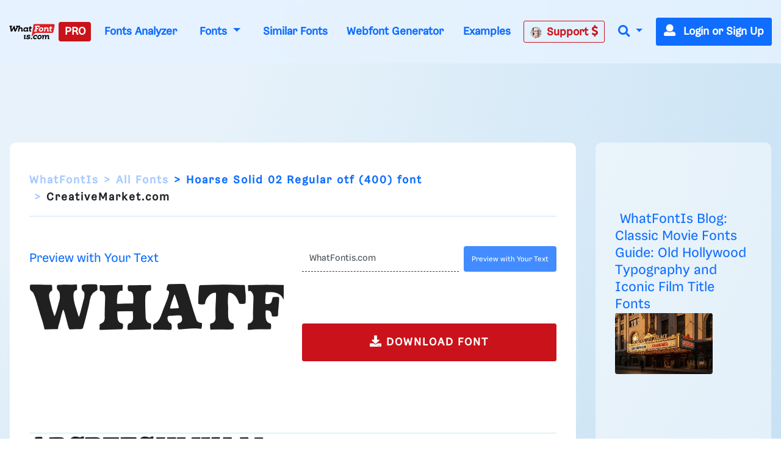

--- FILE ---
content_type: text/plain;charset=UTF-8
request_url: https://c.pub.network/v2/c
body_size: -113
content:
7a70ff74-0419-421b-8250-61d658408c40

--- FILE ---
content_type: application/javascript
request_url: https://html-load.cc/script/d3d3LndoYXRmb250aXMuY29t.js
body_size: 159333
content:
// 
!function(){function a2O(){const t=["auto|never|always|<absolute-size>|<length>","exclusionRules","Window_fetch","appVersion","as-event-handler-added","jg7y.quizlet.com","before","kayzen.io","[<compound-selector>? <pseudo-compound-selector>*]!","SyntaxMatchError","__fr","northantstelegraph.co.uk","scale3d( [<number>|<percentage>]#{3} )","YTI3NGJjbGp0djBvbXc2ejlnNXAxM3VzOGVraHhpcmZx","Terminate - profile not found","unhandled exception","option encode is invalid","compareByGeneratedPositionsInflated","nextState","Element_querySelectorAll","sandbox","class extends self.XMLHttpRequest","Failed to get key from: ","data:","ocelot.studio","true|false",".pages.dev","Worker","<'align-self'> <'justify-self'>?","[AdShield API] Executing ","none|hidden|dotted|dashed|solid|double|groove|ridge|inset|outset","as_key","adv-space","reversed( <counter-name> )","px-cloud.net","String","navigator.appVersion is undefined","start|center|end|baseline|stretch","Generator is already executing.","initial|inherit|unset|revert|revert-layer","https://prg.smartadserver.com/prebid/v1","none|element|text","inmobi.com","adingo.jp"," node type","lines","[<declaration>? ';']* <declaration>?","adthrive","<blend-mode>#","FeatureRange","window.process is","getTargetingKeys","w = window.parent.parent;","[auto|alphabetic|hanging|ideographic]","memory","removeChild","Terminate - memory limit threshold","normal|stretch|<baseline-position>|[<overflow-position>? <self-position>]","[<function-token> <any-value>? )]|[( <any-value>? )]","OutOfPageFormat","as_version","scaleZ( [<number>|<percentage>] )","e|pi|infinity|-infinity|NaN","Layer","arkadium-aps-tagan.adlightning.com","slot","luminance|alpha","geniee-prebid","reference","StyleSheet","auto|<length>","<length-percentage>|closest-side|farthest-side","gpt-highfivve","IntersectionObserverEntry",'meta[http-equiv="Content-Security-Policy"]',"Parse error: ","gpt-adshield","<length>{1,2}","sdk","HTMLElement_style","gwd-","bricks-co.com","[<length-percentage>|left|center|right]#","element","<'list-style-type'>||<'list-style-position'>||<'list-style-image'>","[object Intl]","hbwrapper.com","symbol","gpt-rubicon","<bg-position>#","recovery_adm_click_ar","safari","import","webGL","toArray","1.9.1","welt.de","in [<rectangular-color-space>|<polar-color-space> <hue-interpolation-method>?|<custom-color-space>]","ensureInit","<'-ms-scroll-limit-x-min'> <'-ms-scroll-limit-y-min'> <'-ms-scroll-limit-x-max'> <'-ms-scroll-limit-y-max'>","/gpt/setup","ads_","innerText","host","query","isInIframe","auto|<'border-style'>","mismatchLength","polarbyte.com","adsdk.microsoft.com","simpli.fi","cache_adblock_circumvent_score","XMLHttpRequest_open","truvidplayer.com","contains","SharedStorageWorklet","[[left|center|right|top|bottom|<length-percentage>]|[left|center|right|<length-percentage>] [top|center|bottom|<length-percentage>]|[center|[left|right] <length-percentage>?]&&[center|[top|bottom] <length-percentage>?]]","onclick","Window_setInterval","opera","cookielaw.org","element display none important","selectorList","N3o+Z317L1cjYGNbWlQmc0k8Mi1oYUtYWW4Kbyl4U0ZB","preventDefault","last","https://img-load.com","getTokenStart","iframe",".start","insertList","chromium","as_parent","LayerList","HTMLSourceElement","document","<single-animation-direction>#","Parentheses","crwdcntrl.net","toJSON","<mf-name>","ot-","setAttributeNS","minutemedia","Failed to decode protect-id: id is empty","<keyframe-selector># { <declaration-list> }","http","getAtrule","Profile","pageview_id","normal|italic|oblique <angle>{0,2}","excludeHosts","auto|thin|none","PseudoClassSelector","add","log","ayads.co","none|mandatory|proximity","HTMLAnchorElement_origin","/cou/api_reco.php","[<length-percentage>|<number>|auto]{1,4}","Window_fetchLater","postmedia.solutions.cdn.optable.co","skewX( [<angle>|<zero>] )","coachjs","ChromeDriverw","adjust.com","nextUntil","__fpjs_d_m","duration","display","/dbm/ad","ABCDEFGHIJKLMNOPQRSTUVWXYZabcdefghijklmnopqrstuvwxyz0123456789+/","parseContext","<'animation-duration'>||<easing-function>||<'animation-delay'>||<single-animation-iteration-count>||<single-animation-direction>||<single-animation-fill-mode>||<single-animation-play-state>||[none|<keyframes-name>]||<single-animation-timeline>","<symbol> <symbol>?","light-dark( <color> , <color> )","Element_closest","omid-","indiatimes.com","` has no known descriptors","ADM (","ACK_INVISIBLE","navigator.plugins is undefined","bhg.com","Document_getElementsByClassName","general-enclosed","cdn.adapex.io","smilewanted.com","stickyadstv.com","RTCEncodedAudioFrame","Tig5fCEvX1JEdjZRKSI4P0wjaFdscjs=","protectHtml","img_","smartadserver.com","[restore-rejections] handleQueued fetch","normal|multiply|screen|overlay|darken|lighten|color-dodge|color-burn|hard-light|soft-light|difference|exclusion|hue|saturation|color|luminosity","about:","placeholder-slot","INTERSTITIAL","comma-token","systemLanguage","[<length-percentage>|top|center|bottom]#","/getconfig/sodar","none|[x|y|block|inline|both] [mandatory|proximity]?","<'margin-inline-end'>","space-between|space-around|space-evenly|stretch","[lining-nums|oldstyle-nums]","none|discard-before||discard-after||discard-inner","some","videostep.com","initMain","in2w_key",'" is expected',"none|forwards|backwards|both","denied","ds.uncn.jp","upload","as_apply","cmd","undertone.com","/sodar/sodar2","setTargetingForGPTAsync","<ident> ['.' <ident>]*","[<counter-name> <integer>?|<reversed-counter-name> <integer>?]+|none","<family-name>","GeneralEnclosed","navigator.permissions.query is not a function","hash-token","Hex digit or question mark is expected","<percentage>?&&<image>","inherit","parseWithFallback","infinityfree.com","readable","decodeURIComponent","ADS_FRAME","not","<'border-bottom-left-radius'>","auto|avoid","Response_url","timeout","stopPropagation","Element_innerHTML","richaudience.com","substring","autobild.de","initial","elem",": [left|right|first|blank]","enliple","walk","webDriver","sddan.com","rect( [<length-percentage>|auto]{4} [round <'border-radius'>]? )","browserLanguage","reportToSentry","attributionSrc","JSON_parse","browserKind","protocol","src","main_richload","indexOf","Document_createElement","; Priority=Medium","Destroying interstitial slots : ","initInventoryFrame","MSG_ACK_VISIBLE","chrome","option sameSite is invalid","appendList",'[data-id^="div-gpt-ad"]',"<?lit$","Element_getAttribute","cdn.iubenda.com","closest-side|closest-corner|farthest-side|farthest-corner|sides","dggn","iterations","adform.net","pluginsArray","findValueFragments","atob","<number-percentage>{1,4}&&fill?","':' [before|after|first-line|first-letter]","adnxs-simple.com","Combinator","[alternate||[over|under]]|inter-character","__webdriver_script_fn","adblock_circumvent_score","[<box>|border|padding|content|text]#","callPhantom","getAtrulePrelude","KHIlOTZqVks3e2tQCWdEaE9jRnMnMTtNIkl1UVoveXFB","ag.dns-finder.com","umogames.com",".setPAAPIConfigForGPT","https://securepubads.g.doubleclick.net/gampad/ads","onmozfullscreenchange","https://consent.newcastleworld.com","throwError","reserved1Input","isInAdIframe","bTByeWlxdDgzNjJwMWZhdWxqNHpnaA==","break-walk","forEach","preload","dXl5aw==","HTMLLinkElement_rel","<'block-size'>","( [<mf-plain>|<mf-boolean>|<mf-range>] )","[auto|reverse]||<angle>","https://c.html-load.com","charCodeAt","<line-width>||<line-style>||<color>","[<string>|<url>] [layer|layer( <layer-name> )]? [supports( [<supports-condition>|<declaration>] )]? <media-query-list>?","checkAtruleName","sussexexpress.co.uk","__sa_","compareByGeneratedPositionsDeflated","__hooked","avt","https://fb.css-load.com","hookWindowProperty Error: ","beforeunload","_ad","?as-revalidator=","YEg7NFN5TUIuCmZ1eG52I1JyUDNFSlEmOVlbTzBjCUNVbw==","https://orbidder.otto.de/bid","UNKNOWN","publisher","allowRunInIframe","collapse|discard|preserve|preserve-breaks|preserve-spaces|break-spaces","tel:","185utoFKE","dable","_isTcfNeeded","only","leave","bkVlSkthLjpQe0E7eDBVTCI0J1hGbXx9d2Z2elEjN1pTKA==","AtKeyword","Response","localStorage","gpt-adingo","img","defaultPrevented","Navigator","decorator","none|zoom","includes","yieldlab.net","compact","https://consent.programme-tv.net","auto|touch","cefsharp","Hex digit is expected","w2g","not <supports-in-parens>|<supports-in-parens> [and <supports-in-parens>]*|<supports-in-parens> [or <supports-in-parens>]*","rem( <calc-sum> , <calc-sum> )","myhomebook.de","@stylistic|@historical-forms|@styleset|@character-variant|@swash|@ornaments|@annotation","rch","parentNode","[from-image||<resolution>]&&snap?","flux.jp","env( <custom-ident> , <declaration-value>? )","comma","border-box|content-box|margin-box|padding-box","includeHosts","\n  --------","decode","content-box|padding-box|border-box|fill-box|stroke-box|view-box","ActiveBorder|ActiveCaption|AppWorkspace|Background|ButtonFace|ButtonHighlight|ButtonShadow|ButtonText|CaptionText|GrayText|Highlight|HighlightText|InactiveBorder|InactiveCaption|InactiveCaptionText|InfoBackground|InfoText|Menu|MenuText|Scrollbar|ThreeDDarkShadow|ThreeDFace|ThreeDHighlight|ThreeDLightShadow|ThreeDShadow|Window|WindowFrame|WindowText","char must be length 1","\n--","<html","applySourceMap","74068PoJqeM","productSub","arrayBuffer","History","setHTMLUnsafe","cross-fade( <cf-mixing-image> , <cf-final-image>? )","JlhEX1FPaE1ybHRwUjFjNHpHClk=","open","sqrt( <calc-sum> )","/f.min.js","function","linear-gradient( [[<angle>|to <side-or-corner>]||<color-interpolation-method>]? , <color-stop-list> )","Maximum iteration number exceeded (please fill an issue on https://github.com/csstree/csstree/issues)","https://static.criteo.net/js/ld/publishertag.prebid.js","edinburghnews.scotsman.com","fields","Neither `enter` nor `leave` walker handler is set or both aren't a function","className",", scrollY: ","whatcardev.haymarket.com","key","resource","auto|avoid|always|all|avoid-page|page|left|right|recto|verso|avoid-column|column|avoid-region|region","none|<length-percentage> [<length-percentage> <length>?]?","Token","aXJycg==","dVY2fSlRJz9Ee1NlQU1YNDtFZg==","walkContext","safeframe.googlesyndication.com","isActive","SYN","dvmax","googletagmanager.com","Unexpected end of input","infinite|<number>","Selector","a24xZWhvNmZqYnI0MHB4YzlpMnE=","themoneytizer.com","cbidsp","Window_frames","windowSize","getDomId","ignoreInvalidMapping","` for ","__phantomas","reverse","eTkzcmZ0czdseHE4dmtnamVuNW0waTZ3emhhcDF1Y2Iybw==","resolve","do69ll745l27z.cloudfront.net","sunderlandecho.com","aXp4c29tcWgzcDhidmdhNDl3N2Z5MnRsdWM2ZTVuMDFy",".end","none|manual|auto","normal|always","<custom-ident>|<string>","isEncodedUrl","cap","none|proximity|mandatory","adshield","document_getElementById","data-owner","delay","read-only|read-write|write-only","Invalid protect url: ","https://report.ad-shield.cc/","<ident>|<function-token> <any-value> )",'Identifier "',"S1ppe140PG0iNSdjJQpYTHVyeXBxQThbZUl3LURSfGtiQg==","eventType","<length>||<color>","PluginArray",'"],[class*="',"Window","edge","[restore-rejections] restoreDeferredRejections__adblock","openxcdn.net","cssTargetRegex","originalHostname","<media-in-parens> [and <media-in-parens>]+","; SameSite=Strict","adthrive-","consumeUntilLeftCurlyBracketOrSemicolon","none|[objects||[spaces|[leading-spaces||trailing-spaces]]||edges||box-decoration]","<string>|<image>|<custom-ident>","Node_insertBefore","auto|wrap|nowrap","<angle-percentage>","skipUntilBalanced","as_test","display:inline-block; width:300px !important; height:250px !important; position: absolute; top: -10000px; left: -10000px; visibility: visible","toSetString","[<ident-token>|'*']? '|'","Terminate - not active","ep2.adtrafficquality.google","supports","ReadableStream","2319300tYZFNL","consumeUntilSemicolonIncluded",'<div class="CAN_content">',"file","none|circle|disc|square","recovery_loaded_time","write","adspsp.com","<'pause-before'> <'pause-after'>?","ins","frameElement","fromCodePoint","left|right|none|inline-start|inline-end","webcontentassessor.com","escape","aXRoYw==","CSSStyleSheet_insertRule","getElementById","botd","[center|[[left|right|x-start|x-end]? <length-percentage>?]!]#","content-security-policy","__as_xhr_onload","Function_toString","https://pagead2.googlesyndication.com/pagead/js/adsbygoogle.js","svw","<length-percentage>&&hanging?&&each-line?","ladsp.com","flux-cdn.com","textAd","!term","auto||<ratio>","[none|<dashed-ident>]#","data","adsinteractive","https://prebid.cootlogix.com/prebid/multi/","<media-query>#","[AdBlockDetector] Snippet adblock detected","none|all","[<box>|border|padding|content]#","border","block|inline|run-in",", y: ","rlcdn.com","id5-sync.com","grad","<'flex-grow'>","www.google.com","Unknown context `","selector( <complex-selector> )","<number [0,∞]> [/ <number [0,∞]>]?","sdk_version","addAtrule_","auto|none|enabled|disabled",'a[target="_blank"][rel="noopener noreferrer"]:has(> div#container > div.img_container > img[src^="https://asset.ad-shield.cc"])\nbody > a[href^="https://www.amazon."][href*="tag=adshield"][target="_blank"]\nbody > a[href^="https://s.click.aliexpress.com"][target="_blank"][rel="noopener noreferrer"]\nadfm-ad\namp-ad-exit + div[class^="img_"]:has(+ div[aria-hidden="true"] + amp-pixel + amp-pixel)\namp-ad-exit + div[class^="img_"]:has(+ div[aria-hidden="true"] + amp-pixel + div[style^="bottom:0;right:0;width"])\namp-ad-exit + div[class^="img_"]:has(+ div[aria-hidden="true"] + div[style^="bottom:0;right:0;width"])\namp-img[class^="img_"][style="width:300px;height:250px;"]\namp-img[class^="img_"][style="width:336px;height:280px;"]\na[href*="-load"][href*=".com/content/"] > amp-img[src^="https://tpc.googlesyndication.com/daca_images/simgad/"]\na[href*="-load"][href*=".com/content/"][attributionsrc^="https://track.u.send.microad.jp"]\na[href*="-load"][href*=".com/content/"][style$="margin:0px auto;text-decoration:none;"]\na[href*="-load"][href*=".com/content/"][attributiondestination="https://appier.net"]\na[href*="-load"][href*=".com/content/"][style="display:inline-block;"]\na[href="javascript:void(window.open(clickTag))"] > div[id^="img_"]\na[style="text-decoration:none;"] > div[style^="border: none; margin: 0px;"]\na[style^="background:transparent url"][style*="html-load.com/"]\nbody > a[attributionsrc*="html-load.com/"]\nbody > a[href^="https://content-loader.com/content"][target="_top"]\nbody > a[href^="https://html-load.com/content"][target="_top"]\nbody > a[target="_blank"][rel="noopener noreferrer"][href^="https://07c225f3.online/content"][href*="/0/"]\nbody > a[target="_blank"][rel="noopener noreferrer"][href*="-load"][href*=".com/content/"][href*="/0/"]\nbody > div:not([class]):not([id]) > script + div[id^="img_"] > div[id^="img_"][visibility="visible"]\nbody > div:not([class]):not([id]) > script + div[id^="img_"] > script + span[id^="img_"][style] > a[href*="-load"][href*=".com/content/"]\nbody > div[class^="img_"] > a[href*="-load"][href*=".com/content/"][target="_blank"]\nbody > div[class^="img_"] > style + div[id^="img_"] + div[class^="img_"]\nbody > div[class^="img_"][id^="img_"] > button[type="button"][class^="img_"][id^="img_"]\nbody > div[id^="img_"] > div[style$="height:280px;"][class*=" img_"]\nbody > div[id^="img_"]:has(+ amp-pixel + amp-analytics)\nbody > div[id^="img_"]:has(+ amp-pixel + div[style^="bottom:0;right:0;width"])\nbody > div[style="display:inline"] > div[class^="img_"][id^="img_"]\nbody > iframe[src*="-load"][src*=".com/content/"] + div[id^="img_"]\nbody > iframe[src*="-load"][src*=".com/content/"] ~ script + div[class^="img_"]\nbody > script + div + div[style="display:inline"] > a[target="_blank"][href*="-load"][href*=".com/content/"]\nbody > script + script + script + div + div[style="display:inline"] > div:not([id]):not([class])\nbody > script + script + script + div + div[style="display:inline"] > div[class^="img_"][id^="img_"] > div[class^="img_"] > div[class^="img_"] > div[class*=" img_"] > a[href*="-load"][href*=".com/content/"][target="_blank"][rel="nofollow"]\nbody > script[src]:first-child + div:not([id]):not([class]) > script + script[src] + script + div[id^="img_"]\nbody > script[src]:first-child + script + div:not([id]):not([class]) > script + script[src] + script + div[id^="img_"]\nbody[class^="img_"] > div[style$="-webkit-tap-highlight-color:rgba(0,0,0,0);"]\nbody[class^="img_"][style$="running none;"]\nbody[class^="img_"][style^="background-color"]\nbody[class^="img_"][style^="opacity: 1;"]\nbody[onclick="ExitApi.exit();"][style="cursor:pointer"] > a[href="javascript:(function(){open(window.clickTag)})()"]\nbody[style$="transform-origin: left top;"] > div[id^="img_"]\ndiv:not([class]) + style + div[class^="img_"] > img[src*=".com/content/"]\ndiv[class^="img_"] > table[class^="img_"]\ndiv[class^="img_"][onclick^="handleClick(event, \'https:"]\ndiv[class^="img_"][started="true"]\ndiv[class^="img_"][style$="196px; position: absolute;"]\ndiv[class^="img_"][style="width:100%"]\ndiv[class^="img_"][style^="background: url("https://html-load.com"]\ndiv[class^="img_"][style^="grid-template-areas:\'product-image buy-box"]\ndiv[class^="img_"][style^="height:189px;"]\ndiv[class^="img_"][style^="width: 410px"] > div[class^="img_"] > lima-video\ndiv[class^="img_"][id^="img_"][active_view_class_name]\ndiv[class^="img_"][id^="img_"][style^="width: 300px; height: 254px;"]\ndiv[id^="img_"] > div[id^="img_"][style="width: auto;"]\ndiv[id^="img_"] > div[style$="text-decoration:none;width:300px;"]\ndiv[id^="img_"] > div[style^="margin:0;padding:0;"]\ndiv[id^="img_"] > svg[style$="overflow:visible;z-index:0;box-shadow:none;"]\ndiv[id^="img_"]:first-child > div[aria-hidden="true"] + div[id^="img_"]\ndiv[id^="img_"][class^="img_"][lang][style="overflow: hidden; width: 100%; height: 100%;"]\ndiv[id^="img_"][class^="img_"][mode]\ndiv[id^="img_"][coupang]\ndiv[id^="img_"][ggnoclick]\ndiv[id^="img_"][onclick="fireClickHandler()"]\ndiv[id^="img_"][onclick^="window.open"]\ndiv[id^="img_"][ontouchend$="touchEnd(event)"]\ndiv[id^="img_"][role="button"]\ndiv[id^="img_"][style*="font-family: arial, helvetica, sans-serif;"]\ndiv[id^="img_"][style$="height: 248px; overflow: hidden;"]\ndiv[id^="img_"][style$="height:100px;"]\ndiv[id^="img_"][style$="height:90px;overflow:hidden;"]\ndiv[id^="img_"][style$="justify-content: center; align-items: center; position: relative;"]\ndiv[id^="img_"][style$="overflow:hidden; display:inline-block;"]\ndiv[id^="img_"][style$="padding: 0px; display: inline-block;"]\ndiv[id^="img_"][style$="position: sticky; top: 0; z-index: 1;"]\ndiv[id^="img_"][style$="width: 100%; z-index: 2147483647; display: block;"]\ndiv[id^="img_"][style$="width: 100%; z-index: 2147483647;"]\ndiv[id^="img_"][style$="width:100%;height:250px;overflow:hidden;"]\ndiv[id^="img_"][style="cursor: pointer;"]\ndiv[id^="img_"][style="opacity: 1;"]\ndiv[id^="img_"][style="overflow:hidden;"]\ndiv[id^="img_"][style="width: 300px;"]\ndiv[id^="img_"][style="width:300px;height:200px;"]\ndiv[id^="img_"][style^="display: flex; justify-content: center; align-items: center; width: 300px;"]\ndiv[id^="img_"][style^="height: 250px; width: 300px;"]\ndiv[id^="img_"][style^="margin: 0px; padding: 0px; position: fixed; top: 0px; left: 0px; width: 100%; z-index: 2147483647;"]\ndiv[id^="img_"][style^="margin:0;padding:0;display:block;position:fixed;left:0;"]\ndiv[id^="img_"][style^="overflow: hidden; width: 320px;"]\ndiv[id^="img_"][style^="position: fixed; bottom: 0; left: 0; width: 100%; z-index:2147483647;"]\ndiv[id^="img_"][style^="position: fixed; bottom: 0px; left: 0px; width: 100%; z-index: 2147483647;"]\ndiv[id^="img_"][style^="position:absolute;width:100%;height:100%;"]\ndiv[id^="img_"][style^="width: 100%; height: 100px; position: fixed; bottom: 0; left: 0; z-index:"]\ndiv[id^="img_"][style^="width: 100%; min-height: 430px;"]\ndiv[id^="img_"][style^="width: 100vw; height: 100vh;"]\ndiv[id^="img_"][style^="width: 300px; height: 250px; left: 0px;"]\ndiv[id^="img_"][visibility="visible"]\ndiv[id^="img_"][x-frame-height="53"]\ndiv[id^="img_"][x-frame-height="600"]\ndiv[id^="img_"][x-frame-height^="40"]\ndiv[id^="img_"][x-frame-width="336"][x-frame-height="336"]\ndiv[js_error_track_url^="https://uncn.jp/0/data/js_error_track/gn."]\ndiv[js_error_track_url^="https://uncn.jp/0/data/js_error_track/pb."]\ndiv[js_error_track_url^="https://uncn.jp/0/data/js_error_track/"][click_trackers]\ndiv[lang] [x-remove="false"]\ndiv[style$="-10000px; position: absolute;"] + div[id^="img_"]\ndiv[style$="overflow: hidden; width: 300px; height: 250px; margin: 0px auto;"]\ndiv[style$="text-indent: 0px !important;"] > a[href*="-load"][href*=".com/content/"]\ndiv[style*="left: 0px; z-index: 1000000000"] > div > div[id^="img_"]\ndiv[style="display:inline"][class^="img_"] > div[style="display:flex;"]\ndiv[style^="bottom:0;right:0;width:300px;height:250px;background:initial!important;"]\ndiv[style^="position:absolute;left:0px;"] + div[class^="img_"]\ndiv[style^="position:absolute;"] > div[id^="img_"]\ndiv[style^="transition-duration:0ms!important;margin:0px!important;padding:0px!important;border:none!important;position:absolute!important;top:0px!important;"]\ndiv[style] > div[style="position:absolute;display:none;"] + meta + meta + div[class^="img_"]\ndiv[style^="position:"][ontouchstart="fCidsp(event)"]\ndiv[style^="v"] > a[href*="-load"][href*=".com/content/"][target][style="text-decoration:none;"]\ndiv[x-frame-height="100"] > div[style="position:absolute;display:none;"] + meta + meta + div[class^="img_"]\ndiv[x-frame-height$="50"] > div[style="position:absolute;display:none;"] + meta + meta + div[class^="img_"]\ndiv[xyz-component="fixed-frame"]\ngwd-google-ad\nhtml[lang*="-"] > body[style="width:100%;height:100%;margin:0;"] > div[class^="img_"][style="width:100%; height:100%;"]\niframe[src*="-load"][src*=".com/content/"] + div[id^="img_"]:empty\niframe[src*="content-loader.com/"] + style + div\niframe[src*="html-load.com/"] + style + div\niframe[src*="-load"][src*=".com/content/"][style="display:none"][aria-hidden="true"] + div:not([class]):not([id])\niframe[src="javascript:false"] ~ div[style="display:inline"]\niframe[id^="img_"][style^="cursor: pointer; display: block; position: absolute; overflow: hidden; margin: 0px; padding: 0px; pointer-events: auto; opacity: 0.8;"]\nimg[height^="10"][src*="content-loader.com/"]\nimg[height^="10"][src*="html-load.com/"]\nimg[id^="img_"][style$="margin:0px;padding:0px;border:none;opacity:0.8;"]\nimg[src*="-load"][src*=".com/content/"][onclick^="window.open(\'https://www.inmobi.com"]\nimg[src*="-load"][src*=".com/content/"][width="100%"][alt=""][style="display: block;"]\nimg[src*="content-loader.com/"][style^="border-style:"]\nimg[src*="content-loader.com/"][style^="position: absolute; left: 0px;"]\nimg[src*="html-load.com/"][style^="border-style:"]\nimg[src*="html-load.com/"][style^="position: absolute; left: 0px;"]\nins[class^="img_"][style^="display:inline-block;"]\nins[id^="img_"][style*="--gn-ov-ad-height"]\nlink + div[class^="img_"][style="width: 300px; height: 250px;"]\nlink + style + script + a[href*="-load"][href*=".com/content/"]\nlink[rel="stylesheet"][href*="-load"][href*=".com/content/"] + script + script + div[id^="img_"]\nlink[rel="stylesheet"][href*="-load"][href*=".com/content/"][media="screen"] + script + div[class^="img_"]\nmeta + style + div[class^="img_"]\nmeta + title + script + div[id^="img_"]\nmeta + title + script + script + div[id^="img_"]\nmeta[charset="utf-8"] + meta[name="viewport"] + div[class^="img_"]\nmeta[content] + a[href^="https://content-loader.com/content"]\nmeta[content] + a[href^="https://html-load.com/content"]\np[id^="img_"][onclick]\nsection[class^="img_"] > div[id^="img_"][class^="img_"][draggable="false"]\nscript + style + div[class^="img_"]\nscript[attributionsrc] + div[id^="img_"]\nscript[id^="img_"] + div[id^="img_"]\nscript[name="scrbnr"] + div[class^="img_"]\nscript[src*="-load"][src*=".com/content/"] + div[id^="img_"]:empty\nscript[src*="-load"][src*=".com/content/"] + div[id^="img_"][style="width: auto;"]\nstyle + script[src*="-load"][src*=".com/content/"] + script + div[id^="img_"]\nstyle + title + script + div[id^="img_"]\nvideo[class^="img_"][playsinline]\nvideo[poster*="-load"][poster*=".com/content/"]\ndiv[id^="img_"]:has(div[style] > div[id^="img_"] > svg[viewBox][fill])\ndiv[style]:has(> a[href*="html-load.com/"] + div[style] > video[src*="html-load.com/"])\ndiv[style]:has(> div > div[style*="html-load.com/"]):has(a[href*="html-load.com/"])\ndiv[style]:has(> iframe[src*="html-load.com/"] + script)\nbody:has(amp-ad-exit) > div[id^="img_"] > div[id^="img_"]:has(> a[href*="html-load.com/"] > amp-img[alt][src]):not([class])\nbody:has(> div + script + script):has(a[href*="html-load.com/"] > img[alt="Advertisement"])\nbody:has([gwd-schema-id]):has(img[src*="html-load.com/"])\nbody:has(> script + div + script):has(div[class^="img_"][x-repeat])\na[href]:not(a[href*="html-load.com/"]):has(img[src*="html-load.com/"])\nbody:has(> div[id^="img"] > div[style] > div[test-id="grid-layout"])\na[href*="html-load.com/"]:has(video > source[src*="html-load.com/"])\nscript + a[href*="html-load.com/"][attributiondestination]\nbody:has(script + div):has(> div[id^="img_"] > img[src*="html-load.com/"][onclick])\nbody:has(lima-video):has(> div + script):has(> div[style] > link[href*="html-load.com/"])\nbody:has(> link[href*="html-load.com/"]):has(> a[href*="html-load.com/"])\nbody:has(script[src*="html-load.com/"]):has(video > source[src*="html-load.com/"])\nbody:has(a[href*="html-load.com/"] > img[style*="html-load.com/"]):has(div[lang="ja"])\nbody:has(> amp-ad-exit:last-child):has(a[href*="html-load.com/"])\nbody:has(amp-ad-exit):has(div[lang="ja"] > a[href*="html-load.com/"] > svg[viewBox])\nbody:has(script + script + iframe:last-child):has(a[href*="html-load.com/"])\nbody:has(> a[href*="html-load.com/"] + div[class]:not([id]):not([style]):nth-child(2):last-child):has(> a[href*="html-load.com/"]:first-child)\nbody:has(> script[src*="html-load.com/"] + div + script):has(> div > div > canvas)\nhead:first-child + body:has(li > a[href*="html-load.com/"]):last-child\nbody:has(script + script + div + img):has(span > a[href*="html-load.com/"])\nbody:has(> div[style="display:inline"] > script[src*="html-load.com/"] + script)\nhead:first-child + body:has(> a[href*="html-load.com/"]:first-child + div:last-child):last-child\nbody:has(> div[aria-hidden] > form[action*="html-load.com/"])\ndiv[id^="img_"]:has(> script[src*="html-load.com/"] + script + ins):first-child\nbody:has(div:first-child + script:nth-child(2):last-child):has(img[src*="html-load.com/"])\nbody:nth-child(2):last-child:has(video[src*="html-load.com/"])\nbody:has(> div > div[aria-label^="Sponsored"] > a[href*="html-load.com/"])\nhead:first-child + body:has(lima-video):has(svg[viewBox]):has(span[dir]):last-child\nbody:has(a[href*="html-load.com/"][onclick*="doubleclick.net"])\nbody:has(> div > img[src*="html-load.com/"]:only-child):has(> div:first-child + script + div:last-child)\nbody:has(> a[href*="html-load.com/contents/"][href*="/0/"])\nbody:has(> div > div[id^="img_"]:first-child > a[href*="html-load.com/"]):has(> div > div[id^="img_"]:nth-child(2) > a[href*="html-load.com/"])\na[href*="html-load.com/"][alt="Click Me"]\nbody:has(> div > div > div[style*="html-load.com/"]:first-child + div[style*="html-load.com/"]:last-child)\nhtml > body > div[id^="img_"]:has(button[id^="img_"])\nbody:has(div > div[style*="html-load.com/"])\nbody:has(a[href*="html-load.com/"]:first-child + img[src*="html-load.com/"] + img[src*="html-load.com/"]:last-child)\nbody:has(a[target="_top"][href*="html-load.com/"] > img[src*="html-load.com/"])\nbody:has(div[class^="img_"]:first-child + div[class^="img_"] + img[src*="html-load.com/"]:last-child)',"startOffset","<'min-height'>","Terminate - non-auto-recovery","https://securepubads.g.doubleclick.net/tag/js/gpt.js","wrap|none","<-ms-filter-function-progid>|<-ms-filter-function-legacy>","normal|[light|dark|<custom-ident>]+&&only?","value","<'padding-left'>","sourcesContent","pop","directives","urlGenerate","slotRequested","repeating-linear-gradient( [<angle>|to <side-or-corner>]? , <color-stop-list> )","plainchicken.com","hypot( <calc-sum># )","<number-percentage>{1,4} fill?","adingo","2763582Ntgyvk","<'opacity'>","running|paused","(-token","mmctsvc.com","butt|round|square","https://cmp.myhomebook.de","adv-","additionalHeaders","Terminate - keep original acceptable ads","HTMLImageElement_srcset","geniee","text/html","rem","calledSelenium","Document_querySelector","optable.co","yellowblue.io","api.rlcdn.com","isVisibleContent","uBO:","inline|block|horizontal|vertical","text-ads","Plus sign","getVersion","(E2) Invalid protect url: ","\x3c!--","text_ad","matchAll","pow( <calc-sum> , <calc-sum> )","normal|break-word","gw.geoedge.be","ads.nicovideo.jp","[block|inline|x|y]#","Condition","outerHTML","Expected more digits in base 64 VLQ value.","adfarm1.adition.com","<integer>|<length>","e-planning.net",'"googMsgType"',"source","none|<dashed-ident>#","'.' <ident-token>","quantumdex.io","adUnits","aXZtc2xyNDhhY2Uzem9rZ3h0MTBiNnA=","<'flex-shrink'>","term","-apple-system-body|-apple-system-headline|-apple-system-subheadline|-apple-system-caption1|-apple-system-caption2|-apple-system-footnote|-apple-system-short-body|-apple-system-short-headline|-apple-system-short-subheadline|-apple-system-short-caption1|-apple-system-short-footnote|-apple-system-tall-body","Script","[<mask-reference>||<position> [/ <bg-size>]?||<repeat-style>||[<box>|border|padding|content|text]||[<box>|border|padding|content]]#","encodedBodySize","eDhiM2xuMWs5bWNlaXM0dTB3aGpveXJ6djVxZ3RhcGYyNw==","axelspringer.com","ZndiaA==","_selenium","!boolean-group","style","consentframework.com","invalid protect-id key: ","partitioned","link","?version=","<wq-name>","mixed|upright|sideways","consume","copy","servenobid.com","https://cmp.computerbild.de","AtruleDescriptor","M2Jwa2ltZnZ4ZTcxNm56b3lydzBxNTI=","<hex-color>|<color-function>|<named-color>|<color-mix()>|transparent","WhiteSpace","http://localhost","si.com","Yzc4NjNxYnNtd3k1NG90bmhpdjE=","<alpha-value>","notificationPermissions signal unexpected behaviour","<'inset-block-end'>","-moz-radial-gradient( <-legacy-radial-gradient-arguments> )|-webkit-radial-gradient( <-legacy-radial-gradient-arguments> )|-o-radial-gradient( <-legacy-radial-gradient-arguments> )","eXB3engydXNtOG9nNXE3NHRhbmxiNnJpM3ZjZWhqOWtmMQ==","Bad value `","repeating-conic-gradient( [from <angle>]? [at <position>]? , <angular-color-stop-list> )","debug",'[id^="dfp-ad-"]',"readystatechange","`, expected `","light|dark|<integer [0,∞]>","fuse","fuseplatform.net","pbjsList","brightness( <number-percentage> )","pbjs","always|auto|avoid","Zm1qeA==","INVENTORY_FRAME","<'border-top-width'>","abs( <calc-sum> )","[proportional-nums|tabular-nums]","__lastWatirAlert","<compound-selector> [<combinator>? <compound-selector>]*","text","<single-animation>#","when","_grecaptcha_ready","syntax","ads-twitter.com","[[left|center|right]||[top|center|bottom]|[left|center|right|<length-percentage>] [top|center|bottom|<length-percentage>]?|[[left|right] <length-percentage>]&&[[top|bottom] <length-percentage>]]","Unknown node type:","<number-zero-one>","Scope","[AdShield API] cmd execution error:","rhino","toUTCString","abgroup","ZGdnbg==","pathname","defineOutOfPageSlot","normal|<length-percentage>","max-age","<'inline-size'>","b3U3ZXJjdnc5bDAxeWdobmZpcDY4NWJ6eHF0YWszc2ptNA==","auto|inter-character|inter-word|none","MW53c3I3dms4ZmgwbDN1dDkyamlncXg2ejQ1Y3BibXlv","token","'>'|'+'|'~'|['|' '|']","command","bWpiMGZldTZseng3a3FoZ29wNGF0ODMxYzkyeXdpcjVu","scrollY","addProperty_","AddMatchOnce","JSON_stringify","none|<position>#","SharedWorker","viously.com","https://ad.yieldlab.net/yp","htlbid.com","fetch: ","[none|<custom-ident>]#","setPAAPIConfigForGPT","element( <custom-ident> , [first|start|last|first-except]? )|element( <id-selector> )","kueezrtb.com","webkitSpeechGrammar","N3VpbDVhM2d4YnJwdHZqZXltbzRjMDl3cXpzNjgybmYx","getBidResponses","setProperty","none|path( <string> )","<'left'>","bqstreamer.com","windowExternal","performance","PseudoElementSelector","errorTrace","getLastListNode","MatchOnceBuffer","loading","--\x3e","none|[<'flex-grow'> <'flex-shrink'>?||<'flex-basis'>]","substrToCursor","scroll","replaceScriptElementAsync","<xyz-space> [<number>|<percentage>|none]{3}","getAttribute","checkPropertyName","substr","Unknown type: ","none|<single-transition-property>#","url","toStringTag","/pagead/gen_204?","c2shb.pubgw.yahoo.com","rotateZ( [<angle>|<zero>] )","tokenize","_sources","rect( <top> , <right> , <bottom> , <left> )|rect( <top> <right> <bottom> <left> )","[<display-outside>||<display-inside>]|<display-listitem>|<display-internal>|<display-box>|<display-legacy>|<-non-standard-display>","pageview","matchProperty"," daum[ /]| deusu/| yadirectfetcher|(?:^|[^g])news(?!sapphire)|(?<! (?:channel/|google/))google(?!(app|/google| pixel))|(?<! cu)bots?(?:\\b|_)|(?<!(?:lib))http|(?<![hg]m)score|@[a-z][\\w-]+\\.|\\(\\)|\\.com\\b|\\btime/|^<|^[\\w \\.\\-\\(?:\\):]+(?:/v?\\d+(?:\\.\\d+)?(?:\\.\\d{1,10})*?)?(?:,|$)|^[^ ]{50,}$|^\\d+\\b|^\\w*search\\b|^\\w+/[\\w\\(\\)]*$|^active|^ad muncher|^amaya|^avsdevicesdk/|^biglotron|^bot|^bw/|^clamav[ /]|^client/|^cobweb/|^custom|^ddg[_-]android|^discourse|^dispatch/\\d|^downcast/|^duckduckgo|^facebook|^getright/|^gozilla/|^hobbit|^hotzonu|^hwcdn/|^jeode/|^jetty/|^jigsaw|^microsoft bits|^movabletype|^mozilla/5\\.0\\s[a-z\\.-]+$|^mozilla/\\d\\.\\d \\(compatible;?\\)$|^mozilla/\\d\\.\\d \\w*$|^navermailapp|^netsurf|^offline|^owler|^php|^postman|^python|^rank|^read|^reed|^rest|^rss|^snapchat|^space bison|^svn|^swcd |^taringa|^thumbor/|^track|^valid|^w3c|^webbandit/|^webcopier|^wget|^whatsapp|^wordpress|^xenu link sleuth|^yahoo|^yandex|^zdm/\\d|^zoom marketplace/|^{{.*}}$|adscanner/|analyzer|archive|ask jeeves/teoma|bit\\.ly/|bluecoat drtr|browsex|burpcollaborator|capture|catch|check\\b|checker|chrome-lighthouse|chromeframe|classifier|cloudflare|convertify|crawl|cypress/|dareboost|datanyze|dejaclick|detect|dmbrowser|download|evc-batch/|exaleadcloudview|feed|firephp|functionize|gomezagent|headless|httrack|hubspot marketing grader|hydra|ibisbrowser|images|infrawatch|insight|inspect|iplabel|ips-agent|java(?!;)|jsjcw_scanner|library|linkcheck|mail\\.ru/|manager|measure|neustar wpm|node|nutch|offbyone|optimize|pageburst|pagespeed|parser|perl|phantomjs|pingdom|powermarks|preview|proxy|ptst[ /]\\d|reputation|resolver|retriever|rexx;|rigor|rss\\b|scanner\\.|scrape|server|sogou|sparkler/|speedcurve|spider|splash|statuscake|supercleaner|synapse|synthetic|tools|torrent|trace|transcoder|url|virtuoso|wappalyzer|webglance|webkit2png|whatcms/|zgrab"," > ","compareByGeneratedPositionsDeflatedNoLine","<'margin-block-start'>","Exception occurred in hooked function ","combo","instance","<transform-function>+","parseFromString","__fxdriver_evaluate","fromSetString","navigator","center|start|end|self-start|self-end|flex-start|flex-end","Counter","startColumn","normal|none|[<common-lig-values>||<discretionary-lig-values>||<historical-lig-values>||<contextual-alt-values>]","calc(","` for `visit` option (should be: ","<boolean-expr["," is blocked","clientWidth","hash","Wrong node type `","forEachToken","setRequestHeader","<blur()>|<brightness()>|<contrast()>|<drop-shadow()>|<grayscale()>|<hue-rotate()>|<invert()>|<opacity()>|<saturate()>|<sepia()>","Blocked prebid request error for ","not-","<outline-radius>","iab-flexad","apcnf","normal|embed|isolate|bidi-override|isolate-override|plaintext|-moz-isolate|-moz-isolate-override|-moz-plaintext|-webkit-isolate|-webkit-isolate-override|-webkit-plaintext","circle|ellipse","adkernel.com",".source","<relative-real-selector>#","memoryLimitThreshold","hotjar.com","Terminate - not apply","pubexchange.com","xyz|xyz-d50|xyz-d65","context","TlhHdDU9fV1iSWtoKThUPnAtfGVXcw==","getUserIds","blocked","eDI5aGI4cHd2c2lsY21xMDY1dDQzN3JueXVvMWpmemtl","<paint>","fromArray","fill|contain|cover|none|scale-down","opr","Keyword","AdThrive_","normal|<feature-tag-value>#","auto|use-script|no-change|reset-size|ideographic|alphabetic|hanging|mathematical|central|middle|text-after-edge|text-before-edge",'link[rel="preload"][as="script"][href="',"defer","semicolon-token","scaleX( [<number>|<percentage>] )","opacity( [<number-percentage>] )","repeat|no-repeat|space|round","none|<shadow-t>#","MatchOnce","HTMLScriptElement_src","HTMLScriptElement","<length>","toLowerCase","getSetCookie","stylesheet","https://consent.edinburghnews.scotsman.com","( <style-condition> )|( <style-feature> )|<general-enclosed>","travle.earth","Node_baseURI","static.doubleclick.net","<single-animation-composition>#","trys","String_replace","inventoryId","<combinator>? <complex-real-selector>","ownKeys","window.top.apstag.runtime.callCqWrapper","defineSlot"," | ","values","cache","window.top._df.t","none|chained","insertBefore","<'-ms-content-zoom-limit-min'> <'-ms-content-zoom-limit-max'>","Rule","1655856kNsGgi","blocked_script_cache","body","insurads.com","anyclip.com","__nightmare","nn_","/widgets.html","gpt-nextmillennium","not <style-in-parens>|<style-in-parens> [[and <style-in-parens>]*|[or <style-in-parens>]*]","analytics","<wq-name>|<ns-prefix>? '*'","_version","x: ","errArgs","scorecardresearch.com","__webdriver_script_function","jizsl_","xg4ken.com","andbeyond.media","cmVzZXJ2ZWQx","reserved2","__isProxy","https://consent.yorkshirepost.co.uk","<color>&&<color-stop-angle>?","addModule","XnpHW3dtCkNgPThCdj48Jl0wOlQgTCNweDNYbGktbikuNA==","none|all|<dashed-ident>#","hsla( <hue> <percentage> <percentage> [/ <alpha-value>]? )|hsla( <hue> , <percentage> , <percentage> , <alpha-value>? )","getComputedStyle","ZnU2cXI4cGlrd2NueDFhc3RtNDc5YnZnMmV6bG8wM2h5","Range","Brian Paul","releaseEvents","layer","; Partitioned","isChannelConnected","log.pinterest.com","<shape-box>|fill-box|stroke-box|view-box","googletagservices.com","selectors","#as_domain","https://ads.nicovideo.jp","Bad syntax","protectUrlContext","triggerCount","Mozilla/5.0 (Windows NT 10.0; Win64; x64) AppleWebKit/537.36 (KHTML, like Gecko) Chrome/139.0.0.0 Safari/537.36","number-token","Document_URL",'"><\/script>',"auth","Missed `structure` field in `","marphezis.com","<mf-plain>|<mf-boolean>|<mf-range>","none|[fill|fill-opacity|stroke|stroke-opacity]#","requestBids","notificationPermissions","Semicolon or block is expected","hsl( <hue> <percentage> <percentage> [/ <alpha-value>]? )|hsl( <hue> , <percentage> , <percentage> , <alpha-value>? )","<box>|margin-box","prevUntil","https://ad-delivery.net/px.gif?ch=2","none|<track-list>|<auto-track-list>|subgrid <line-name-list>?","[left|right]||[top|bottom]","isFirefox","cookieless-data.com","mimeTypes","useragent","manchesterworld.uk","[<'outline-width'>||<'outline-style'>||<'outline-color'>]","<url>|none","script","[<integer [0,∞]> <absolute-color-base>]#","media-amazon.com","[<layer-name>#|<layer-name>?]","default|none","<'min-width'>","Ratio","ports","parseValue","content","TBL","any","HTMLAnchorElement_attributionSrc","; Priority=High","none|button|button-arrow-down|button-arrow-next|button-arrow-previous|button-arrow-up|button-bevel|button-focus|caret|checkbox|checkbox-container|checkbox-label|checkmenuitem|dualbutton|groupbox|listbox|listitem|menuarrow|menubar|menucheckbox|menuimage|menuitem|menuitemtext|menulist|menulist-button|menulist-text|menulist-textfield|menupopup|menuradio|menuseparator|meterbar|meterchunk|progressbar|progressbar-vertical|progresschunk|progresschunk-vertical|radio|radio-container|radio-label|radiomenuitem|range|range-thumb|resizer|resizerpanel|scale-horizontal|scalethumbend|scalethumb-horizontal|scalethumbstart|scalethumbtick|scalethumb-vertical|scale-vertical|scrollbarbutton-down|scrollbarbutton-left|scrollbarbutton-right|scrollbarbutton-up|scrollbarthumb-horizontal|scrollbarthumb-vertical|scrollbartrack-horizontal|scrollbartrack-vertical|searchfield|separator|sheet|spinner|spinner-downbutton|spinner-textfield|spinner-upbutton|splitter|statusbar|statusbarpanel|tab|tabpanel|tabpanels|tab-scroll-arrow-back|tab-scroll-arrow-forward|textfield|textfield-multiline|toolbar|toolbarbutton|toolbarbutton-dropdown|toolbargripper|toolbox|tooltip|treeheader|treeheadercell|treeheadersortarrow|treeitem|treeline|treetwisty|treetwistyopen|treeview|-moz-mac-unified-toolbar|-moz-win-borderless-glass|-moz-win-browsertabbar-toolbox|-moz-win-communicationstext|-moz-win-communications-toolbox|-moz-win-exclude-glass|-moz-win-glass|-moz-win-mediatext|-moz-win-media-toolbox|-moz-window-button-box|-moz-window-button-box-maximized|-moz-window-button-close|-moz-window-button-maximize|-moz-window-button-minimize|-moz-window-button-restore|-moz-window-frame-bottom|-moz-window-frame-left|-moz-window-frame-right|-moz-window-titlebar|-moz-window-titlebar-maximized","var(","allowInterstitial","Node_textContent","capture","Number","adcontainer","distinctiveProps","XMLHttpRequest","selectorText","null","gpt-ima-adshield","none|auto|[<string> <string>]+","<frequency>&&absolute|[[x-low|low|medium|high|x-high]||[<frequency>|<semitones>|<percentage>]]","<any-value>","translate3d( <length-percentage> , <length-percentage> , <length> )",".workers.dev","Unknown property","DisallowEmpty","<ns-prefix>? <ident-token>",'" is a required argument.',"ad01","readSequence","repeat-x|repeat-y|[repeat|space|round|no-repeat]{1,2}","-moz-repeating-linear-gradient( <-legacy-linear-gradient-arguments> )|-webkit-repeating-linear-gradient( <-legacy-linear-gradient-arguments> )|-o-repeating-linear-gradient( <-legacy-linear-gradient-arguments> )","isPropagationStoppedImmediate","Unexpected err while detecting cosmetic filter: "," iterations","noopener","azUyM3RscHplcXZzMHlqaDgxb2d1YTZ3bmJyN2M5bWY0aQ==","RegExp_exec","oklch( [<percentage>|<number>|none] [<percentage>|<number>|none] [<hue>|none] [/ [<alpha-value>|none]]? )","/\\r\\n/g","imasdk.googleapis.com","pub.doubleverify.com","adtrafficquality.google","addMapping","isDelim","RVlmP1JOMmF9V2JVNWVIX3xTdEpv","ads.blogherads.com","dn0qt3r0xannq.cloudfront.net","vendor","ids","postrelease.com","silent","<calc-value> ['*' <calc-value>|'/' <number>]*","<pseudo-page>+|<ident> <pseudo-page>*","selenium-evaluate","economy|exact","__webdriver_script_func",".gamezop.com","innerHTML","<script>","Hex or identifier is expected","ddg/","Jmo8UkRzW1c+YnVrTWBjPzEpCWw=","read-","as-revalidator","_set","ar-yahoo-v1","statusText","not_blocking_ads","b3V0cHV0","AtrulePrelude","<'top'>{1,4}","auto|none|scrollbar|-ms-autohiding-scrollbar","border-box|padding-box|content-box","gpt-","declarationList","ex.ingage.tech","prebid","additionalAdsBait","freeze"," is expected","classList","<'flex-direction'>||<'flex-wrap'>","navigator.productSub is undefined","MatchGraph","number","hasOwnProperty","onreadystatechange","-moz-linear-gradient( <-legacy-linear-gradient-arguments> )|-webkit-linear-gradient( <-legacy-linear-gradient-arguments> )|-o-linear-gradient( <-legacy-linear-gradient-arguments> )","img_dggnaogcyx5g7dge2a9x2g7yda9d","this.postMessage(...arguments)","%%%INV_CODE%%%","option path is invalid","attributes","Analytics.event(","permissions","document.documentElement.getAttributeNames is not a function","admanmedia.com","$chrome_asyncScriptInfo","biggeekdad.com","XMLHttpRequest_responseXML","delete","active","consumeUntilBalanceEnd","adlib","scanString","<transition-behavior-value>#","d3IyNzV5b2dzajRrdjAzaXpjbngxdWFxYjhwZmxtNnRo","^(https?:)?\\/\\/ad\\.doubleclick\\.net\\/ddm\\/track(imp|clk)","<'row-gap'> <'column-gap'>?","normal|compact","clientHeight","//# sourceURL=rtb_adm.js","Document_getElementsByTagName","ac-","circle( [<shape-radius>]? [at <position>]? )","HTMLIFrameElement_name","slice|clone","auto|<color>{2}","cos( <calc-sum> )","none|[<'grid-template-rows'> / <'grid-template-columns'>]|[<line-names>? <string> <track-size>? <line-names>?]+ [/ <explicit-track-list>]?","invalid url (anchor href set): ","<simple-selector>#","window","logs-partners.coupang.com","NzRoZnZidGNqMmVyb2EwdWw1Nnl3M2lucXhrZ3A5bTF6cw==","https://hb.minutemedia-prebid.com/hb-mm-multi","r2b2.io","e2VGJU9YclEyPm5wM0pOXTQ3dQ==","none","color-mix( <color-interpolation-method> , [<color>&&<percentage [0,100]>?]#{2} )","WebGLRenderingContext.getParameter is not a function","gpt_loaded_time","middle","innerHeight","mailto:","HTMLMetaElement_content","; HttpOnly","getArg","https://fb.html-load.com","string","nth","buildID","generic","asadcdn.com","script:","<color-base>|currentColor|<system-color>|<device-cmyk()>|<light-dark()>|<-non-standard-color>","<percentage>|<length>|<number>","is_limited_ads","[auto|<length-percentage>]{1,2}","adm","matched","isAdblockUser","HTMLAnchorElement_target","<declaration>","Click","domain","redirected","ric","parseString","type","MG96dXBrcng2cWp3bnlnbDM0bTdpOXRoMWY4djJiZWM1","data-ignore","[<url>|<gradient>|none] [<length-percentage>{4} <-webkit-mask-box-repeat>{2}]?","ad_unit_path","matrix3d( <number>#{16} )","sharethrough.com","fansided","snigel","json","rotateY( [<angle>|<zero>] )","handlers","sdkVersion","appsflyer.com","setTimeout","admaru.net","idFilter","description","findAll","unsortedForEach","show|hide","Timed out waiting for consent readiness","findAllFragments","Document_write","Terminate - not registered in db","MessageEvent_source","loader","canvas","yieldlove-ad-serving.net","unshift","backgroundImage","<'border-top-left-radius'>","Event_stopPropagation","<'justify-self'>|anchor-center","stylesheetUrlsToLoadBeforeHooking","onParseError","brainlyads.com","gpt_limited","none|text|all|-moz-none","ay.delivery","https://css-load.com","[<integer>&&<symbol>]#","getItem","Value","generic( kai )|generic( fangsong )|generic( nastaliq )","width|height|block|inline|self-block|self-inline","<length>|thin|medium|thick","N3k6eDIxOF1VI05DfW5XYU1Te0w=","Identifier","<bg-size>#","advertisement-holder","115073ZBOlDp","none|<filter-function-list>|<-ms-filter-function-list>","[<length>|<percentage>]{1,4}","Type of node should be an Object","block|inline|x|y","enabled","<string>","auto|crisp-edges|pixelated|optimizeSpeed|optimizeQuality|<-non-standard-image-rendering>","r2b2.cz","<track-breadth>|minmax( <inflexible-breadth> , <track-breadth> )|fit-content( <length-percentage> )","ClassSelector","targeting","<'column-rule-width'>||<'column-rule-style'>||<'column-rule-color'>","<'inset-inline-start'>","aria-label","sidead","https://cmp.autobild.de","medium","removeProperty","linear|radial","lvh","lvmax","auto|none|<dashed-ident>|<scroll()>|<view()>","sources","target-counters( [<string>|<url>] , <custom-ident> , <string> , <counter-style>? )","onmousedown","http://","fromEntries","0|1","Profile is null or undefined","20030107","none|<transform-list>","domAutomationController","#adshield","programme.tv","rotate( [<angle>|<zero>] )","enjgioijew","encodeId","MessageEvent","cqi","cqb","auto|<string>","czN6Ym85YWhnZjdsazV5MGN1bXJwcW53eDZpNGpldnQy","HTMLAnchorElement_hostname","__hooked_preframe","Terminate - non-adblock","shouldStorageWaitForTcf","eventStatus","ads.linkedin.com","MediaSettingsRange","visible|auto|hidden","clean","translate( <length-percentage> , <length-percentage>? )","dmtkcw==","eVw2WmcxcW1ea3pjJ3woWWlvUiI+Rgo=","svmax","cachedAt","features","<string>|<custom-ident>+","prelude","uidapi.com","auto|smooth","CSSStyleSheet","fill","detections","channel","insertData","bTg5NjFxd3pnaHUyN3hlb2FwbjNrNWlsdnJmamM0c3l0MA==","attributeValueKeys","bad-url-token","performance_gpt_ad_rendered","getStorageUpdates","blocked_filters","fullscreen","maxAge","selectorsToForceProtect","reserved2Input","geoedge.be","consents","cancelIdleCallback","generatedColumn","indexww.com","'. Set options.decodeValues to false to disable this feature.","adSlot","has","/pagead/drt/ui","https://pbs.nextmillmedia.com/openrtb2/auction","leaderboard","nextCharCode","hooking started without preframe hooking","originalPositionFor","enums","Failed to detect bot: botd timeout","publisherId","<single-animation-iteration-count>#","cdn.optimizely.com","HTMLTableCellElement","reset","onlyForAsTest","emit","paint( <ident> , <declaration-value>? )","cootlogix.com","getFirstListNode","async","insert","afterend","auto|balance","_prototype","permission","pagead/js/dv3.js","none|button|button-bevel|caps-lock-indicator|caret|checkbox|default-button|inner-spin-button|listbox|listitem|media-controls-background|media-controls-fullscreen-background|media-current-time-display|media-enter-fullscreen-button|media-exit-fullscreen-button|media-fullscreen-button|media-mute-button|media-overlay-play-button|media-play-button|media-seek-back-button|media-seek-forward-button|media-slider|media-sliderthumb|media-time-remaining-display|media-toggle-closed-captions-button|media-volume-slider|media-volume-slider-container|media-volume-sliderthumb|menulist|menulist-button|menulist-text|menulist-textfield|meter|progress-bar|progress-bar-value|push-button|radio|scrollbarbutton-down|scrollbarbutton-left|scrollbarbutton-right|scrollbarbutton-up|scrollbargripper-horizontal|scrollbargripper-vertical|scrollbarthumb-horizontal|scrollbarthumb-vertical|scrollbartrack-horizontal|scrollbartrack-vertical|searchfield|searchfield-cancel-button|searchfield-decoration|searchfield-results-button|searchfield-results-decoration|slider-horizontal|slider-vertical|sliderthumb-horizontal|sliderthumb-vertical|square-button|textarea|textfield|-apple-pay-button","Function.prototype.bind is undefined","parse","option domain is invalid","logicieleducatif.fr","ssmas","color( <colorspace-params> [/ [<alpha-value>|none]]? )","Element_className","<position>","[<'scroll-timeline-name'>||<'scroll-timeline-axis'>]#","[none|<single-transition-property>]||<time>||<easing-function>||<time>||<transition-behavior-value>","matchDeclaration","https://qa.ad-shield.io","none|<filter-function-list>","<'text-decoration-line'>||<'text-decoration-style'>||<'text-decoration-color'>||<'text-decoration-thickness'>","eventSampleRatio","tpc.googlesyndication.com","googMsgType","random","; Expires=","ittpx-asia.eskimi.com","generate","trackad.cz","permutive.com","[Bot] bot detected, botKind=","pos","em5iZw==","../","iterator","false","/media/vpaid-display/iframe.html","auto|sRGB|linearRGB","listenerId","fminer","<length-percentage>|min-content|max-content|auto","Matching for a tree with var() is not supported","casalemedia.com","ad-","[diagonal-fractions|stacked-fractions]","http://127.0.0.1","//# sourceURL=mediation.js","cXhuNml1cDNvdDhnejdmbGN3MDlieQ==","rfihub.com","adunit","BotdError","outerHeight","[Bot] bot UA detected, ua=","responseType","<color>","cmVzZXJ2ZWQy","none|element|auto","reserved1Output","kargo-","nullable",'[id^="google_dfp_"]',"lookupNonWSType","dogdrip.net","none|<custom-ident>","clearInterval","HTMLLinkElement_href","Element_querySelector","path","stndz-","htlad-","slotRenderEnded","none|[<number>|<percentage>]{1,3}","EventTarget_removeEventListener","ads-","gpt-firstimpression","process","adClosed","layer( <layer-name> )","script_version","visibility",'<span id="banner-',"Blocked ","PerformanceResourceTiming_encodedBodySize","every","matchRef","bydata.com","HTMLElement_innerText","'[' <custom-ident>* ']'","publift","<!DOCTYPE html>","isVisibleNode","<length> <length>?","advertisement__label","<length>|<percentage>|auto","RunPerfTest","browserEngineKind","lep.co.uk","renderer","<'max-inline-size'>","isArray","openx.net","always|[anchors-valid||anchors-visible||no-overflow]","inside|outside","normal|small-caps","immediate","<box>|border|text","slimerjs","media","PerformanceEntry_name","ad-unit","size","[-token","<'min-block-size'>","auto|normal|none","matches","googlesyndication.com","eval","ApplePayError","matchAtruleDescriptor","Url or Function is expected","4dex.io","VENDOR","createElement","width","isAdBlockerDetected","dataset","XncgVl8xcWs2OmooImc+aSVlfEwyY0k=","<font-weight-absolute>|bolder|lighter","aswift","pbstck.com","(function(){","dbm_d","Array","onetag-sys.com","-moz-ButtonDefault|-moz-ButtonHoverFace|-moz-ButtonHoverText|-moz-CellHighlight|-moz-CellHighlightText|-moz-Combobox|-moz-ComboboxText|-moz-Dialog|-moz-DialogText|-moz-dragtargetzone|-moz-EvenTreeRow|-moz-Field|-moz-FieldText|-moz-html-CellHighlight|-moz-html-CellHighlightText|-moz-mac-accentdarkestshadow|-moz-mac-accentdarkshadow|-moz-mac-accentface|-moz-mac-accentlightesthighlight|-moz-mac-accentlightshadow|-moz-mac-accentregularhighlight|-moz-mac-accentregularshadow|-moz-mac-chrome-active|-moz-mac-chrome-inactive|-moz-mac-focusring|-moz-mac-menuselect|-moz-mac-menushadow|-moz-mac-menutextselect|-moz-MenuHover|-moz-MenuHoverText|-moz-MenuBarText|-moz-MenuBarHoverText|-moz-nativehyperlinktext|-moz-OddTreeRow|-moz-win-communicationstext|-moz-win-mediatext|-moz-activehyperlinktext|-moz-default-background-color|-moz-default-color|-moz-hyperlinktext|-moz-visitedhyperlinktext|-webkit-activelink|-webkit-focus-ring-color|-webkit-link|-webkit-text","eDxbeWtZJTEtc0s5X0MwUmFqIzhPTGxdL0h3aHFGVQkz","evalLength","Mozilla/5.0 (Windows NT 10.0; Win64; x64) AppleWebKit/537.36 (KHTML, like Gecko) Chrome/134.0.0.0 Safari/537.36","normal|allow-discrete","lastIndexOf","omnitagjs.com","as_adblock","pseudo","HTMLIFrameElement_contentWindow","phantomas","Number of function is expected","<composite-style>#","normal|<baseline-position>|<content-distribution>|<overflow-position>? <content-position>","functionBind","navigator.connection is undefined","matchType","<'min-inline-size'>","<line-style>","tcloaded","expression","gblpids","gamezop.com","shardingIndex","Terminate - as_test is not present (checked URL param and LocalStorage)","minmax( [<length-percentage>|min-content|max-content|auto] , [<length-percentage>|<flex>|min-content|max-content|auto] )","params","load","HTMLTableColElement","interval",'<div class="CAN_ad">',"pubkey","rng","match","<color> <color-stop-length>?","normal|<length>","turn","tpdads.com","option expires is invalid","external","match.rundsp.com","max( <calc-sum># )","[restore-rejections] handleQueued script_onerror","solid|double|dotted|dashed|wavy","enter","EventTarget_addEventListener","normal|<number>|<length>|<percentage>","computerbild.de","[normal|x-slow|slow|medium|fast|x-fast]||<percentage>","No element indexed by ","] by [",", height: ","ZT9gM0FVPDJaWzsJaUpFRlYnfFBhOFQ1ai0udiA6cSNIKQ==","<declaration-value>","floor","separate|collapse|auto","XMLHttpRequest_responseText","<'max-width'>","ZWhvcg==","content-box|border-box|fill-box|stroke-box|view-box","<'margin'>","djlhcHlpazYyMzBqNW1sN244YnVxcmYxemdzY2V3eHQ0","<length-percentage>{1,4} [/ <length-percentage>{1,4}]?","baseline|sub|super|<svg-length>","thread-","tb|rl|bt|lr","Load stylesheet results: ","skipSC","normal|strong|moderate|none|reduced","( <declaration> )","bnh6bg==","<media-query-list>","lookupOffsetNonSC","/bannertext","papi","radial-gradient( [<ending-shape>||<size>]? [at <position>]? , <color-stop-list> )","wechat","as-search-","cdn.confiant-integrations.net","createAuctionNonce","<integer>&&<symbol>","response","139341","CSSPrimitiveValue","c.appier.net","<'caret-color'>||<'caret-shape'>","chained|none","base","nightmarejs","azk2WUsodi8mSUNtR0IJNWJ6YT9IY1BfMVcgcVJvQS49Cg==","Comment","domain switch: no src attribute","LklwPnN6SjhFd2FoWU0vdjt5S2M9ZgooW19UIHEzbk9T","<length-percentage>{1,2}","adDiv","<'border-image-source'>||<'border-image-slice'> [/ <'border-image-width'>|/ <'border-image-width'>? / <'border-image-outset'>]?||<'border-image-repeat'>","s0.2mdn.net","unknown","<mask-reference>||<position> [/ <bg-size>]?||<repeat-style>||<geometry-box>||[<geometry-box>|no-clip]||<compositing-operator>||<masking-mode>","leader( <leader-type> )","eWJmcQ==","Blocked slot define: [","RegExp","responseURL","normal|[<numeric-figure-values>||<numeric-spacing-values>||<numeric-fraction-values>||ordinal||slashed-zero]","row|row-reverse|column|column-reverse","https://ib.adnxs.com/ut/v3/prebid","teads","argument val is invalid","auto|never|always","auto|normal|stretch|<baseline-position>|<overflow-position>? [<self-position>|left|right]","lch( [<percentage>|<number>|none] [<percentage>|<number>|none] [<hue>|none] [/ [<alpha-value>|none]]? )","Terminate - bot detected","!important","visible|hidden","PerformanceResourceTiming_transferSize","callback","path( [<fill-rule> ,]? <string> )","skip","[object Date]","</a></span>","clip-path","<integer>|auto","assign","https://ad-delivery.net/px.gif?ch=1","WEVRNSU8Sl9oIy4wZj92ZUs6ewlDdXRqYEJQOE5HVWIp","cqmax","adpushup","mustExcludeStrings","players","<feature-value-declaration>","aborted","male|female|neutral","a-mx.com","dyv1bugovvq1g.cloudfront.net","cust_params","<media-not>|<media-and>|<media-in-parens>","none|in-flow|all","DocumentFragment_getElementById","exec","name","https://ssb-global.smartadserver.com/api/bid","; Domain=","revert","adshield_apply","abc","ad.smaato.net","sn_ad_label_","<'border-top-color'>{1,2}","Not a Declaration node","googlesyndication\\.com","rest","dvh","image-set( <image-set-option># )","( <container-condition> )|( <size-feature> )|style( <style-query> )|<general-enclosed>","insertRule","click","srcset","protect","content-ad","rubiconproject.com","validate","Document","opt/","ybar","skimresources.com","getName","timestamp","adsappier.com","dvb","internet_explorer","Css","__tcfapi not found within timeout","adscale.de","jkl","HTMLIFrameElement_contentDocument","auto|from-font|<length>|<percentage>","'))","adshield-loaded","navigator.webdriver is undefined","gpt-minutemedia","doctype","initLogMessageHandler","[<line-names>? [<track-size>|<track-repeat>]]+ <line-names>?","normal|sub|super","<'inset'>","brandmetrics.com","mismatchOffset","<counter-style>|<string>|none","` should not contain a prelude","all","xhr","[normal|<length-percentage>|<timeline-range-name> <length-percentage>?]#","replaceState","At-rule `@","opacity","from( <color> )|color-stop( [<number-zero-one>|<percentage>] , <color> )|to( <color> )","protectedHeader","serverbid.com","SktqJUlWels8RUgmPUZtaWN1TS46CVMteFBvWnM3CmtB","HTMLIFrameElement_src","Symbol","__gpp","cdn.nidan.d2c.ne.jp","splitCookiesString","clearTimeout","normal|bold|<number [1,1000]>","[auto|block|swap|fallback|optional]","_as_injected_functions","pn.ybp.yahoo.com","Advertisement","a2AoNTl3aikie2c+c1xvNlRpQXgKTFA/cWFwdDBdLUl5ZQ==","<grid-line>","<rectangular-color-space>|<polar-color-space>|<custom-color-space>","XHlqTUYtZiJSWwlId3hucylwSUMxPTI1OEU5NlBLOkpPCg==","createSingleNodeList","anonymous","cssWideKeywordsSyntax","HTMLStyleElement_insertBefore","scanSpaces","thebrighttag.com","Class extends value ","arguments","output","startsWith","keys","contentDocument","Notification","scribd.com","Proxy","avplayer.com","__webdriver_evaluate","getLocationRange","omid_message_method","as-click-message-handler-added","<fixed-breadth>|minmax( <fixed-breadth> , <track-breadth> )|minmax( <inflexible-breadth> , <fixed-breadth> )","<page-margin-box-type> '{' <declaration-list> '}'","getTargeting","dispatchEvent","auto|none|text|all","cmVzZXJ2ZWQyT3V0cHV0","jsHeapSizeLimit","configurable","10FcKRhf","Unknown at-rule descriptor","level","Event_stopImmediatePropagation","[src*=","WebKitMediaKeys","adma","append","normal|text|emoji|unicode","entries","auto|<anchor-name>","adnxs.com","adsafeprotected.com","now","start|end|center|justify|distribute","not <query-in-parens>|<query-in-parens> [[and <query-in-parens>]*|[or <query-in-parens>]*]","normal|<try-size>","strict"," undefined","Rzc1MmVgTFh4J1ptfTk8CXs/Rg==","ghi","reserved1","[historical-ligatures|no-historical-ligatures]","impactify.media","skin_wrapper","[<'animation-range-start'> <'animation-range-end'>?]#","kumo.network-n.com","Property","modifier","side_ad","text-ad-links","reduceRight","Element_attributes","halifaxcourier.co.uk","auto|bar|block|underscore","rad","eof","intervalId"," or hex digit","none|[weight||style||small-caps||position]","_generateSourcesContent","documentFocus","<symbol>","northernirelandworld.com","hasAttribute","gstatic.com","getConfig","smsonline.cloud","MozAppearance","<supports-decl>|<supports-selector-fn>","zemanta.com","matchMedia","alpha|luminance|match-source","normal|[<east-asian-variant-values>||<east-asian-width-values>||ruby]","video","step-start|step-end|steps( <integer> [, <step-position>]? )","eDVBOGhFOT0KUUcxIkN1SidvVihJKT5sYlc0RCNlIEw2","none|<length>","api.reurl.co.kr","<'column-width'>||<'column-count'>","__driver_unwrapped","auto|<integer>{1,3}","https://exchange.kueezrtb.com/prebid/multi/","WwllJjVCXlc+MCMKcmJxSTd9LUF8Yw==","label","column","getContext","invalid protect-id length: ","setAttribute","revert-layer","content_ad","slice","_Selenium_IDE_Recorder","SyntaxReferenceError","dWwyb3cwMWo5enE1OG1mazRjdjM3YWJzeWlndGVoNnhu","cWJ1dw==","display none excluding pro","child|young|old","<line-style>{1,4}","getAttributeKeys","pagead2.googlesyndication.com","gecko/","_names","]-token","<empty string>","element out of viewable window","<'align-content'> <'justify-content'>?","ancestorOrigins","ad-delivery.net","def","auto|start|end|center|baseline|stretch","hwb( [<hue>|none] [<percentage>|none] [<percentage>|none] [/ [<alpha-value>|none]]? )","Terminate - empty profile","script_onerror","__as_ready_resolve","as_handler_set","*[id]","tag","plugins","rotate3d( <number> , <number> , <number> , [<angle>|<zero>] )","Document_cookie","( <supports-condition> )|<supports-feature>|<general-enclosed>","VHg8V3xYdmN1YkN6LWVrVS8gb2lNCSY6JUlnPjJoe3Nb","flashtalking.com","<'margin-left'>{1,2}","brave","ccgateway.net","<feature-value-block>+","Unknown node type: ","closest-side|farthest-side|closest-corner|farthest-corner|<length>|<length-percentage>{2}","overlay|-moz-scrollbars-none|-moz-scrollbars-horizontal|-moz-scrollbars-vertical|-moz-hidden-unscrollable","cookie","next","data-stndz-hidden","slot_element_id","Element_setHTMLUnsafe","[[<family-name>|<generic-voice>] ,]* [<family-name>|<generic-voice>]|preserve","break","` node type definition","thenStack","dmJybDRzN3U5ZjhuejVqcHFpMG13dGU2Y3loYWcxM294","charCode"," used missed syntax definition ","forceBraces","CSSStyleDeclaration_cssText","[AdBlockDetector] Cosmetic adblock detected","setPrototypeOf","ups.analytics.yahoo.com","lexer","original.line and original.column are not numbers -- you probably meant to omit the original mapping entirely and only map the generated position. If so, pass null for the original mapping instead of an object with empty or null values.","':' <pseudo-class-selector>|<legacy-pseudo-element-selector>","credentials","[common-ligatures|no-common-ligatures]","dXk4b2EyczZnNGozMDF0OWJpcDdyYw==","sourceMap","gacraft.jp","__as_is_ready_state_change_loading","3lift.com","minutemedia-prebid.com","content|<'width'>","a3luYg==","Apple","<'border-width'>","<complex-selector>#","btoa","num","ACK_VISIBLE","gpt-geniee","data-target","List<","xx-small|x-small|small|medium|large|x-large|xx-large|xxx-large","recovery_adm_gpt_request","generated","auto|fixed","Block","navigator.connection.rtt is undefined","[<string>|contents|<image>|<counter>|<quote>|<target>|<leader()>|<attr()>]+","transferSize",'"><\/script></head><body></body></html>',"POST","<url>|<image()>|<image-set()>|<element()>|<paint()>|<cross-fade()>|<gradient>","<custom-ident> : <integer>+ ;","function ","Mesa OffScreen","<number>|<percentage>|none","repeat( [<integer [1,∞]>] , [<line-names>? <fixed-size>]+ <line-names>? )","as_window_id","MediaQueryList","shouldHookDomContentLoadedLateListeners","disallowEmpty","first-id.fr","race","microad.net","getWriter","1rx.io","https://t.visx.net/ul_cb/hb_post","doubleclick.net","data-src","catch","Expect `","attributeFilter","requestAnimationFrame","<'width'>","scanWord","cyclic|numeric|alphabetic|symbolic|additive|[fixed <integer>?]|[extends <counter-style-name>]","eDUwdzRvZTdjanpxOGtyNmk5YWZ0MnAxbmd1bG0zaHlidg==","<font-stretch-absolute>{1,2}","data:text/html,","dpi","port","func","none|<angle>|[x|y|z|<number>{3}]&&<angle>","connatix.com","Element_classList","adblock_fingerprint","return","intersectionRatio","InE0CkozZmtaaGombHRgd0g1MFQ9J2d8KEVQW0ItUVlE","webkitResolveLocalFileSystemURL","360yield.com","feature","none|repeat( <length-percentage> )","rex","[<line-names>? [<fixed-size>|<fixed-repeat>]]* <line-names>? <auto-repeat> [<line-names>? [<fixed-size>|<fixed-repeat>]]* <line-names>?","https://html-load.com","marker-start","deg","tokenIndex","https://aax.amazon-adsystem.com/e/dtb/bid","<font-weight-absolute>{1,2}","installedModules","htlb.casalemedia.com","getEntriesByType","_file",":not(","[left|center|right|<length-percentage>] [top|center|bottom|<length-percentage>]","_serializeMappings","lvmin","auto|start|end|left|right|center|justify","BotDetector.detect can't be called before BotDetector.collect","adjacket","endpoint","cmVzZXJ2ZWQySW5wdXQ=","upright|rotate-left|rotate-right","getServices","Identifier or asterisk is expected","ad.doorigo.co.kr","<pseudo-element-selector> <pseudo-class-selector>*","none|[<shape-box>||<basic-shape>]|<image>","connection","styleSheets","https://consent.up.welt.de","bidswitch.net","css","findIndex","https://consent.northernirelandworld.com","Unsupported version: ","[shorter|longer|increasing|decreasing] hue","<target-counter()>|<target-counters()>|<target-text()>","getPropertyValue","iionads.com","atrule","adChoice","SyntaxError","optidigital.com","s.amazon-adsystem.com","botd timeout","[full-width|proportional-width]","isVisible","2mdn.net","collect","Lexer matching doesn't applicable for custom properties","gcprivacy.com","addEventListener","   ","<percentage>|<length>","direction","freestar","sepia( <number-percentage> )","[<url> [format( <string># )]?|local( <family-name> )]#","DONE","<position>#","snapInterval( <percentage> , <percentage> )|snapList( <percentage># )","cDkxdHp4NGlic2h3ZjNxeWVuNTA2dWdvMm1rdjhscmpjNw==","cesoirtv.com","<'inset-block'>","<grid-line> [/ <grid-line>]?","baseURI","closest-side|closest-corner|farthest-side|farthest-corner|contain|cover","scripts","-moz-repeating-radial-gradient( <-legacy-radial-gradient-arguments> )|-webkit-repeating-radial-gradient( <-legacy-radial-gradient-arguments> )|-o-repeating-radial-gradient( <-legacy-radial-gradient-arguments> )","selenium","<'position-try-order'>? <'position-try-fallbacks'>","/ivt/detect","HTMLIFrameElement","isElementDisplayNoneImportant","proper.io","atrulePrelude","tail","[csstree-match] BREAK after ","<number>|left|center|right|leftwards|rightwards","translateZ( <length> )","timesofindia.indiatimes.com","<number>","Element_removeAttribute","<image>","attributionsrc","<outline-radius>{1,4} [/ <outline-radius>{1,4}]?","compareByOriginalPositionsNoSource","parseAtrulePrelude","ABCDEFGHIJKLMNOPQRSTUVWXYZabcdefghijklmnopqrstuvwxyz","Comma","auto|always|avoid|left|right|recto|verso","svi","addtl_consent","as_inventory_frame_listener_adder","[AdBlockDetector] Request adblock detected. ","https://s.teag.ad-shield.io/2/857374/analytics.js","sports-illustrated","im-apps.net","option priority is invalid","nearest|up|down|to-zero","<'top'>{1,2}","create","no-limit|<integer>","<single-animation-timeline>#","MSG_SYN","intersectionRect","intentiq.com","is_admiral_active","<'bottom'>","[getDecodedLocation] failed to find decoded location","XMLHttpRequest_response","<grid-line> [/ <grid-line>]{0,3}","bounceexchange.com","stackadapt.com","!self","samsungbrowser","<keyframes-name>","createItem","normal|[<string> <number>]#","Node_appendChild","important","<urange>#","bliink.io","sourceMapURL could not be parsed","privacy-mgmt.com","HTMLAnchorElement_host","flags","; SameSite=Lax","yahoo-mail-v1","auto|<integer>","bidsBackHandler","RENDERER","https://cdn.privacy-mgmt.com","Multiplier","<'text-wrap-mode'>||<'text-wrap-style'>","splice","encode","find","noktacom.rtb.monetixads.com","driver","url(","A5|A4|A3|B5|B4|JIS-B5|JIS-B4|letter|legal|ledger","Vertical line is expected","deep","[[<'font-style'>||<font-variant-css2>||<'font-weight'>||<font-width-css3>]? <'font-size'> [/ <'line-height'>]? <'font-family'>#]|<system-family-name>|<-non-standard-font>","combinator","origin","electron","window.parent.parent.apstag.runtime.callCqWrapper","ignore|normal|select-after|select-before|select-menu|select-same|select-all|none","[jis78|jis83|jis90|jis04|simplified|traditional]","https://consent.sunderlandecho.com","sizes","skewY( [<angle>|<zero>] )","; Path=","HTMLIFrameElement_srcdoc","<'border-bottom-right-radius'>","[<counter-name> <integer>?]+|none","onClick","BatteryManager","dvmin","none|<integer>","location","[<geometry-box>|no-clip]#","auto|after","[[left|center|right|span-left|span-right|x-start|x-end|span-x-start|span-x-end|x-self-start|x-self-end|span-x-self-start|span-x-self-end|span-all]||[top|center|bottom|span-top|span-bottom|y-start|y-end|span-y-start|span-y-end|y-self-start|y-self-end|span-y-self-start|span-y-self-end|span-all]|[block-start|center|block-end|span-block-start|span-block-end|span-all]||[inline-start|center|inline-end|span-inline-start|span-inline-end|span-all]|[self-block-start|self-block-end|span-self-block-start|span-self-block-end|span-all]||[self-inline-start|self-inline-end|span-self-inline-start|span-self-inline-end|span-all]|[start|center|end|span-start|span-end|span-all]{1,2}|[self-start|center|self-end|span-self-start|span-self-end|span-all]{1,2}]","<relative-selector>#","@@toPrimitive must return a primitive value.","gumgum.com","https://ghb.adtelligent.com/v2/auction/","Y29rcQ==","sync.search.spotxchange.com","<angle>","sameSite","O2ZlUVhcLk54PHl9MgpVOWJJU0wvNmkhWXUjQWh8Q15a","N is expected","Failed to load profile: ","<string> [<integer>|on|off]?","[visible|hidden|clip|scroll|auto]{1,2}|<-non-standard-overflow>","cssText","none|capitalize|uppercase|lowercase|full-width|full-size-kana","flat","querySelectorAll","Element_matches","repeat( [<integer [1,∞]>] , [<line-names>? <track-size>]+ <line-names>? )","parseRulePrelude","webdriver","prev_iu_szs","google_ads","userLanguage","function-token","as-check-script-blocked-ready","i|s","( <media-condition> )|<media-feature>|<general-enclosed>","checkAtruleDescriptorName","skipValidation","getSlots","__esModule","[normal|small-caps]","akamaized.net","clamp( <calc-sum>#{3} )","scroll|fixed|local","https://consent.programme.tv","consumeUntilExclamationMarkOrSemicolon","auto|<time>","pubads","the-ozone-project.com",'meta[name="as-event-handler-added"]',"Document_querySelectorAll","currentScript","msie","<type-selector>|<subclass-selector>","ad.360yield-basic.com","Equal sign is expected","conative.network","\n   value: ","android","__lastWatirConfirm","<attachment>#","readyState","tokenType","auto|<position>","getSlotId","<'inset-inline'>","HTMLVideoElement_src","srgb|srgb-linear|display-p3|a98-rgb|prophoto-rgb|rec2020","linear|<cubic-bezier-timing-function>|<step-timing-function>","appconsent.io","Element","ZW93NXJmbHVxOHg0emdqNzBwMTNjaTZtaDJzOXRua2Fidg==","appendScriptElementAsync","_self","import('","fromSourceMap","UUNBQlYiXSMwamImV282dDpVdWlIZzFyUEQ0JSlSbE5rLQ==","[data-ad-name]","String or url() is expected","method","ray( <angle>&&<ray-size>?&&contain?&&[at <position>]? )","JSON","rlh","declaration","ads-refinery89.adhese.com","about:srcdoc","rgba( <percentage>{3} [/ <alpha-value>]? )|rgba( <number>{3} [/ <alpha-value>]? )|rgba( <percentage>#{3} , <alpha-value>? )|rgba( <number>#{3} , <alpha-value>? )","orientation","releaseCursor","auto|optimizeSpeed|crispEdges|geometricPrecision","UWpeIE5DVXY1NGxlIlZNbV8zMEdM","fXFCPHpgUFpbWUg6MHNqdmFPcA==","as-extra","HTMLAnchorElement_search","powerad.ai","mode","AS-ENCODED-VAL","CDO","idSubstrings","none|<position-area>","phantomjs","blur","HTMLSourceElement_srcset","whale","code","tcString","gemius.pl","DocumentFragment_querySelectorAll","none|always|column|page|spread","randomize","a2Zwdg==","auto|<length>|<percentage>","adfit","<ident-token> : <declaration-value>? ['!' important]?","anonymised.io","<number>|<dimension>|<ident>|<ratio>","none|both|horizontal|vertical|block|inline","handleEvent","from|to|<percentage>|<timeline-range-name> <percentage>","useractioncomplete","languages","<div","consumeFunctionName","[contain|none|auto]{1,2}","bad-string-token","applyRatio","trimLeft","Spaces","/cou/iframe","<'-ms-content-zoom-snap-type'>||<'-ms-content-zoom-snap-points'>","auto|none","atan( <calc-sum> )","1nlsdkf","text-ad","ndtvprofit.com","self","<'margin-block-end'>",'[class^="div-gpt-ad"]',"<supports-condition>","<font-stretch-absolute>","log( <calc-sum> , <calc-sum>? )","/main.html","nexx360.io","center|start|end|flex-start|flex-end","cmp.osano.com","genieesspv.jp","consumeUntilLeftCurlyBracket","none|<length-percentage>|min-content|max-content|fit-content|fit-content( <length-percentage> )|stretch|<-non-standard-size>","view( [<axis>||<'view-timeline-inset'>]? )","components","amazon-adsystem.com","<'flex-basis'>","VzB8N196fXtyb1lraFhMXiUoJy8+TnRRR2d1WlNBNHZV","__proto__","MSG_SYN_URG","Raw","HTMLLinkElement_as","consentmanager.net","<unknown>","Element_getElementsByClassName","getGPPData","/report","<'rest-before'> <'rest-after'>?","apply","hidden","copyScriptElement","MessageEvent_data","https://s.html-load.com","getLocationFromList","nonzero|evenodd","<'border-top-width'>||<'border-top-style'>||<color>","pub.network","socdm.com","inventory_id","FontFace","as_session_id","isMainFrame",'[id^="div-gpt-"]',"Node","removeItem",", width: ","optimize-contrast|-moz-crisp-edges|-o-crisp-edges|-webkit-optimize-contrast","set ","normal|<percentage>","banner_ad","_asClickListeners","<complex-real-selector>#","call","Number sign is not allowed",'iframe[name="',"idRegex","then","clone","isVisibleIframe","alert","<counter()>|<counters()>","getClickUrl","<symbol>+","limit","rhombusads.com","HTMLLinkElement","refinery89.com","<media-condition>|[not|only]? <media-type> [and <media-condition-without-or>]?","pb_","yieldmo.com","svmin","childNodes","[contextual|no-contextual]","@top-left-corner|@top-left|@top-center|@top-right|@top-right-corner|@bottom-left-corner|@bottom-left|@bottom-center|@bottom-right|@bottom-right-corner|@left-top|@left-middle|@left-bottom|@right-top|@right-middle|@right-bottom","HTMLCanvasElement.getContext is not a function","sequentum","normal|ultra-condensed|extra-condensed|condensed|semi-condensed|semi-expanded|expanded|extra-expanded|ultra-expanded","urlParse","<absolute-size>|<relative-size>|<length-percentage>","22476870lDnqbP","HTMLAnchorElement_protocol"," requestBids.before hook: ","none|[ex-height|cap-height|ch-width|ic-width|ic-height]? [from-font|<number>]","<declaration>? [; <page-body>]?|<page-margin-box> <page-body>","[none|<keyframes-name>]#","bmxvYw==","dXNqbDRmaHdicHIzaXl6NXhnODZtOWV2Y243b2swYTIxdA==","shouldRecover evaluation error:","ad\\.doubleclick\\.net|static\\.dable\\.io","hsl|hwb|lch|oklch","player","originalColumn","data-sdk","XMLHttpRequest_responseURL","normal|[stylistic( <feature-value-name> )||historical-forms||styleset( <feature-value-name># )||character-variant( <feature-value-name># )||swash( <feature-value-name> )||ornaments( <feature-value-name> )||annotation( <feature-value-name> )]","prompt","explicit","<blend-mode>|plus-lighter","supplierId","auto|<custom-ident>","securepubads.g.doubleclick.net","fonts.googleapis.com","nearest-neighbor|bicubic",'[id*="',"aW5wdXQ=","[stretch|repeat|round|space]{1,2}","__gads=ID=","none|blink","addIframeVisibilityCheckHandler","api.assertcom.de","osano_","<'border-width'>||<'border-style'>||<color>","-webkit-gradient( <-webkit-gradient-type> , <-webkit-gradient-point> [, <-webkit-gradient-point>|, <-webkit-gradient-radius> , <-webkit-gradient-point>] [, <-webkit-gradient-radius>]? [, <-webkit-gradient-color-stop>]* )","topics.authorizedvault.com","bWlsYmAjM0JhcV07RFRWP2UuPCAmYw==","YmphM3prZnZxbHRndTVzdzY3OG4=","getEvents","matchStack","<single-animation-fill-mode>#","alphaStr","[<length-percentage>|left|center|right] [<length-percentage>|top|center|bottom]?","CefSharp","imprnt-cnt","shouldPageviewOnUrlChange","/prebid.js","none|[crop||cross]","sign( <calc-sum> )",'<div class="',"as_location","get","auto? [none|<length>]","baseUrl","kind","loc","atan2( <calc-sum> , <calc-sum> )","go.affec.tv","cnlwYQ==","EventTarget","getWindowId","getOutOfPage","container","resize","Field `","Warning: set-cookie-parser appears to have been called on a request object. It is designed to parse Set-Cookie headers from responses, not Cookie headers from requests. Set the option {silent: true} to suppress this warning.","none|<track-list>|<auto-track-list>",".constructor","return this","XMLHttpRequest_send","cGhtMjF2OWN3NGI3M3lnbG5meG90YXpzdWo4cXJrNjUwaQ==","[object Reflect]","HTMLElement_dataset","request_id","isVisibleElement","default","children","start|end|left|right|center|justify|match-parent","<easing-function>#","once","<percentage>","getPrototypeOf","inside|outside|top|left|right|bottom|start|end|self-start|self-end|<percentage>|center","pluginsLength","auto|<svg-length>","[<bg-layer> ,]* <final-bg-layer>","search","eval(atob('","el.quizlet.com","matchAtrulePrelude","<feature-type> '{' <feature-value-declaration-list> '}'","issue","[<page-selector>#]?","https://consent.sussexexpress.co.uk","b2lscjg3dDZnMXFiejVlZjRodnB5Y3VqbXgzbndzMDJrOQ==","c204ZmtocndhOTR5MGV1cGoybnEx","mezzomedia","<length-percentage>","asin( <calc-sum> )","recovery","tpmn","eatIdent","; Max-Age=","nthChildOf","properties","fs-","Document_getElementById","https://fb.content-loader.com","ping","open-quote|close-quote|no-open-quote|no-close-quote","not <media-in-parens>","<'max-block-size'>","smartyads.com","<'-ms-scroll-snap-type'> <'-ms-scroll-snap-points-y'>","Yml4cXJod245emptNTRvMTJmZTBz","rightComparison","getSlotElementId","samesite","` is missed","server","none|all|[digits <integer>?]","adnami.io","findLast","dable-tdn","srcdoc","padStart","[[<integer>|infinite]{2}]#|auto","peek","HTMLFormElement",'meta[name="',"[<image>|<string>] [<resolution>||type( <string> )]","<id-selector>|<class-selector>|<attribute-selector>|<pseudo-class-selector>","Window_requestIdleCallback","HTMLFormElement_action","HTMLVideoElement_poster","concat","mod( <calc-sum> , <calc-sum> )","tokenCount","undefined","none|vertical-to-horizontal","function a0Z(e,Z){const L=a0e();return a0Z=function(w,Q){w=w-0xf2;let v=L[w];return v;},a0Z(e,Z);}function a0e(){const eD=['onload','as_','526myoEGc','push','__sa_','__as_ready_resolve','__as_rej','addEventListener','LOADING','XMLHttpRequest','entries','getOwnPropertyDescriptor','_as_prehooked_functions','status','script_onerror','__fr','xhr_defer','href','isAdBlockerDetected','length','then','8fkpCwc','onerror','apply','readyState','_as_prehooked','set','__as_new_xhr_data','Window','catch','charCodeAt','location','document','onreadystatechange','__as_xhr_open_args','_as_injected_functions','DONE','open','toLowerCase','handleEvent','defineProperty','name','54270lMbrbp','__as_is_xhr_loading','prototype','decodeURIComponent','contentWindow','EventTarget','407388pPDlir','__as_xhr_onload','collect','get','call','JSON','setAttribute','Element','btoa','__as_is_ready_state_change_loading','GET','4281624sRJEmx','__origin','currentScript','1433495pfzHcj','__prehooked','1079200HKAVfx','window','error','687boqfKv','fetch','load','1578234UbzukV','function','remove','hostname','adshield'];a0e=function(){return eD;};return a0e();}(function(e,Z){const C=a0Z,L=e();while(!![]){try{const w=-parseInt(C(0x10a))/0x1*(-parseInt(C(0x114))/0x2)+-parseInt(C(0xf7))/0x3+-parseInt(C(0x127))/0x4*(parseInt(C(0x13c))/0x5)+parseInt(C(0x10d))/0x6+parseInt(C(0x105))/0x7+parseInt(C(0x107))/0x8+-parseInt(C(0x102))/0x9;if(w===Z)break;else L['push'](L['shift']());}catch(Q){L['push'](L['shift']());}}}(a0e,0x24a95),((()=>{'use strict';const m=a0Z;const Z={'HTMLIFrameElement_contentWindow':()=>Object[m(0x11d)](HTMLIFrameElement[m(0xf3)],m(0xf5)),'XMLHttpRequest_open':()=>Q(window,m(0x11b),m(0x137)),'Window_decodeURIComponent':()=>Q(window,m(0x12e),m(0xf4)),'Window_fetch':()=>Q(window,m(0x12e),m(0x10b)),'Element_setAttribute':()=>Q(window,m(0xfe),m(0xfd)),'EventTarget_addEventListener':()=>Q(window,m(0xf6),m(0x119))},L=m(0x116)+window[m(0xff)](window[m(0x131)][m(0x123)]),w={'get'(){const R=m;return this[R(0xf9)](),window[L];},'collectOne'(v){window[L]=window[L]||{},window[L][v]||(window[L][v]=Z[v]());},'collect'(){const V=m;window[L]=window[L]||{};for(const [v,l]of Object[V(0x11c)](Z))window[L][v]||(window[L][v]=l());}};function Q(v,l,X){const e0=m;var B,s,y;return e0(0x108)===l[e0(0x138)]()?v[X]:e0(0x132)===l?null===(B=v[e0(0x132)])||void 0x0===B?void 0x0:B[X]:e0(0xfc)===l?null===(s=v[e0(0xfc)])||void 0x0===s?void 0x0:s[X]:null===(y=v[l])||void 0x0===y||null===(y=y[e0(0xf3)])||void 0x0===y?void 0x0:y[X];}((()=>{const e2=m;var v,X,B;const y=W=>{const e1=a0Z;let b=0x0;for(let O=0x0,z=W[e1(0x125)];O<z;O++){b=(b<<0x5)-b+W[e1(0x130)](O),b|=0x0;}return b;};null===(v=document[e2(0x104)])||void 0x0===v||v[e2(0x10f)]();const g=function(W){const b=function(O){const e3=a0Z;return e3(0x113)+y(O[e3(0x131)][e3(0x110)]+e3(0x11e));}(W);return W[b]||(W[b]={}),W[b];}(window),j=function(W){const b=function(O){const e4=a0Z;return e4(0x113)+y(O[e4(0x131)][e4(0x110)]+e4(0x135));}(W);return W[b]||(W[b]={}),W[b];}(window),K=e2(0x113)+y(window[e2(0x131)][e2(0x110)]+e2(0x12b));(X=window)[e2(0x117)]||(X[e2(0x117)]=[]),(B=window)[e2(0x118)]||(B[e2(0x118)]=[]);let x=!0x1;window[e2(0x117)][e2(0x115)](()=>{x=!0x0;});const E=new Promise(W=>{setTimeout(()=>{x=!0x0,W();},0x1b5d);});function N(W){return function(){const e5=a0Z;for(var b=arguments[e5(0x125)],O=new Array(b),z=0x0;z<b;z++)O[z]=arguments[z];return x?W(...O):new Promise((k,S)=>{const e6=e5;W(...O)[e6(0x126)](k)[e6(0x12f)](function(){const e7=e6;for(var f=arguments[e7(0x125)],q=new Array(f),A=0x0;A<f;A++)q[A]=arguments[A];E[e7(0x126)](()=>S(...q)),window[e7(0x118)][e7(0x115)]({'type':e7(0x10b),'arguments':O,'errArgs':q,'reject':S,'resolve':k});});});};}const I=W=>{const e8=e2;var b,O,z;return e8(0x101)===(null===(b=W[e8(0x134)])||void 0x0===b?void 0x0:b[0x0])&&0x0===W[e8(0x11f)]&&((null===(O=W[e8(0x134)])||void 0x0===O?void 0x0:O[e8(0x125)])<0x3||!0x1!==(null===(z=W[e8(0x134)])||void 0x0===z?void 0x0:z[0x2]));},M=()=>{const e9=e2,W=Object[e9(0x11d)](XMLHttpRequest[e9(0xf3)],e9(0x133)),b=Object[e9(0x11d)](XMLHttpRequest[e9(0xf3)],e9(0x12a)),O=Object[e9(0x11d)](XMLHttpRequestEventTarget[e9(0xf3)],e9(0x128)),z=Object[e9(0x11d)](XMLHttpRequestEventTarget[e9(0xf3)],e9(0x112));W&&b&&O&&z&&(Object[e9(0x13a)](XMLHttpRequest[e9(0xf3)],e9(0x133),{'get':function(){const ee=e9,k=W[ee(0xfa)][ee(0xfb)](this);return(null==k?void 0x0:k[ee(0x103)])||k;},'set':function(k){const eZ=e9;if(x||!k||eZ(0x10e)!=typeof k)return W[eZ(0x12c)][eZ(0xfb)](this,k);const S=f=>{const eL=eZ;if(this[eL(0x12a)]===XMLHttpRequest[eL(0x136)]&&I(this))return this[eL(0x100)]=!0x0,E[eL(0x126)](()=>{const ew=eL;this[ew(0x100)]&&(this[ew(0x100)]=!0x1,k[ew(0xfb)](this,f));}),void window[eL(0x118)][eL(0x115)]({'type':eL(0x122),'callback':()=>(this[eL(0x100)]=!0x1,k[eL(0xfb)](this,f)),'xhr':this});k[eL(0xfb)](this,f);};S[eZ(0x103)]=k,W[eZ(0x12c)][eZ(0xfb)](this,S);}}),Object[e9(0x13a)](XMLHttpRequest[e9(0xf3)],e9(0x12a),{'get':function(){const eQ=e9;var k;return this[eQ(0x100)]?XMLHttpRequest[eQ(0x11a)]:null!==(k=this[eQ(0x12d)])&&void 0x0!==k&&k[eQ(0x12a)]?XMLHttpRequest[eQ(0x136)]:b[eQ(0xfa)][eQ(0xfb)](this);}}),Object[e9(0x13a)](XMLHttpRequestEventTarget[e9(0xf3)],e9(0x128),{'get':function(){const ev=e9,k=O[ev(0xfa)][ev(0xfb)](this);return(null==k?void 0x0:k[ev(0x103)])||k;},'set':function(k){const el=e9;if(x||!k||el(0x10e)!=typeof k)return O[el(0x12c)][el(0xfb)](this,k);const S=f=>{const er=el;if(I(this))return this[er(0xf2)]=!0x0,E[er(0x126)](()=>{const eX=er;this[eX(0xf2)]&&(this[eX(0xf2)]=!0x1,k[eX(0xfb)](this,f));}),void window[er(0x118)][er(0x115)]({'type':er(0x122),'callback':()=>(this[er(0xf2)]=!0x1,k[er(0xfb)](this,f)),'xhr':this});k[er(0xfb)](this,f);};S[el(0x103)]=k,O[el(0x12c)][el(0xfb)](this,S);}}),Object[e9(0x13a)](XMLHttpRequestEventTarget[e9(0xf3)],e9(0x112),{'get':function(){const eB=e9;return z[eB(0xfa)][eB(0xfb)](this);},'set':function(k){const es=e9;if(x||!k||es(0x10e)!=typeof k)return z[es(0x12c)][es(0xfb)](this,k);this[es(0xf8)]=k,this[es(0x119)](es(0x109),S=>{const ey=es;I(this)&&window[ey(0x118)][ey(0x115)]({'type':ey(0x122),'callback':()=>{},'xhr':this});}),z[es(0x12c)][es(0xfb)](this,k);}}));};function P(W){return function(){const eg=a0Z;for(var b=arguments[eg(0x125)],O=new Array(b),z=0x0;z<b;z++)O[z]=arguments[z];return this[eg(0x134)]=O,W[eg(0x129)](this,O);};}function Y(W,b,O){const et=e2,z=Object[et(0x11d)](W,b);if(z){const k={...z,'value':O};delete k[et(0xfa)],delete k[et(0x12c)],Object[et(0x13a)](W,b,k);}else W[b]=O;}function D(W,b,O){const ej=e2,z=W+'_'+b,k=w[ej(0xfa)]()[z];if(!k)return;const S=ej(0x108)===W[ej(0x138)]()?window:ej(0x132)===W?window[ej(0x132)]:ej(0xfc)===W?window[ej(0xfc)]:window[W][ej(0xf3)],f=function(){const eK=ej;for(var A=arguments[eK(0x125)],U=new Array(A),F=0x0;F<A;F++)U[F]=arguments[F];try{const J=j[z];return J?J[eK(0xfb)](this,k,...U):k[eK(0xfb)](this,...U);}catch(G){return k[eK(0xfb)](this,...U);}},q=O?O(f):f;Object[ej(0x13a)](q,ej(0x13b),{'value':b}),Object[ej(0x13a)](q,ej(0x106),{'value':!0x0}),Y(S,b,q),window[ej(0x117)][ej(0x115)](()=>{const ex=ej;window[ex(0x111)]&&!window[ex(0x111)][ex(0x124)]&&S[b]===q&&Y(S,b,k);}),g[z]=q;}window[K]||(w[e2(0xf9)](),D(e2(0x11b),e2(0x137),P),D(e2(0xfe),e2(0xfd)),D(e2(0x12e),e2(0x10b),N),(function(){const eN=e2,W=(z,k)=>new Promise((S,f)=>{const eE=a0Z,[q]=k;q[eE(0x121)]?f(k):(E[eE(0x126)](()=>f(k)),z[eE(0x119)](eE(0x10c),()=>S()),window[eE(0x118)][eE(0x115)]({'type':eE(0x120),'reject':()=>f(k),'errArgs':k,'tag':z}));}),b=Object[eN(0x11d)](HTMLElement[eN(0xf3)],eN(0x128));Object[eN(0x13a)](HTMLElement[eN(0xf3)],eN(0x128),{'get':function(){const eI=eN,z=b[eI(0xfa)][eI(0xfb)](this);return(null==z?void 0x0:z[eI(0x103)])||z;},'set':function(z){const eo=eN;var k=this;if(x||!(this instanceof HTMLScriptElement)||eo(0x10e)!=typeof z)return b[eo(0x12c)][eo(0xfb)](this,z);const S=function(){const ei=eo;for(var f=arguments[ei(0x125)],q=new Array(f),A=0x0;A<f;A++)q[A]=arguments[A];return W(k,q)[ei(0x12f)](U=>z[ei(0x129)](k,U));};S[eo(0x103)]=z,b[eo(0x12c)][eo(0xfb)](this,S);}});const O=EventTarget[eN(0xf3)][eN(0x119)];EventTarget[eN(0xf3)][eN(0x119)]=function(){const eM=eN;for(var z=this,k=arguments[eM(0x125)],S=new Array(k),f=0x0;f<k;f++)S[f]=arguments[f];const [q,A,...U]=S;if(x||!(this instanceof HTMLScriptElement)||eM(0x109)!==q||!(A instanceof Object))return O[eM(0xfb)](this,...S);const F=function(){const eP=eM;for(var J=arguments[eP(0x125)],G=new Array(J),H=0x0;H<J;H++)G[H]=arguments[H];return W(z,G)[eP(0x12f)](T=>{const eY=eP;eY(0x10e)==typeof A?A[eY(0x129)](z,T):A[eY(0x139)](...T);});};O[eM(0xfb)](this,q,F,...U);};}()),M(),window[K]=!0x0);})());})()));","data-","https://consent.cesoirtv.com","delim-token","<'margin-left'>","contrast( [<number-percentage>] )","country","allowPrebid","Window_setTimeout","rtt","lvw","autoRecovery","auto|text|none|contain|all","<geometry-box>#","hbopenbid.pubmatic.com","_blank","_sourceRoot","nowrap|wrap|wrap-reverse","text_ads","Bad value for `","conic-gradient( [from <angle>]? [at <position>]? , <angular-color-stop-list> )","-apple-system|BlinkMacSystemFont","mediaText","title (english only)","check","Invalid mapping: ","shift","MzZxejBtdjl0bmU3a3dyYTVpMXVqeDI4b3lmc3BjZ2xoNA==","default|menu|tooltip|sheet|none","redirect","eat","Invalid URL: ","adhesion","<header","cooktoria.com","auto|grayscale","googletag","botKind","rawMessage","responseText","auto|isolate","okNetworkStatusCodes","units","normal|pre|nowrap|pre-wrap|pre-line|break-spaces|[<'white-space-collapse'>||<'text-wrap'>||<'white-space-trim'>]","normal|none|[<common-lig-values>||<discretionary-lig-values>||<historical-lig-values>||<contextual-alt-values>||stylistic( <feature-value-name> )||historical-forms||styleset( <feature-value-name># )||character-variant( <feature-value-name># )||swash( <feature-value-name> )||ornaments( <feature-value-name> )||annotation( <feature-value-name> )||[small-caps|all-small-caps|petite-caps|all-petite-caps|unicase|titling-caps]||<numeric-figure-values>||<numeric-spacing-values>||<numeric-fraction-values>||ordinal||slashed-zero||<east-asian-variant-values>||<east-asian-width-values>||ruby]","findWsEnd","r script executed more than once","otSDKStub","fetchLater","block","[<position> ,]? [[[<-legacy-radial-gradient-shape>||<-legacy-radial-gradient-size>]|[<length>|<percentage>]{2}] ,]? <color-stop-list>","<rgb()>|<rgba()>|<hsl()>|<hsla()>|<hwb()>|<lab()>|<lch()>|<oklab()>|<oklch()>|<color()>","[discretionary-ligatures|no-discretionary-ligatures]","[AdBlockDetector] page unloaded while checking acceptable ads target ","-ms-inline-flexbox|-ms-grid|-ms-inline-grid|-webkit-flex|-webkit-inline-flex|-webkit-box|-webkit-inline-box|-moz-inline-stack|-moz-box|-moz-inline-box","Destroying blocked slots : ","signal","onetrust-","postMessage","Unknown field `","navigator.permissions is undefined","limit_memory_filter","QjggL1k5b11WSENfcDN5dApoVE9OaTVxNklHLXI9Mmcl",'html[class^="img_"][amp4ads=""][i-amphtml-layout=""][i-amphtml-no-boilerplate=""][amp-version="2502032353000"]\n*:not(body) > a[href^="https://content-loader.com/content"]\n*:not(body) > a[href^="https://html-load.com/content"]\n*:not(body) > a[href^="https://07c225f3.online/content"]',"Invalid protect url prefix: ","ats-","Bad syntax reference: ","setItem","normal|reset|<number>|<percentage>","ops",'SourceMapGenerator.prototype.applySourceMap requires either an explicit source file, or the source map\'s "file" property. Both were omitted.',"tan( <calc-sum> )","webdriverio","d15kdpgjg3unno.cloudfront.net","creativecdn.com","<-ms-filter-function>+","string-token","https://grid-bidder.criteo.com/openrtb_2_5/pbjs/auction/request","error","basename","hooked","eX1YV11PJkdsL0N0KXNZQjgtYkY0UgpEJ3BTRTBcdS5aUA==","a.teads.tv","fansided.com","Selector is expected","-src","_sorted","adWrapper","height","static-cdn.spot.im","decodeUrl","-webkit-calc(","decodeValues","anymind360.com","webkit","skip-node","dotomi.com","FeatureFunction","HTMLTableElement","hashchange","crios","declarators","https://onetag-sys.com/prebid-request","mustIncludeStrings","computeSourceURL","<masking-mode>#","NFdCXTM+CW89bk12Y0thd19yVlI3emxxbSlGcGA6VGdPJw==","innovid.com","allocateCursor","none|[first||[force-end|allow-end]||last]","creativeId","content|fixed","isSamsungBrowser","aTtVaidbPHciRFQwbFpMZ1M4ZiNoeHNNVn10eTpFLSlg","CSSMozDocumentRule",'"<", ">", "=" or ")"',"auto|all|none","matcher","space-all|normal|space-first|trim-start|trim-both|trim-all|auto","isNameCharCode","adsrvr.org","cachedResultIsInAdIframe","() => version","admz","\n  ","CSSStyleDeclaration_setProperty","fraudSensorParams","https://fastlane.rubiconproject.com/a/api/fastlane.json","interstitial","exp( <calc-sum> )","syntaxStack",'target="_top"',"window.parent._df.t","as_console","getLocation","banner-",'"inventories"',"<number [1,∞]>","trvdp.com","wdioElectron","Blocked interstial slot define:","adthrive.com","rgb( <percentage>{3} [/ <alpha-value>]? )|rgb( <number>{3} [/ <alpha-value>]? )|rgb( <percentage>#{3} , <alpha-value>? )|rgb( <number>#{3} , <alpha-value>? )","domain switch: ignore","fromCharCode","    ","types","lax","HTMLTableSectionElement","doubleverify.com","; SameSite=None","gpt_slot_rendered_time","gpt-vuukle","div","svh","Unknown at-rule","Enum","NW52MWllZ3phMjY5anU4c29reTA0aDNwN3JsdGN4bWJx","adsbygoogle","getAttributeNames","tokenEnd","dotted|solid|space|<string>","as-check-script-blocked",'function t(n,r){const c=e();return(t=function(t,e){return c[t-=125]})(n,r)}function e(){const t=["501488WDDNqd","currentScript","65XmFJPF","stack","3191470qiFaCf","63QVFWTR","3331tAHLvD","3cJTWsk","42360ynNtWd","2142mgVquH","remove","__hooked_preframe","18876319fSHirK","defineProperties","test","1121030sZJRuE","defineProperty","9215778iEEMcx"];return(e=function(){return t})()}(function(n,r){const c=t,s=e();for(;;)try{if(877771===-parseInt(c(125))/1+-parseInt(c(141))/2*(parseInt(c(126))/3)+-parseInt(c(137))/4*(-parseInt(c(139))/5)+parseInt(c(136))/6+parseInt(c(128))/7*(-parseInt(c(127))/8)+parseInt(c(142))/9*(-parseInt(c(134))/10)+parseInt(c(131))/11)break;s.push(s.shift())}catch(t){s.push(s.shift())}})(),(()=>{const e=t;document[e(138)][e(129)]();const n=Object[e(135)],r=Object.defineProperties,c=()=>{const t=e,n=(new Error)[t(140)];return!!new RegExp(atob("KChhYm9ydC1vbi1pZnJhbWUtcHJvcGVydHl8b3ZlcnJpZGUtcHJvcGVydHkpLShyZWFkfHdyaXRlKSl8cHJldmVudC1saXN0ZW5lcg=="))[t(133)](n)};Object[e(135)]=(...t)=>{if(!c())return n(...t)},Object[e(132)]=(...t)=>{if(!c())return r(...t)},window[e(130)]=!0})();',"rotateX( [<angle>|<zero>] )","isElementVisibilityHidden","setSourceContent","protectFetchInput shouldn't be called with non-ReadableStream","data-ad-width","privacymanager.io","sessionId","domain switched","adContainer","isGecko","gpt","javascript:","dppx","em1wYw==","a-mo.net","https://mp.4dex.io/prebid","df-srv.de","appier.net","last_processed_rules_count","isTargetUrl","<mask-reference>#","Document_referrer","Unknown node type `","__lastWatirPrompt","max","flow|flow-root|table|flex|grid|ruby","Feature","[<angle>|<side-or-corner>]? , <color-stop-list>","Percentage","OTF5c3hlOGx1b3JuNnZwY2l3cQ==","edgios","<counter-style-name>","auto|none|antialiased|subpixel-antialiased","domcontentloaded","/npm-monitoring","calc( <calc-sum> )","https://fb2.html-load.com","ariaLabel","lookupTypeNonSC","counter( <counter-name> , <counter-style>? )","/container.html","_top","cloudfront.net","equals","getId","boundingClientRect","custom-ident","aniview.com","_as_prehooked_functions","[normal|<content-distribution>|<overflow-position>? [<content-position>|left|right]]#","<complex-real-selector-list>","auto|none|visiblePainted|visibleFill|visibleStroke|visible|painted|fill|stroke|all|inherit","priority",'link[rel="stylesheet"][href*="',"var( <custom-property-name> , <declaration-value>? )","MSG_ACK_INVISIBLE","at-keyword-token","<color-stop-length>|<color-stop-angle>","{-token","prepend","DOMParser","givt_detected","from-image|<angle>|[<angle>? flip]","HEAD","start|center|space-between|space-around","psts","__driver_evaluate","<number>|<percentage>","https://consent.halifaxcourier.co.uk","<url> <decibel>?|none","cache_isbot","[[<url> [<x> <y>]? ,]* [auto|default|none|context-menu|help|pointer|progress|wait|cell|crosshair|text|vertical-text|alias|copy|move|no-drop|not-allowed|e-resize|n-resize|ne-resize|nw-resize|s-resize|se-resize|sw-resize|w-resize|ew-resize|ns-resize|nesw-resize|nwse-resize|col-resize|row-resize|all-scroll|zoom-in|zoom-out|grab|grabbing|hand|-webkit-grab|-webkit-grabbing|-webkit-zoom-in|-webkit-zoom-out|-moz-grab|-moz-grabbing|-moz-zoom-in|-moz-zoom-out]]","min","startLine","true","TopLevelCss","rel",".setTargetingForGPTAsync","/runner.html","[AdShield API] All cmds executed, ready for new cmds","url( <string> <url-modifier>* )|<url-token>","cs.lkqd.net","safe","_ignoreInvalidMapping","ima://","<angle>|<percentage>","/gampad/ads","https://qa.html-load.com","adpushup.com","buzzfeed.com","Hyphen minus","<number>|<dimension>|<percentage>|<calc-constant>|( <calc-sum> )","blob:","[auto|<integer>]{1,3}","getSizes","Name is expected","})()","<time>#","QiBjMQkzRlklPGZfYjJsdV44Wk5DeiNHJ3ZXTTdyJlE9","normalize","string|color|url|integer|number|length|angle|time|frequency|cap|ch|em|ex|ic|lh|rlh|rem|vb|vi|vw|vh|vmin|vmax|mm|Q|cm|in|pt|pc|px|deg|grad|rad|turn|ms|s|Hz|kHz|%","args","auto|stable&&both-edges?","neoera-cdn.relevant-digital.com","setIsTcfNeeded","bot","idSubstring","is_admiral_adwall_rendered","svb","qrscanner.net","<angle-percentage>{1,2}","pipeThrough","traffective","localeCompare","Mozilla/5.0 (Macintosh; Intel Mac OS X 10_15_7) AppleWebKit/537.36 (KHTML, like Gecko) Chrome/139.0.0.0 Safari/537.36","nodeType","xywh( <length-percentage>{2} <length-percentage [0,∞]>{2} [round <'border-radius'>]? )","<bg-image>#","<'margin-bottom'>","HTMLSourceElement_src","signalStatus","sin( <calc-sum> )","getDetections","c3hwMlc5IC0zT25TJjdIPXJWNEQ7VFthdyFdTUFJL31MbA==","<visual-box>||<length [0,∞]>","gecko","ad.as.amanad.adtdp.com","admost.com","visit",'Delim "',"auto|balance|stable|pretty","adnxs.net","state","HTMLImageElement_src","unprotect","cef","HTMLTemplateElement","Event","urlRegexes","prependList","onerror","root","isPropagationStopped","postmedia.digital","CDO-token","'progid:' [<ident-token> '.']* [<ident-token>|<function-token> <any-value>? )]","addConnectionHandler","normal||[size|inline-size]","start prebid request bidsBackHandler for ","` should contain a prelude","insertAfter","Condition is expected","onorientationchange","MSG_ACK","Invalid reserved state: ","title","anchor-size( [<anchor-element>||<anchor-size>]? , <length-percentage>? )","usedJSHeapSize","/recaptcha/api2/aframe","HTMLAnchorElement_ping","NmFreWhvcjgwbTM3c2xmdzF2eHA=","-ad","https://googleads.g.doubleclick.net/pagead/ads","cmVzZXJ2ZWQxT3V0cHV0","none|non-scaling-stroke|non-scaling-size|non-rotation|fixed-position","as_json_modifier","Failed to detect bot","<time>|none|x-weak|weak|medium|strong|x-strong",".get","HTMLAnchorElement","head","vmax","static.criteo.net","line","firstCharOffset","serif|sans-serif|cursive|fantasy|monospace","normal|[<number> <integer>?]","URL","silent|[[x-soft|soft|medium|loud|x-loud]||<decibel>]","auto-add|add( <integer> )|<integer>","Window_name","AttributeSelector","https://consent.northantstelegraph.co.uk","presage.io","/pcs/activeview?","<repeat-style>#","Group",'" as-key="',"gpt-clickio","groups","isEncodedId","cssWideKeywords","as_logs","hue-rotate( <angle> )","none|<url>","pa-pbjs-frame","pghub.io","adtelligent.com","extra","/asn","WebGLRenderingContext is null","window.Notification is undefined","Combinator is expected","sort","normal|none|[<content-replacement>|<content-list>] [/ [<string>|<counter>]+]?","else","Object","percentage-token","XXX","href","read-only|read-write|read-write-plaintext-only","encodeUrl","adsinteractive.com","<bg-clip>#","appendData","HTMLAnchorElement_href","redirect.frontend.weborama.fr","ownerNode","advertiserId","M2M1MWdvcTQwcHphbDlyNnh1dnRrZXkyc3duajdtaWhi","<'grid-template'>|<'grid-template-rows'> / [auto-flow&&dense?] <'grid-auto-columns'>?|[auto-flow&&dense?] <'grid-auto-rows'>? / <'grid-template-columns'>","ellipse( [<shape-radius>{2}]? [at <position>]? )","EOF-token","MHQ4a2JmMjZ1ejlzbWg3MTRwY2V4eQ==","numeric-only|allow-keywords","www.whatcar.com","UnicodeRange","gpt-andbeyond","Y3E5ODM0a2h3czJ0cmFnajdmbG55bXU=","<generic>","Expect a keyword","translateX( <length-percentage> )","[AdBlockDetector] page unloaded while checking request block. ","print","programme-tv.net","<declaration-value>?","language","appiersig.com","fo2nsdf","reason","input","/cdn/adx/open/integration.html","Element_setAttribute","padding-box|content-box","HTMLScriptElement_attributionSrc","condition","<'mask-border-source'>||<'mask-border-slice'> [/ <'mask-border-width'>? [/ <'mask-border-outset'>]?]?||<'mask-border-repeat'>||<'mask-border-mode'>","api.receptivity.io","Request","osano-","defineProperty","/static/topics/topics_frame.html","xlink:href","[<type-selector>? <subclass-selector>*]!","replaceAll","[auto? [none|<length>]]{1,2}","atmedia.hu","<mf-name> : <mf-value>","min( <calc-sum># )","adUnitPath","` structure definition","Operator","appendChild","[INVENTORY] found visible ","https://cmp.osano.com","v4ac1eiZr0",'[id^="gpt_ad_"]',"acceptableAdsBait","display none","SelectorList","<mf-name> ['<'|'>']? '='? <mf-value>|<mf-value> ['<'|'>']? '='? <mf-name>|<mf-value> '<' '='? <mf-name> '<' '='? <mf-value>|<mf-value> '>' '='? <mf-name> '>' '='? <mf-value>","single|multiple","https://prebid.trustedstack.com/rtb/trustedstack","Element_id","lr-tb|rl-tb|tb-rl|lr|rl|tb","close","normal|break-all|keep-all|break-word|auto-phrase","createList","form","yorkshirepost.co.uk","cultureg","[<length>|<number>]{1,4}","notifications","[<line-names>|<name-repeat>]+","filename","/detect/script-block/script-blocked-checker","<length>{1,2}|auto|[<page-size>||[portrait|landscape]]","content-box|border-box","<ident-token>|<function-token> <any-value>? )","nicovideo.jp","requestNonPersonalizedAds","X2w8IFZ6cURGOjJnNjF3e2ltKCI3TEFaYS9eaiVcJ0s/","succeedscene.com","newcastleworld.com","onWhiteSpace","edg/","clickio.com","Url","cache_is_blocking_acceptable_ads","ME5tfXViQzlMNmt7Nygibng+cz1Lb11JQncveVNnZiVX","Percent sign is expected","knowt.com","<generic-script-specific>|<generic-complete>|<generic-incomplete>|<-non-standard-generic-family>","Performance.network","[restore-rejections] restoreDeferredRejections__nonadblock","mediatradecraft.com","cmVzZXJ2ZWQxSW5wdXQ=","<'background-color'>||<bg-image>||<bg-position> [/ <bg-size>]?||<repeat-style>||<attachment>||<box>||<box>",'":", ',"Integer is expected","sascdn.com","[<length>{2,3}&&<color>?]","Number sign is expected","publisher1st.com","Exception occurred in hooked property ","(\\s|>)","srgb|srgb-linear|display-p3|a98-rgb|prophoto-rgb|rec2020|lab|oklab|xyz|xyz-d50|xyz-d65",'" is not in the set.',"writable","exports","getRandomValues","[auto|<length-percentage>]{1,4}","window.top.confiant.services().onASTAdLoad","none|[[filled|open]||[dot|circle|double-circle|triangle|sesame]]|<string>","scrollX","parentElement","repeat( [auto-fill|auto-fit] , [<line-names>? <fixed-size>]+ <line-names>? )","ident-token","symplr","headless_chrome","<'padding-left'>{1,2}","leftComparison","supports(","gpt-publisher","toUpperCase","none|<shadow>#","<head","y.one.impact-ad.jp","Terminate - no active auto recovery","connectad.io","adroll.com","stats.wp.com","set","matrix( <number>#{6} )","scroll-position|contents|<custom-ident>","<image>|none","adwallpaper","result","inset?&&<length>{2,4}&&<color>?","googleads.g.doubleclick.net","Expect a number","bzVoa203OHVwMnl4d3Z6c2owYXQxYmdscjZlaTQzbmNx","cqmin","coupang-dynamic","https://www.google.com","none|railed","edl","dsp-service.adtarget.biz","naver","defineProperties","OWptYW53eXF4MHM1NHp1dG82aA==","<calc-product> [['+'|'-'] <calc-product>]*","[<line-names>? <track-size>]+ <line-names>?","textContent","push","setSource","DocumentFragment_querySelector","lookupOffset","Function name must be `url`","as_skip","originalLine","status","grayscale( <number-percentage> )","Failed to fetch","MUVIYi58dT9wKHFmUGl0eSdyNk8lCXc9XTlCSlJEOzo4aw==","__as_rej","getType","visualViewport","esp.rtbhouse.com","[<predefined-rgb-params>|<xyz-params>]","SupportsDeclaration","attr( <attr-name> <type-or-unit>? [, <attr-fallback>]? )","[data-ad-slot]","a3JCSnREKFFsdl4+I1toe1gxOW8mU0VBTS9uIk89IDA1UA==","[<length>|<percentage>|auto]{1,4}"," not an object","DeclarationList","cXA1cjg0Mnljdnhqb3diYXo3dWh0czlnazZpMGVtbjEzZg==","KAlFSENfO3MvLldnTmZWbCB6OU1ZaFF9VGo6SkZVUykj","uBlock Origin","join","closed","aditude.io","[( <scope-start> )]? [to ( <scope-end> )]?","pub_300x250m","gpt-adpushup","<number [0,1]>","device-cmyk( <cmyk-component>{4} [/ [<alpha-value>|none]]? )","Brackets","anymind","Too many question marks","gpt_slot_found","sendBeacon","() { [native code] }","<color>{1,4}","setImmediate","tokenStart","HTMLMediaElement_src","tunebat.com","ease|ease-in|ease-out|ease-in-out|cubic-bezier( <number [0,1]> , <number> , <number [0,1]> , <number> )","land","recognizer","baseline|sub|super|text-top|text-bottom|middle|top|bottom|<percentage>|<length>","Element_setAttributeNS","focus","toLog","<legacy-device-cmyk-syntax>|<modern-device-cmyk-syntax>","https://consent.manchesterworld.uk","DOMContentLoaded","https://googleads.g.doubleclick.net","IVT detection failed","expires","}-token","slotElementId","<bg-image>||<bg-position> [/ <bg-size>]?||<repeat-style>||<attachment>||<box>||<box>","reject","removeAttribute","localhost|dable\\.io","pmdstatic.net","<complex-selector-list>","map","_sourcesContents","repeat( [<integer [1,∞]>|auto-fill] , <line-names>+ )","normal|[fill||stroke||markers]","lab( [<percentage>|<number>|none] [<percentage>|<number>|none] [<percentage>|<number>|none] [/ [<alpha-value>|none]]? )","AnPlusB","charAt","ignore|stretch-to-fit","<-webkit-gradient()>|<-legacy-linear-gradient>|<-legacy-repeating-linear-gradient>|<-legacy-radial-gradient>|<-legacy-repeating-radial-gradient>","filter","object","<single-animation-play-state>#","content-box|padding-box|border-box","offset","prototype","Please enter the password","<frequency>|<percentage>","_mappings","__replaced","js-tag.zemanta.com","<image>|<color>","Identifier is expected but function found","skipWs","original","auto|<custom-ident>|[<integer>&&<custom-ident>?]|[span&&[<integer>||<custom-ident>]]","messageId","parseCustomProperty","N/A","stickyads","onClickAutoRecovery","DocumentFragment","HTMLFormElement_target","sp_message_","prev_scp","fxios/","none|<string>+","gpt-funke","cp.edl.co.kr","<time>|<percentage>","core-ads","spawn","j7p.jp","khz","auto|<length>|<percentage>|min-content|max-content|fit-content|fit-content( <length-percentage> )|stretch|<-non-standard-size>","__as_new_xhr_data","use","tagName","snigelweb.com","HTMLImageElement","_validateMapping","Window_open","ar-v1","dimension-token","ZmthZA==","from","Unexpected syntax '","https://btlr.sharethrough.com/universal/v1","start|end|center|baseline|stretch","auto|none|[[pan-x|pan-left|pan-right]||[pan-y|pan-up|pan-down]||pinch-zoom]|manipulation","cover|contain|entry|exit|entry-crossing|exit-crossing"," is not a constructor or null","https://imasdk.googleapis.com","port1","urlFilter","hadron.ad.gt","ad_","base[href]","scrollTo","gzip","springserve.com","Unexpected input","getAtruleDescriptor","[Profile Handler]","HTMLMetaElement_httpEquiv","<box>#","__as_xhr_open_args","N2d0a3JwYzQ1bndoNmk4amZ2OTNic3lsYXFlem11Mm8xMA==","<style-condition>|<style-feature>","HTMLMetaElement","ivt","<'margin-right'>","lvb","none|[[<dashed-ident>||<try-tactic>]|<'position-area'>]#","Intl","rcap","ad-placeholder","CDC","isBalanceEdge","balance","crypto.getRandomValues() not supported. See https://github.com/uuidjs/uuid#getrandomvalues-not-supported","options","poster","isSafari","<'inset-block-start'>","configIndex","Unknown feature ","HTMLAnchorElement_pathname","agrvt.com","normal|stretch|<baseline-position>|<overflow-position>? [<self-position>|left|right]|legacy|legacy&&[left|right|center]","eachMapping","none|[underline||overline||line-through||blink]|spelling-error|grammar-error","[<container-name>]? <container-condition>","stack","sectionChange","lvi","originalUrl","mozInnerScreenX","document.documentElement is undefined","https://content-loader.com","HTMLElement","Hash","drag|no-drag","https://static.dable.io/dist/plugin.min.js","HTMLStyleElement","compareByOriginalPositions","checkAtrulePrelude","repeating-radial-gradient( [<ending-shape>||<size>]? [at <position>]? , <color-stop-list> )","allow-scripts","pub_728x90","window.external is undefined","start|center|end|justify","XMLHttpRequest_statusText","__as_is_xhr_loading","[none|start|end|center]{1,2}","<'height'>","auto|<length-percentage>","for","target","fmget_targets"," pending cmds","scale( [<number>|<percentage>]#{1,2} )","/negotiate/script-set-value","none|auto","flat|preserve-3d","as_debug","start|end|center|stretch","bidder","mediarithmics.com","api.adiostech.com","https:","setInterval",'meta[name="as-tester-handler-added"]',"airtory.com","integrity","Terminate - not allowed running in iframe","parent","webkitMediaStream","parseInt","selector","https://t.html-load.com","<mask-layer>#","Type","TypeSelector","optimise.net","get ","_last","pointer-events","__rgst_cb",", scrollX: ","secure","<angle>|[[left-side|far-left|left|center-left|center|center-right|right|far-right|right-side]||behind]|leftwards|rightwards","orbidder.otto.de","inline-block|inline-list-item|inline-table|inline-flex|inline-grid","auto|normal|active|inactive|disabled","adx.digitalmatter.services","AccentColor|AccentColorText|ActiveText|ButtonBorder|ButtonFace|ButtonText|Canvas|CanvasText|Field|FieldText|GrayText|Highlight|HighlightText|LinkText|Mark|MarkText|SelectedItem|SelectedItemText|VisitedText","vmin","<predefined-rgb> [<number>|<percentage>|none]{3}","stpd.cloud","<url>|<string>","d2VneWpwenV4MzhxMmE5dm1pZm90","atrules","didomi-","api.ootoo.co.kr","_parent","destroySlots","pbxai.com","Mismatch","computed","auto|loose|normal|strict|anywhere","<'align-self'>|anchor-center","ltr|rtl","dzFHcD4weUJgNVl0XGU0Ml1eQzNPVVhnYiBufWEnVGZxew==","blockAdUnitPath","blN5TkRHJ01qL288VSBsIlFFa21pWDJIe1pZSmg0JT1f","[<angular-color-stop> [, <angular-color-hint>]?]# , <angular-color-stop>","window.as_location","adapi.inlcorp.com","config","!(function(){","normal|break-word|anywhere",".set","createDescriptor","replace|add|accumulate","contentWindow","headers","include","/analytics?host=","<an-plus-b>|even|odd","horizontal|vertical|inline-axis|block-axis|inherit","toString","Identifier or parenthesis is expected","isSleipnir","before doesn't belong to list","<custom-ident>","Py0wOHRQKEpIMUVHeyVbaiZzIiBENWs=","<'inset-inline-end'>","terms","ads-partners.coupang.com","http://api.dable.io/widgets/","webgl","normal|reverse|inherit","CDC-token","lijit.com","Number, dimension, ratio or identifier is expected","HTML","connectid.analytics.yahoo.com","visible","rule","parseSourceMapInput","gpt-adapex","<'border-top-color'>","<media-not>|<media-and>|<media-or>|<media-in-parens>","counters( <counter-name> , <string> , <counter-style>? )","class","<'max-height'>","PTZhMEc+UE9vMzdudj94JjFgXTJ0","cssRules","TkduRThhX3kuRmpZTz00dzNdcDc=","getBoundingClientRect","right","v7.5.90"," is blocked.","Range_createContextualFragment","cGxiaTIxY3hmbW8zNnRuNTB1cQ==","SECSSOBrowserChrome","_WEBDRIVER_ELEM_CACHE","MyV0CXsycmNrZnlYUl0/TksmL0ZndztUU01tbi03X2lVLg==","index","pub_300x250","campaignId","high","action","static|relative|absolute|sticky|fixed|-webkit-sticky","contentsfeed.com","gpt-tdn","mimeTypesConsistent","contents|none","[first|last]? baseline","polygon( <fill-rule>? , [<length-percentage> <length-percentage>]# )","Unexpected combinator","Too many hex digits","relative","idx","getOwnPropertyDescriptor","str","eatDelim","protectCss","[<length-percentage>|auto]{1,2}|cover|contain","none|auto|<percentage>","https://ap.lijit.com/rtb/bid","data-freestar-ad","__selenium_unwrapped","visible|hidden|collapse","Element_insertAdjacentHTML","colon-token","aditude","as-tester-handler-added","<number-one-or-greater>","mgid.com","mfadsrvr.com",'<html><head><script src="',"hostname","<keyframe-block>+","attributionsrc=","<html><head></head><body></body></html>","https://07c225f3.online","transparent|aliceblue|antiquewhite|aqua|aquamarine|azure|beige|bisque|black|blanchedalmond|blue|blueviolet|brown|burlywood|cadetblue|chartreuse|chocolate|coral|cornflowerblue|cornsilk|crimson|cyan|darkblue|darkcyan|darkgoldenrod|darkgray|darkgreen|darkgrey|darkkhaki|darkmagenta|darkolivegreen|darkorange|darkorchid|darkred|darksalmon|darkseagreen|darkslateblue|darkslategray|darkslategrey|darkturquoise|darkviolet|deeppink|deepskyblue|dimgray|dimgrey|dodgerblue|firebrick|floralwhite|forestgreen|fuchsia|gainsboro|ghostwhite|gold|goldenrod|gray|green|greenyellow|grey|honeydew|hotpink|indianred|indigo|ivory|khaki|lavender|lavenderblush|lawngreen|lemonchiffon|lightblue|lightcoral|lightcyan|lightgoldenrodyellow|lightgray|lightgreen|lightgrey|lightpink|lightsalmon|lightseagreen|lightskyblue|lightslategray|lightslategrey|lightsteelblue|lightyellow|lime|limegreen|linen|magenta|maroon|mediumaquamarine|mediumblue|mediumorchid|mediumpurple|mediumseagreen|mediumslateblue|mediumspringgreen|mediumturquoise|mediumvioletred|midnightblue|mintcream|mistyrose|moccasin|navajowhite|navy|oldlace|olive|olivedrab|orange|orangered|orchid|palegoldenrod|palegreen|paleturquoise|palevioletred|papayawhip|peachpuff|peru|pink|plum|powderblue|purple|rebeccapurple|red|rosybrown|royalblue|saddlebrown|salmon|sandybrown|seagreen|seashell|sienna|silver|skyblue|slateblue|slategray|slategrey|snow|springgreen|steelblue|tan|teal|thistle|tomato|turquoise|violet|wheat|white|whitesmoke|yellow|yellowgreen","is_blocking_ads","[normal|<baseline-position>|<content-distribution>|<overflow-position>? <content-position>]#","scheme","low","drop-shadow( <length>{2,3} <color>? )","keepOriginalAcceptableAds","send","/translator","checkStructure","replace","History_replaceState","firefox_etp_enabled","top|bottom|block-start|block-end|inline-start|inline-end",".getAdserverTargeting","<dashed-ident>","agkn.com","blockIVT","miter|round|bevel","outerWidth","hadronid.net","<single-transition>#","even","Invalid base64 digit: ","Google","</div>","_map","<'-ms-scroll-snap-type'> <'-ms-scroll-snap-points-x'>","https://hbopenbid.pubmatic.com/translator","valueOf","media.net","length","PEdjcE9JLwl6QVglNj85byByLmJtRlJpZT5Lc18pdjtWdQ==","toPrimitive","createSession","/filter-fingerprint","mediaType","Exception occurred in proxy property set ","adsense","<'border-top-style'>","CSSStyleDeclaration","property","Unknown type","browsiprod.com","target-text( [<string>|<url>] , [content|before|after|first-letter]? )","comment-token","clear","target-counter( [<string>|<url>] , <custom-ident> , <counter-style>? )","Expected ","data-meta","HTMLTableRowElement","cmpChar","Function","throw new Error();","normal|light|dark|<palette-identifier>","XMLHttpRequest_responseType","<media-in-parens> [or <media-in-parens>]+","` in `","Element_ariaLabel","httponly","Failed to detect bot:","ACK","consumeNumber","version","elapsed_time_ms","custom","leboncoin.fr","-moz-calc(","inventories","most-width|most-height|most-block-size|most-inline-size","none|<offset-path>||<coord-box>","constructor","getProperty","getParameter","<'align-items'> <'justify-items'>?","padding|border","randomUUID","gpt-enliple","longestMatch","wpsstaticieplsg.b-cdn.net","'[' <wq-name> ']'|'[' <wq-name> <attr-matcher> [<string-token>|<ident-token>] <attr-modifier>? ']'","frameId","mask","Blocked prebid request for ","<'right'>","[<length-percentage>|left|center|right|top|bottom]|[[<length-percentage>|left|center|right]&&[<length-percentage>|top|center|bottom]] <length>?","raptive","<combinator>? <complex-selector>","reserved2Output","https://c.amazon-adsystem.com/aax2/apstag.js","blocking_ads","IFrame","https://m1.openfpcdn.io/botd/v","applyTo","getElementsByTagName","<hex-color>|<absolute-color-function>|<named-color>|transparent","purpose","HTMLVideoElement","device-cmyk( <number>#{4} )","podname.com","blur( <length> )","auto|bullets|numbers|words|spell-out|<counter-style-name>","intrinsic|min-intrinsic|-webkit-fill-available|-webkit-fit-content|-webkit-min-content|-webkit-max-content|-moz-available|-moz-fit-content|-moz-min-content|-moz-max-content","x-frame-width","c3ZtbQ==","sparteo.com","auto|both|start|end|maximum|clear","port2","noopStr","and","clickiocdn.com","RegExp_test","[AdBlockDetector] acceptable ads check target ","__fxdriver_unwrapped","bGU0OTcxbTVpcnB1a3hqdjNzcTJvOHk2MGduYnp0aHdmYQ==","httpEquiv","redir","findDeclarationValueFragments","merequartz.com","onetrust.com","/health-check","normal|auto|<position>","<line-width>{1,4}","adshield-native","microad.jp","none|<color>|<url> [none|<color>]?|context-fill|context-stroke","ads","https://html-load.cc","snapInterval( <length-percentage> , <length-percentage> )|snapList( <length-percentage># )","no purpose 1 consent","replaceSync","<number>|<angle>","first","ADNXSMediation","insertAdjacentElement","__selenium_evaluate","Match","script-src","playwire.com","<compositing-operator>#","item doesn't belong to list","removeEventListener","url-token","cmE7TUg3emZBb1EJeFRVaD9uPSFOSks5PHZgNXsjbVsz","unit","bzlxemF4dHA0MDZ3a2U3aWIyZzM4Znltdmo1bGNoMW5y","HTMLAnchorElement_hash","Text","image( <image-tags>? [<image-src>? , <color>?]! )","window.parent.parent.confiant.services().onASTAdLoad","window.external.toString is not a function","none|left|right|both|inline-start|inline-end","nextNonWsCode","stroke","nightmare","opacity(0)","html","SYN_URG","horizontal-tb|vertical-rl|vertical-lr|sideways-rl|sideways-lr|<svg-writing-mode>","fGAJJ1JxajZDTldIXUk4c3g3dTNm","argument name is invalid","none|strict|content|[[size||inline-size]||layout||style||paint]","ins.adsbygoogle","dump","dvi","PerformanceResourceTiming","normal|<string>","<compound-selector>#","<track-size>+","translateY( <length-percentage> )","HTMLMediaElement","Nth","confirm","not expected type of fetch Request: ","SIMID:","scaleY( [<number>|<percentage>] )","list","__webdriver_unwrapped","Forward report url to engineers","SharedStorageWorklet_addModule","sourceContentFor","logs","auto|avoid|avoid-page|avoid-column|avoid-region","HyphenMinus is expected","__prehooked","saturate( <number-percentage> )","<namespace-prefix>? [<string>|<url>]","__tcfapi","keepalive","cpmstar.com","bWFHO0ZULmUyY1l6VjolaX0pZzRicC1LVVp5PHdMCl8/","httpOnly","nextSibling","aG5bUlhtfERPSC86LkVWS0o7NH1TVQ==","is_blocking_acceptable_ads","MAIN","prependData","domains","<inset()>|<xywh()>|<rect()>|<circle()>|<ellipse()>|<polygon()>|<path()>","Exception occurred in proxy property get ","grippers|none","boolean-expr","div {}","responseXML","trident","cqw","\\$&","webkitPersistentStorage","end","<'margin-top'>","gpt-nextmillenium","warn","updateCursors","[row|column]||dense","[pack|next]||[definite-first|ordered]","Boolean","<matrix()>|<translate()>|<translateX()>|<translateY()>|<scale()>|<scaleX()>|<scaleY()>|<rotate()>|<skew()>|<skewX()>|<skewY()>|<matrix3d()>|<translate3d()>|<translateZ()>|<scale3d()>|<scaleZ()>|<rotate3d()>|<rotateX()>|<rotateY()>|<rotateZ()>|<perspective()>","prod","filter, pointer-events","ReadableStream is not supported in fetchLater","gpt-anymind","stringify","marker-end","reduce","PerformanceEntry","__webdriverFunc","top","$cdc_asdjflasutopfhvcZLmcf","auto|[over|under]&&[right|left]?","scanNumber","getAdUnitPath","onload","/adsid/integrator.js","anchor( <anchor-element>?&&<anchor-side> , <length-percentage>? )","repeat","skew( [<angle>|<zero>] , [<angle>|<zero>]? )","scroll( [<axis>||<scroller>]? )","bXRlcWgweXM2MnAxZnhqNTg5cm80YXVuemxpZzNjN3diaw==","<url>","isParentsDisplayNone","none|ideograph-alpha|ideograph-numeric|ideograph-parenthesis|ideograph-space","88intPpV","collapse|separate","quizlet.com","round( <rounding-strategy>? , <calc-sum> , <calc-sum> )","split","start|end|center|justify|distribute|stretch","[center|[[top|bottom|y-start|y-end]? <length-percentage>?]!]#","yandex.com","gpt_","test","frames","CanvasCaptureMediaStream","[<url>|url-prefix( <string> )|domain( <string> )|media-document( <string> )|regexp( <string> )]#","[[left|center|right|span-left|span-right|x-start|x-end|span-x-start|span-x-end|x-self-start|x-self-end|span-x-self-start|span-x-self-end|span-all]||[top|center|bottom|span-top|span-bottom|y-start|y-end|span-y-start|span-y-end|y-self-start|y-self-end|span-y-self-start|span-y-self-end|span-all]|[block-start|center|block-end|span-block-start|span-block-end|span-all]||[inline-start|center|inline-end|span-inline-start|span-inline-end|span-all]|[self-block-start|center|self-block-end|span-self-block-start|span-self-block-end|span-all]||[self-inline-start|center|self-inline-end|span-self-inline-start|span-self-inline-end|span-all]|[start|center|end|span-start|span-end|span-all]{1,2}|[self-start|center|self-end|span-self-start|span-self-end|span-all]{1,2}]","unset","teads.tv","; Secure","<'border-style'>","https://bidder.criteo.com/cdb","substringToPos","clear|copy|source-over|source-in|source-out|source-atop|destination-over|destination-in|destination-out|destination-atop|xor","serif|sans-serif|system-ui|cursive|fantasy|math|monospace","detect","<svg-length>","perspective( [<length [0,∞]>|none] )","[<'view-timeline-name'> <'view-timeline-axis'>?]#","XMLHttpRequest_status","sent","none|<image>","pubstack","nhn","isEmpty","bind","start|middle|end","MediaQuery","$cdc_asdjflasutopfhvcZLmcfl_","<'container-name'> [/ <'container-type'>]?","sendXHR","start","auto|<animateable-feature>#","getComponents","larger|smaller","as_domain","VHNwektcVnZMMzkpOlBSYTh4Oy51ZyhgdD93XTZDT2ZGMQ==","getAdserverTargeting","33across.com","documentElementKeys","contain|none|auto","eventName","lngtdv.com","visible|hidden|clip|scroll|auto","webkitTemporaryStorage","lookupValue","<forgiving-selector-list>","html:not(:has(> head > style:only-child:contains(width:399px;height:411px)))","trim","banner-ad","remove","https://","https://pagead2.googlesyndication.com/gampad/ads","<display-outside>?&&[flow|flow-root]?&&list-item","isInRootIframe","cache_is_blocking_ads","getOwnPropertyNames","bml1ZTh0bXlhY2ozbDkxcTY1Znhid3pydjdwbzJnazQw","Element_outerHTML","ODk1dDdxMWMydmVtZnVrc2w2MGh5empud28zNGJ4cGdp","defaultView","tokenBefore","no-cors","none|[<svg-length>+]#","Expect an apostrophe","863941ZEcRDI","auto|optimizeSpeed|optimizeLegibility|geometricPrecision","<'margin-block'>","isAbsolute","[[auto|<length-percentage>]{1,2}]#","<'margin-inline'>","Generic","Nm52OGNqZ3picXMxazQ5d2x4NzUzYWU=","yandex.ru","<shape>|auto","__as_xhr_processed","sleipnir/","Element_hasAttribute","ad-score.com","read","window.parent.document.domain;","recoverAds","blocking_acceptable_ads","Reflect","<relative-real-selector-list>","dvw","normal|spell-out||digits||[literal-punctuation|no-punctuation]","structure","root|nearest|self","<'top'>","SVGElement","unrulymedia.com","out_of_page","NWY7VnQicURMQjkxJ20KfT9SNlMoWiNBYEpyMEhRbEtQKQ==","<'margin-inline-start'>","throw","offsetAndType",'div[aria-label="Ads"]',"fundingchoicesmessages.google.com","domAutomation","Identifier, string or comma is expected","IdSelector","HTMLTableCaptionElement","caption|icon|menu|message-box|small-caption|status-bar","_skipValidation","<counter-style-name>|symbols( )","HTMLElement_title","http:","normal|small-caps|all-small-caps|petite-caps|all-petite-caps|unicase|titling-caps","getConsentMetadata"," used broken syntax definition ","pw-","kargo.com","gpt_requested_time","<clip-source>|[<basic-shape>||<geometry-box>]|none","documentElement","marker-mid","opts","Must be between 0 and 63: ","xhr_defer","Nm03a3dlM3Fhb2h1NWc0Yno4aQ==","innerWidth","<noscript>","node","scrollBy","sp.","referrer","MessageEvent_origin","fastclick.net","<color>+|none","<custom-property-name>","decorate","getReader","doubleclick\\.net","sourceRoot","normal|italic|oblique <angle>?","all|<custom-ident>","isBrave","/ssvast_track/v2","inset( <length-percentage>{1,4} [round <'border-radius'>]? )","normal|ultra-condensed|extra-condensed|condensed|semi-condensed|semi-expanded|expanded|extra-expanded|ultra-expanded|<percentage>","urlRegex","addType_","Attribute selector (=, ~=, ^=, $=, *=, |=) is expected","flatMap","aWQ=","odd","jump-start|jump-end|jump-none|jump-both|start|end","Failed to get encoded-id version: encoded-id is empty","seedtag.com","image","message","w = window.parent;","CAN_content","is_brave","s2s.t13.io","focus/","versions","awesomium","Module","\n  syntax: ","Dimension","snigel-","flip-block||flip-inline||flip-start","dpcm","invalid protect-id prefix: ","generatedLine","none|auto|textfield|menulist-button|<compat-auto>","window.top.document.domain;","91d63f52","gpt-adsinteractive","article","Wrong value `","script-src-elem","8573741755808484570000","event_sample_ratio","que","_phantom","gpt-interworks","Element_tagName","getNode","querySelector","as_","isUnregistered","prev","NGJvdjI4c3lxN3hhY2VnNjVmbTA5cnQzbGlobmt1empwMQ==","Declaration","navigator.mimeTypes is undefined","<length>|auto","[<age>? <gender> <integer>?]","':' <ident-token>|':' <function-token> <any-value> ')'","navigator.plugins.length is undefined","shouldUseOrigin","raider.io","/iu3","smadex.com","is_acceptable_ads_blocked","cqh","add|subtract|intersect|exclude","event","ui-serif|ui-sans-serif|ui-monospace|ui-rounded","as_inventory_id","isElementDisplayNone","auto|from-font|[under||[left|right]]","cdn-exchange.toastoven.net","[<'offset-position'>? [<'offset-path'> [<'offset-distance'>||<'offset-rotate'>]?]?]! [/ <'offset-anchor'>]?","closest","option maxAge is invalid","normal|reverse|alternate|alternate-reverse","monitoring","protectFetchInputSync shouldn't be called with ReadableStream","fetch","x-frame-height","ats.rlcdn.com","iu_parts","boolean","<length>{1,4}","<length-percentage>|<flex>|min-content|max-content|auto","; Priority=Low","[native code]","[data-ad-client]","stopImmediatePropagation","none|<image>|<mask-source>","insertAdjacentHTML","tagNameFilter","Y3J4bWpmN3loZ3Q2bzNwOGwwOWl2","requestIdleCallback","abs","[clip|ellipsis|<string>]{1,2}","criteo.com","cWdwazM3NW50bDhqdzlybXgyaTBoYzF6dXY0b2J5NnNlZg==","__$webdriverAsyncExecutor","Jm0yR1Q1SXJQIiAuQihvPTppZ2JKcFduejd0Y3ZOWmA+Cg==","admiral","isVisibleDocument","aweber.com","['~'|'|'|'^'|'$'|'*']? '='","decodeId","advertisement","columns","hooked_page","cdn.flashtalking.com","about:blank","<complex-selector-unit> [<combinator>? <complex-selector-unit>]*","https://ads.yieldmo.com/exchange/prebid",".umogames.com","normal|<content-distribution>|<overflow-position>? [<content-position>|left|right]","ad.gt","Failed to decode protect-url: url is empty","is_ads_blocked","left","layer(","<'grid-row-gap'> <'grid-column-gap'>?","[<filter-function>|<url>]+"," |  ",'<\/script><script src="',"liadm.com","invert( <number-percentage> )","Identifier is expected",'[name^="google_ads_iframe"]',"$1   ","googletag cmd unshift failed : ","<body","window.PluginArray is undefined","exportSnapshot","geb","set-cookie","<page-selector-list>","https://tlx.3lift.com/header/auction","none|<custom-ident>+","gigacalculator.com","Atrule","writeln","DOMParser_parseFromString","searchfield|textarea|push-button|slider-horizontal|checkbox|radio|square-button|menulist|listbox|meter|progress-bar|button","CSSStyleDeclaration_getPropertyValue","adngin-","cancelAnimationFrame","initLogUploadHandler","<ident>","Active auto recovery: index ","CSSStyleSheet_replaceSync","table-row-group|table-header-group|table-footer-group|table-row|table-cell|table-column-group|table-column|table-caption|ruby-base|ruby-text|ruby-base-container|ruby-text-container","cursor","createContextualFragment","searchParams","replaceChild","loaded","__gpp not found within timeout","<linear-gradient()>|<repeating-linear-gradient()>|<radial-gradient()>|<repeating-radial-gradient()>|<conic-gradient()>|<repeating-conic-gradient()>|<-legacy-gradient>","unsafe|safe","<'text-emphasis-style'>||<'text-emphasis-color'>","getCategoryExclusions","errorTrace signal unexpected behaviour","[<family-name>|<generic-family>]#","HTMLAnchorElement_port","coupang","https://consent.lep.co.uk","/cgi-bin/PelicanC.dll","<family-name>#","shouldRecover","acos( <calc-sum> )","<'cue-before'> <'cue-after'>?","NestingSelector","<ray()>|<url>|<basic-shape>","privacy-center.org","_fa_","as-empty-bidder","set-cookie-parser encountered an error while decoding a cookie with value '","pubmatic.com","<integer>","firefox","lookupType","auto|baseline|before-edge|text-before-edge|middle|central|after-edge|text-after-edge|ideographic|alphabetic|hanging|mathematical","onmessage","_ads","cmpStr","last_bfa_at","auto|normal|stretch|<baseline-position>|<overflow-position>? <self-position>","endsWith",")-token","forEachRight","polarbyte","osano.com","getElementsByClassName","positions","scope","captureEvents","descriptors","auto|none|preserve-parent-color","[<linear-color-stop> [, <linear-color-hint>]?]# , <linear-color-stop>","ad-stir.com","repeat|stretch|round","thatgossip.com","userAgent","<line-width>","meta","tagan.adlightning.com","getTime","tokens","<url>+","<length>|<percentage>","MWtvaG12NHJsMDgzNjJhaXA3ZmpzNWN0YnF5Z3p3eG5l","false|true","yieldlove.com","sn-","oklab( [<percentage>|<number>|none] [<percentage>|<number>|none] [<percentage>|<number>|none] [/ [<alpha-value>|none]]? )","this.href='https://paid.outbrain.com/network/redir","HTMLImageElement_attributionSrc","auto|<color>","hasFocus","_array","toggle","[above|below|right|left]? <length>? <image>?","done","whitespace-token","Terminate - IVT blocked","referrerPolicy"];return(a2O=function(){return t})()}function a2f(t,e){const n=a2O();return(a2f=function(t,e){return n[t-=310]})(t,e)}(function(t,e){const n=a2f,r=a2O();for(;;)try{if(433788==parseInt(n(3632))/1+-parseInt(n(965))/2+-parseInt(n(624))/3+parseInt(n(528))/4*(-parseInt(n(485))/5)+-parseInt(n(697))/6+-parseInt(n(1254))/7*(parseInt(n(3560))/8)+-parseInt(n(2309))/9*(-parseInt(n(1735))/10))break;r.push(r.shift())}catch(t){r.push(r.shift())}})(),(()=>{const bE=a2f;var O={9141:(t,e,n)=>{"use strict";const r=a2f;n.d(e,{A:()=>a});let o="",i=r(1939);try{var s;o=null!==(s=document[r(2146)][r(860)](r(2322)))&&void 0!==s?s:r(1589);const t=document[r(2146)][r(860)](r(1912))||document[r(2146)][r(860)](r(412));t&&(i=new URL(t,window[r(2099)][r(2821)])[r(2083)])}catch(t){}const a={version:r(3273),sdkVersion:o,endpoint:i,env:r(3536),debug:!1,sentrySampleRatio:.05}},7499:(t,e,n)=>{"use strict";const r=a2f;n.d(e,{R0:()=>a,WH:()=>i,qj:()=>s,w4:()=>l,z3:()=>c}),n(2997);const o={appendChild:Node[r(3056)][r(2874)],insertBefore:Node[r(3056)][r(962)]};function i(t,e){const n=r;e[n(3511)]?o[n(962)][n(2282)](e[n(2937)],t,e[n(3511)]):o[n(2874)][n(2282)](e[n(513)],t)}function s(t){const e=r;o[e(2874)][e(2282)](document[e(2782)],t)}function a(t){const e=r,n=document[e(1480)](t[e(3088)]);for(const r of t[e(2607)]())n[e(1803)](r,t[e(860)](r));return n[e(2975)]=t[e(2975)],n}function c(){const t=r;try{if(null!=window[t(887)][t(1840)]&&t(3704)===window[t(887)][t(1840)][t(3704)][t(1632)])return!0}catch(t){}return!1}const l=t=>{const e=r;try{const n=new CSSStyleSheet;n[e(3449)](e(3521));const r=n[e(3269)][0][e(1059)];n[e(3269)][0][e(1059)]=t;const o=n[e(3269)][0][e(1059)];return o===r||o[e(941)]()===t[e(941)]()?t:o}catch(e){return t}}},4087:(t,e,n)=>{"use strict";const r=a2f;n.d(e,{FA:()=>b,H4:()=>y,Ki:()=>E,jy:()=>v});var o=n(7549),i=n(1221),s=n(8542),a=n(6516),c=n(8125),l=n(6964),u=n(2997),d=n(9754);let f,h;const m=r(2910),p=r(4036);let g=0;function w(){const t=r;return![t(2017),t(335)][t(360)]((e=>location[t(3314)][t(3886)](e)))&&!window[t(3800)]}function b(){const t=r;return i.A[t(2359)](p)||g[t(3242)]()}async function y(t){const e=r;return e(2686)===i.A[e(2359)](e(1499),!1)||!(!(window[e(2099)][e(2394)]+window[e(2099)][e(897)])[e(500)](e(2581))&&e(2686)!==i.A[e(2359)](e(2581),!1))||(void 0!==f?f:w()&&(0,l.aX)()?(f=!0,x(t)[e(2286)]((t=>{const n=e;let[r,o]=t;f=r,g=o,i.A[n(2954)](p,g[n(3242)]()),(0,l.uD)(r)})),!0):([f,g]=await x(t),i.A[e(2954)](p,g[e(3242)]()),(0,l.uD)(f),f))}async function v(t){const e=r;return e(2686)===i.A[e(2359)](e(1499),!1)||(void 0!==h?h:w()&&![e(3385),e(335)][e(360)]((t=>location[e(3314)][e(3886)](t)))&&e(2686)===i.A[e(2359)](m)?(A(t)[e(2286)]((t=>{const n=e;h=t,i.A[n(2954)](m,t[n(3242)]())})),!0):(h=await A(t),i.A[e(2954)](m,h[e(3242)]()),h))}async function x(t){return await async function(){const t=a2f;let e=!1;try{const n=document[t(1480)](t(633));n[t(1803)]("id",t(1467)),document[t(2782)][t(2874)](n),n[t(1803)](t(755),t(617));const r=["ad",t(1071),t(1467),t(3957),t(2606),t(2279),t(3616),t(1805),t(1651),t(1764),t(3281),t(3006),t(3160),t(2228),t(652),t(724),t(2466),t(719),t(1765)];for(const i of r){n[t(545)]=i,await(0,a.c)((t=>setTimeout(t,1)));const r=window[t(994)](n);if(t(1172)===r[t(321)]||t(2259)===r[t(1437)]){o.A[t(781)](t(1860)),e=!0;break}}document[t(2782)][t(3980)](n)}catch(e){o.A[t(781)](t(1076)[t(2443)](e))}return e}()?[!0,1]:await async function(){const t=a2f,e=XMLHttpRequest[t(3242)]();return!(!e[t(500)](t(717))||!e[t(500)](t(3946))||(o.A[t(781)](t(660)),0))}()?[!0,2]:await async function(t){const e=a2f,n=[];if(t)for(const r of t)e(3778)===r[e(1203)]&&n[e(2976)]({url:r[e(865)]});const r=window[e(2099)][e(3314)][e(3886)](e(3562));return r?n[e(2976)]({url:e(681)}):(n[e(2976)]({url:e(647),mustIncludeStrings:[e(2606)],mustExcludeStrings:[e(3001)]}),s.A[e(3134)]()||n[e(2976)]({url:e(541),mustIncludeStrings:[e(1120)],mustExcludeStrings:[e(3001)]})),(await Promise[e(1682)]([...n[e(3042)]((t=>k(t[e(865)],t[e(2551)],t[e(1620)]))),r?_():z()]))[e(360)]((t=>t))}(t)?[!0,3]:[!1,0]}async function A(t){const e=r;return!await async function(t){const e=a2f,n=t[e(2489)]||[],r=await Promise[e(1682)](t[e(865)][e(3042)]((async r=>{const i=e;try{return await(0,a.c)(((e,o)=>{const i=a2f;if(i(1683)===t[i(1203)]){const t=new XMLHttpRequest;t[i(1988)](i(783),(()=>{const r=i;4===t[r(2156)]&&(t[r(2983)]>=200&&t[r(2983)]<300||n[r(500)](t[r(2983)])?e():o())})),t[i(1988)](i(2526),(()=>o())),t[i(535)](i(2675),r),t[i(3326)]()}else if(i(495)===t[i(1203)])if(s.A[i(2560)]())k(r)[i(2286)]((t=>t?o():e()))[i(1913)](o);else{const t=new Image;t[i(1988)](i(1519),(()=>e())),t[i(1988)](i(2526),(()=>o())),t[i(412)]=r}else if(i(1036)===t[i(1203)]){const t=document[i(1480)](i(1036));t[i(1988)](i(1519),(()=>e())),t[i(1988)](i(2526),(()=>o())),t[i(412)]=r,document[i(2782)][i(2874)](t)}})),!0}catch(e){return(0,c.I1)()?(o.A[i(781)](i(2501)[i(2443)](t[i(865)])),!0):(o.A[i(781)](i(3431)[i(2443)](t[i(865)],i(3274))),!1)}})));return r[0]!==r[1]}(null!=t?t:{type:e(495),url:[e(1616),e(1026)]})}async function k(t){const e=r;let n=arguments[e(3350)]>1&&void 0!==arguments[1]?arguments[1]:[],i=arguments[e(3350)]>2&&void 0!==arguments[2]?arguments[2]:[];try{const r=await u.A[e(2359)]()[e(3927)][e(2282)](window,t);if(r[e(1200)])return!0;if(null===r[e(967)]&&e(2383)===r[e(1203)])return!0;if(r[e(2983)]<200||r[e(2983)]>=300)return!0;const o=await r[e(799)]();if(0===o[e(3350)])return!0;if(!n[e(1441)]((t=>o[e(500)](t))))return!0;if(i[e(360)]((t=>o[e(500)](t))))return!0}catch(n){return(0,c.I1)()?(o.A[e(781)](e(2844)[e(2443)](t)),!1):(o.A[e(781)](e(2031)[e(2443)](t,e(895))),!0)}return!1}async function _(){const t=r,e=document[t(1480)](t(4053)),n=await(0,a.c)(((n,r)=>{const o=t;var i;e[o(755)][o(843)](o(1481),"0"),e[o(755)][o(843)](o(2536),"0"),e[o(755)][o(843)](o(1437),o(2259)),e[o(755)][o(843)](o(663),o(1172)),document[o(2782)][o(2874)](e);const s=null===(i=d.A[o(2359)](window)[o(1501)][o(2359)][o(2282)](e,window))||void 0===i?void 0:i[o(1166)];if(!s)return n(!1);s[o(4060)][o(535)](),s[o(4060)][o(630)](o(3317)),s[o(4060)][o(2887)]();const a=s[o(4060)][o(1480)](o(1036));a[o(1803)](o(412),o(681)),a[o(1988)](o(1519),(()=>n(!1))),a[o(1988)](o(2526),(()=>n(!0))),s[o(4060)][o(2782)][o(2874)](a)}));return e[t(3617)](),n}async function z(){const t=r,e=document[t(1480)](t(4053)),n=await(0,a.c)(((n,r)=>{const o=t;var i;e[o(755)][o(843)](o(1481),"0"),e[o(755)][o(843)](o(2536),"0"),e[o(755)][o(843)](o(1437),o(2259)),e[o(755)][o(843)](o(663),o(1172)),document[o(2782)][o(2874)](e);const s=null===(i=d.A[o(2359)](window)[o(1501)][o(2359)][o(2282)](e,window))||void 0===i?void 0:i[o(1166)];if(!s)return n(!0);s[o(4060)][o(535)](),s[o(4060)][o(630)](o(3317)),s[o(4060)][o(2887)]();const a=s[o(4060)][o(1480)](o(1036));a[o(1803)](o(412),o(647)),a[o(1988)](o(1519),(()=>{const t=o;try{var e;const r=s[t(2606)];if(!r)return n(!0);if(!(null===(e=Object[t(3296)](r,t(2902)))||void 0===e?void 0:e[t(2954)]))return n(!0);n(!1)}catch(t){return n(!0)}})),a[o(1988)](o(2526),(()=>n(!0))),s[o(4060)][o(2782)][o(2874)](a)}));return e[t(3617)](),n}function E(){const t=r,e=i.A[t(2359)](t(2877),!1,t(493));return!!e&&!!e[t(3564)](",")[4]}},8542:(t,e,n)=>{"use strict";const r=a2f;n.d(e,{A:()=>o});class o{static[r(3704)](){const t=r;try{if(null!=window[t(887)][t(1840)]&&t(3704)===window[t(887)][t(1840)][t(3704)][t(1632)])return!0}catch(t){}return!1}static[r(3134)](){const t=r;try{if(o[t(3704)]())return!1;const e=navigator[t(3901)][t(941)](),n=[t(4016)];return![t(420),t(601),t(2907),t(925),t(4044),t(1655),t(3523),t(2548),t(3878),t(2198),t(1104),t(2970),t(2642)][t(360)]((n=>e[t(500)](n)))&&n[t(360)]((n=>e[t(500)](n)))}catch(t){}return!1}static[r(1029)](){const t=r;try{if(o[t(3704)]())return!1;const e=navigator[t(3901)][t(941)]();if(e[t(500)](t(3723))||e[t(500)](t(3076)))return!0;const n=[t(3878)];return![t(420),t(601),t(2907),t(925),t(4044),t(1655),t(3523),t(2548),t(2198),t(1104),t(2970),t(2642)][t(360)]((n=>e[t(500)](n)))&&n[t(360)]((n=>e[t(500)](n)))}catch(t){}return!1}static[r(2560)](){const t=r;try{const e=navigator[t(3901)][t(941)]();return e[t(500)](t(2153))&&e[t(500)](t(2052))}catch(t){}return!1}static[r(3244)](){const t=r;try{return navigator[t(3901)][t(941)]()[t(500)](t(3643))}catch(t){}return!1}static[r(2621)](){const t=r;return navigator[t(3901)][t(941)]()[t(500)](t(1816))}}},5131:(t,e,n)=>{"use strict";const r=a2f;n.d(e,{H$:()=>l,Tq:()=>c,fd:()=>u});var o=n(1221);const i=r(966),s=6e5,a=()=>{const t=r,e=o.A[t(2359)](i);if(e)try{const n=Date[t(1748)](),r=JSON[t(1366)](atob(e))[t(3051)]((e=>e[t(1659)]+s>n));o.A[t(2954)](i,btoa(JSON[t(3540)](r)))}catch(t){}},c=()=>!window[r(2099)][r(3314)][r(3886)](r(335)),l=t=>{const e=r;a();const n=o.A[e(2359)](i);if(n)try{const r=JSON[e(1366)](atob(n)),o=Date[e(1748)](),i=r[e(2074)]((n=>n[e(865)]===t));if(!i||i[e(1659)]+s<o)return;return i[e(920)]}catch(t){return}},u=(t,e)=>{const n=r;a();const s=o.A[n(2359)](i);try{const r=s?JSON[n(1366)](atob(s)):[],a=r[n(1969)]((e=>e[n(865)]===t));-1!==a?(r[a][n(920)]=e,r[a][n(1659)]=Date[n(1748)]()):r[n(2976)]({url:t,timestamp:Date[n(1748)](),blocked:e}),o.A[n(2954)](i,btoa(JSON[n(3540)](r)))}catch(t){}}},8131:(D,i,W)=>{"use strict";const Ds=a2f;W.d(i,{A1:()=>z,AG:()=>q,M5:()=>p,VE:()=>B,VL:()=>u,vR:()=>N,z9:()=>b});var g=W(1783),o=W(9141),I=W(9754),K=W(8110),U=W(6033),H=W(5281),a=W(7549),R=W(8542),X=W(6524),Q=W(5131);function b(c){const DB=a2f,v=null==c?void 0:c[DB(3042)](((t,e)=>({autoRecovery:t,configIndex:e})))[DB(3051)]((t=>{const e=DB;let{autoRecovery:n}=t;return n[e(1145)]}))[DB(2074)]((P=>{const Dc=DB;let{autoRecovery:h}=P;if(!h[Dc(3867)])return!0;try{if(eval(h[Dc(3867)][Dc(1512)]))return!0}catch(t){a.A[Dc(781)](Dc(2317),t)}return!1}));return v}function u(t,e,n){const r=a2f;try{const i=(0,g.Wq)({protectUrlContext:e,url:n,kind:g.MN[r(747)],endpoint:o.A[r(1956)]}),s=r(930)[r(2443)](i,'"]');if(!I.A[r(2359)](t)[r(1424)][r(2282)](t[r(4060)][r(2782)],s)){const e=t[r(4060)][r(1480)](r(759));e[r(2688)]=r(457),e.as=r(1036),I.A[r(2359)](t)[r(1423)][r(2954)][r(2282)](e,i),t[r(4060)][r(2782)][r(2874)](e)}}catch(t){}}const m=[];let F=!1;function q(t,e,n){const r=a2f;m[r(2976)](n),F||(F=!0,function n(){const i=r,s=m[i(2474)]();if(!s)return void(F=!1);const a=t[i(4060)][i(1480)](i(1036));a[i(412)]=(0,g.Wq)({protectUrlContext:e,url:s[i(412)],kind:g.MN[i(747)],endpoint:o.A[i(1956)]});for(const{name:t,value:e}of Array[i(3096)](s[i(1136)]))i(412)!==t&&a[i(1803)](t,e);s[i(1357)]||s[i(931)]?(a[i(1988)](i(1519),(()=>{const t=i;s[t(1730)](new Event(t(1519)))})),a[i(1988)](i(2526),(()=>{const t=i,e=new Event(t(2526));e[t(3935)]=!0,s[t(1730)](e)})),t[i(4060)][i(2782)][i(2874)](a),n()):(a[i(1988)](i(1519),(()=>{const t=i;s[t(1730)](new Event(t(1519))),n()})),a[i(1988)](i(2526),(()=>{const t=i,e=new Event(t(2526));e[t(3935)]=!0,s[t(1730)](e),n()})),t[i(4060)][i(2782)][i(2874)](a))}())}async function z(t,e,n){const r=a2f;if(!(0,Q.Tq)())return await J(t,e,n);const o=(0,Q.H$)(n);if(void 0!==o)return J(t,e,n)[r(2286)]((t=>{(0,Q.fd)(n,t)})),o;const i=await J(t,e,n);return(0,Q.fd)(n,i),i}async function J(t,e,n){const r=a2f;if(R.A[r(1029)]()&&R.A[r(2621)]())return await(0,X.p)(e,n);const o=t[r(4060)][r(1480)](r(759));o[r(2688)]=r(457),o.as=r(1036),I.A[r(2359)](t)[r(1423)][r(2954)][r(2282)](o,n);const i=new Promise((e=>{const n=r;o[n(1988)](n(1519),(()=>{const r=n;try{t[r(4060)][r(2782)][r(3980)](o)}catch(t){}e(!1)})),o[n(1988)](n(2526),(()=>{const r=n;try{t[r(4060)][r(2782)][r(3980)](o)}catch(t){}e(!0)}))}));return t[r(4060)][r(2782)][r(2874)](o),i}function N(t,e,n){const r=a2f;if(n[r(2821)]&&n[r(2829)]instanceof Element&&!n[r(2829)][r(2981)]){n[r(2829)][r(2981)]=!0;const i=(0,g.Wq)({protectUrlContext:t,url:n[r(2821)],kind:g.MN[r(2687)],endpoint:o.A[r(1956)]}),s=e[r(4060)][r(1480)](r(759));Array[r(3096)](n[r(2829)][r(1136)])[r(456)]((t=>{const e=r;s[e(1803)](t[e(1632)],t[e(685)])})),I.A[r(2359)](e)[r(1423)][r(2954)][r(2282)](s,i),s[r(2981)]=!0,n[r(2829)][r(3453)](r(1359),s)}}const S=[Ds(2172),Ds(3664),Ds(2272),Ds(2232),Ds(423),Ds(3826),Ds(1418),Ds(782),Ds(2878),Ds(3481),Ds(3787),Ds(2994)],e=3,V=t=>{const n=Ds;var r;if(n(1172)!==t[n(755)][n(321)]||!t[n(2116)][n(500)](n(1605)))return!1;if(t[n(2116)][n(3350)]>1e4)return!0;const o=null!==(r=t[n(1059)])&&void 0!==r?r:"";return S[n(3051)]((t=>o[n(500)](t)))[n(3350)]>=e},B=(t,e,n)=>{const r=Ds,o=t=>(0,K.Bo)(e,t),i=t=>(0,K.pI)(e,t),s=t=>(0,K.yu)(e,t);try{for(const u of Array[r(3096)](n))if(u instanceof CSSStyleRule){if(!0!==u[r(2981)]){var a;if(!V(u)||null!==(a=e[r(1329)])&&void 0!==a&&a[r(360)]((t=>{const e=r;var n;return null===(n=u[e(1059)])||void 0===n?void 0:n[e(500)](t)}))){var c,l;const n=(0,U.Qw)({protectUrlContext:t,selector:null!==(c=u[r(1059)])&&void 0!==c?c:"",idFilter:t=>(0,K.Bo)(e,t),attributeFilter:t=>(0,K.yu)(e,t)});u[r(1059)]=null!==(l=u[r(1059)])&&void 0!==l&&l[r(500)](r(1949))?n:""[r(2443)](u[r(1059)],",")[r(2443)](n)}for(let e=0;e<u[r(755)][r(3350)];e++){const n=u[r(755)][e],a=u[r(755)][n];r(1183)==typeof a&&a[r(500)](r(2077))&&(u[r(755)][n]=(0,U.oY)({protectUrlContext:t,value:a,idFilter:o,urlFilter:i,attributeFilter:s}))}}B(t,e,u[r(3269)]),u[r(2981)]=!0}else(u instanceof CSSMediaRule||u instanceof CSSSupportsRule)&&(!0!==u[r(2981)]&&B(t,e,u[r(3269)]),u[r(2981)]=!0)}catch(t){}},p=(t,e,n)=>{const r=Ds;if(!(n instanceof Element))return;const i=I.A[r(2359)](window)[r(3746)][r(2359)][r(2282)](n);if((0,K.ts)(e,i)){const t=I.A[r(2359)](window)[r(3625)][r(2359)][r(2282)](n),e=r(1157)+(0,H.md)(i[r(941)]()),o=new RegExp("<"[r(2443)](i[r(941)](),r(2927)),"gi"),s=new RegExp("</"[r(2443)](i[r(941)](),">"),"gi"),a=t[r(2866)](o,"<"[r(2443)](e,"$1"))[r(2866)](s,"</"[r(2443)](e,">"));I.A[r(2359)](window)[r(3625)][r(2954)][r(2282)](n,a)}const s=I.A[r(2359)](window)[r(2885)][r(2359)][r(2282)](n);(0,K.Bo)(e,s)&&I.A[r(2359)](window)[r(2885)][r(2954)][r(2282)](n,(0,H.md)(s));const a=I.A[r(2359)](window)[r(1928)][r(2359)][r(2282)](n);for(const t of Array[r(3096)](a))(0,K.Bo)(e,t)&&(a[r(4079)]((0,H.md)(t)),a[r(3617)](t));const c=I.A[r(2359)](window)[r(1767)][r(2359)][r(2282)](n);for(const t of Array[r(3096)](c))if((0,K.yu)(e,t[r(1632)])){const e=r(2449)+(0,H.md)(t[r(1632)][r(1806)](5)[r(941)]());I.A[r(2359)](window)[r(2854)][r(2282)](n,e,t[r(685)]),I.A[r(2359)](window)[r(2019)][r(2282)](n,t[r(1632)])}else(0,K.v5)(e,t[r(1632)],t[r(685)])&&I.A[r(2359)](window)[r(2854)][r(2282)](n,t[r(1632)],(0,H.md)(t[r(685)]));if(n instanceof HTMLAnchorElement){const i=I.A[r(2359)](window)[r(425)][r(2282)](n,r(2821));if(i&&!(0,g.EW)(i))try{const s=new URL(i)[r(3314)];(e[r(2750)][r(360)]((t=>t[r(3569)](i)))||e[r(3516)][r(360)]((t=>s[r(3886)](t))))&&I.A[r(2359)](window)[r(2854)][r(2282)](n,r(2821),(0,g.Wq)({protectUrlContext:t,url:i,kind:g.MN[r(2909)],endpoint:o.A[r(1956)]}))}catch(t){}}const l=n[r(2607)]()[r(3051)]((t=>t[r(500)](r(1848))));l[r(3350)]>0&&l[r(456)]((t=>{n[r(3038)](t)}))}},7549:(t,e,n)=>{"use strict";const r=a2f;n.d(e,{A:()=>w});var o,i=n(8485),s=n(1783),a=n(1880),c=n(6411),l=n(9141),u=n(1221),d=n(7499),f=n(4087),h=n(2120),m=n(6391);const p=r(2850);var g=function(t){const e=r;return t[t[e(3514)]=0]=e(3514),t[t[e(793)]=1]=e(793),t[t[e(387)]=2]=e(387),t}(g||{});class w{constructor(t){const e=r;var n=this;let o=arguments[e(3350)]>1&&void 0!==arguments[1]?arguments[1]:g[e(387)],s=arguments[e(3350)]>2&&void 0!==arguments[2]?arguments[2]:"",a=arguments[e(3350)]>3&&void 0!==arguments[3]?arguments[3]:[];this[e(1009)]=t,this[e(2190)]=o,this[e(952)]=s,this[e(3500)]=a,(0,i.A)(this,e(3027),(function(t){const r=e;for(var o=arguments[r(3350)],i=new Array(o>1?o-1:0),s=1;s<o;s++)i[s-1]=arguments[s];return{level:t,timestamp:Date[r(1748)](),inventoryId:n[r(952)],args:i}})),(0,i.A)(this,e(1674),(()=>{const t=e;window[t(1988)](t(3718),(e=>{const n=t;if(e[n(656)]&&e[n(656)][n(548)]===p){if(this[n(2190)]===g[n(793)])return b({inventoryId:this[n(952)],...e[n(656)]});if(this[n(2190)]===g[n(3514)]&&e[n(656)][n(952)]){if(n(781)===e[n(656)][n(1737)])return w[n(781)]("["[n(2443)](e[n(656)][n(952)],"]"),...e[n(656)][n(2713)]);if(n(3530)===e[n(656)][n(1737)])return w[n(3530)]("["[n(2443)](e[n(656)][n(952)],"]"),...e[n(656)][n(2713)]);if(n(2526)===e[n(656)][n(1737)])return w[n(2526)](e[n(656)][n(2526)],"["[n(2443)](e[n(656)][n(952)],"]"),...e[n(656)][n(2713)])}}}))})),(0,i.A)(this,e(3845),(()=>{const t=e,n=async()=>{const t=a2f;if(t(1287)!==window[t(2099)][t(897)]&&t(586)!==window[t(2099)][t(897)])return;window[t(2099)][t(897)]="";const e=prompt(t(3057));if(t(2804)===e)return this[t(3500)][t(456)]((e=>console[t(4080)](...e[t(2713)])));if(t(586)!==e)return;const n=prompt(t(2471)),r=prompt(t(3718)),o=await w[t(368)](t(2399),null!=n?n:t(1060),null!=r?r:t(1060));alert(t(3497)),window[t(535)](t(592)[t(2443)](o))};window[t(1988)](t(2547),n),window[t(3182)](n,3e3)})),o===g[e(3514)]&&this[e(3845)](),o!==g[e(3514)]&&o!==g[e(793)]||this[e(1674)]()}static[r(781)](){const t=r;this[t(4023)]();for(var e=arguments[t(3350)],n=new Array(e),o=0;o<e;o++)n[o]=arguments[o];const i=this[t(882)][t(3027)](t(781),...n);if(this[t(882)][t(2190)]!==g[t(3514)])return b(i);this[t(882)][t(3500)][t(2976)](i),(l.A[t(781)]||t(2686)===u.A[t(2359)](t(3176),!1))&&console[t(4080)](...n)}static[r(3530)](){const t=r;this[t(4023)]();for(var e=arguments[t(3350)],n=new Array(e),o=0;o<e;o++)n[o]=arguments[o];const i=this[t(882)][t(3027)](t(3530),...n);if(this[t(882)][t(2190)]!==g[t(3514)])return b(i);this[t(882)][t(3500)][t(2976)](i),(l.A[t(781)]||t(2686)===u.A[t(2359)](t(3176),!1))&&console[t(3530)](...n)}static[r(2526)](t){const e=r;this[e(4023)]();for(var n=arguments[e(3350)],o=new Array(n>1?n-1:0),i=1;i<n;i++)o[i-1]=arguments[i];const s=this[e(882)][e(3027)](e(2526),[t,...o]);if(s[e(2526)]=t,this[e(882)][e(2190)]!==g[e(3514)])return b(s);this[e(882)][e(3500)][e(2976)](s),(l.A[e(781)]||e(2686)===u.A[e(2359)](e(3176),!1))&&console[e(2526)](t,...o)}static[r(407)](t,e){const n=r;return this[n(4023)](),w[n(781)](n(407),t,e),w[n(781)](n(2915),function(){const t=n;try{const e=performance[t(1947)](t(549));if(0===e[t(3350)])return{minRTT:0,avgRTT:0,maxRTT:0,adshieldMinRTT:0,adshieldAvgRTT:0,adshieldMaxRTT:0};let[n,r,o,i]=[0,0,0,0],[a,c,u,d,f,h]=[0,0,0,0,0,0];return e[t(456)]((e=>{const c=t;n++,r+=e[c(320)],(0===a||a>e[c(320)])&&(a=e[c(320)]),u<e[c(320)]&&(u=e[c(320)]),e[c(1632)][c(1716)](l.A[c(1956)])&&(0,s.EW)(e[c(1632)])&&(0,s.sH)(e[c(1632)])[c(3147)][c(1716)](l.A[c(1956)])&&(o++,i+=e[c(320)],(0===d||d>e[c(320)])&&(d=e[c(320)]),h<e[c(320)]&&(h=e[c(320)]))})),c=r/n,f=i/o,{minRTT:a,avgRTT:c,maxRTT:u,adshieldMinRTT:d,adshieldAvgRTT:f,adshieldMaxRTT:h}}catch(t){}return{minRTT:0,avgRTT:0,maxRTT:0,adshieldMinRTT:0,adshieldAvgRTT:0,adshieldMaxRTT:0}}()),w[n(368)](t,e,e)}static async[r(368)](t,e,n){const o=r;this[o(4023)]();const i=this[o(882)][o(3500)][o(3042)]((t=>({...t,timestamp:Math[o(1546)](t[o(1659)]/1e3)}))),u=c.A[o(2073)](JSON[o(3540)](i)),p=await(0,h.C8)(this[o(882)][o(1009)],l.A[o(1956)])?(0,h.XV)(l.A[o(1956)],0):l.A[o(1956)],g=new URL(""[o(2443)](p,o(2256)));return g[o(3852)][o(1742)](o(3382),l.A[o(3382)]),g[o(3852)][o(1742)](o(1203),t),g[o(3852)][o(1742)](o(2767),e),g[o(3852)][o(1742)](o(3718),n),g[o(3852)][o(1742)](o(865),location[o(2821)]),g[o(3852)][o(1742)](o(3721),(0,d.z3)()[o(3242)]()),g[o(3852)][o(1742)](o(3816),(await(0,f.H4)())[o(3242)]()),g[o(3852)][o(1742)](o(2381),m.A[o(2349)](16,16)),(await a.G[o(3597)](o(1894),(0,s.Wq)({protectUrlContext:this[o(882)][o(1009)],url:g,endpoint:p}),u))[o(967)]}}o=w,(0,i.A)(w,r(882),void 0),(0,i.A)(w,r(362),(t=>o[r(882)]=new o(t,g[r(3514)]))),(0,i.A)(w,r(418),((t,e)=>o[r(882)]=new o(t,g[r(793)],e))),(0,i.A)(w,r(4023),(()=>{const t=r;o[t(882)]||(o[t(882)]=new o({version:"v9",originalHostname:"_"}))}));const b=t=>{const e=r;let n=window;for(;n!==window[e(3545)][e(1166)];){n=n[e(3187)][e(1166)];try{t[e(548)]=p,n[e(2506)](t,"*")}catch(t){}}}},11:(D,i,W)=>{"use strict";W.d(i,{I:()=>a,i:()=>H});var g=W(9141),o=W(5180),I=W(5281),K=W(1783),U=W(7549);const H=()=>{const t=a2f;try{const e="kfpvbrk9axaxagaoac9abrwvrkrqrj,rk9a0abvacrxravorx8aorkrqgbrk9raabrworxrkrqab8a0rx,rk9agagvrnr8rwdrxvrkrqc9aga5rx,rkab98r4rxabrkrqbrkrwdrkrqgrkaxa0avcrwr4a2prw6a2rsa5rka8ai,rkr4axabrkrqbrkjr8rkrqbrkorx6dv8rkrqrk9da5srwrxagdrkaiaiaia8,rks96dagrx8a5rkrqgbrk9axaxagaouvrkrqrkavagvrarzrw6r4rc9da5rk,rkrwpprxdrw9abrxrkrqab8a0rx,rkravdrxrkrqrka7avrsrxraaba2drxcrw6rxa98vaxrx8abaor1a7avrsrxraaba2ax8vabvabaoaxrx,rvamrc9dafagvrarzam,[base64],as6rvrvr4rxabrqrvca06raabrwv6rvr1azrvbas6rvrvrvrv8rxaba086rvc9aga5rx5as6rvrvai,as6rvrvrav6crwr4a089avagrxrqrvab8a0rx,as6rvrvrx6a0prx89avagrxrqrvc9aga5rx,as6aiaz5rva7avrsrxraaba2drxcrw6rxa98vaxrx8abaor1a7avrsrxraaba2ax8vabvabaoaxrx,rvam9dafagvrarzam,[base64],as6rvrvr4rxabrqrvca06raabrwv6rvr1azrvbas6rvrvrvrv8rxaba086rvc9aga5rx5as6rvrvai,as6rvrvrav6crwr4a089avagrxrqrvab8a0rx,as6rvrvrx6a0prx89avagrxrqrvc9aga5rx,as6aiaz5as6rkaia8,rkrwa52raabrworxrkrqab8a0rx,rkrxorx6aba39paxagrxac9abrwvrkrqrj,rkrwa5k68rxr4rwa5abrx8rxdrkrqc9aga5rx,rka5sva0agd2axaxagaoa6dax8rkrqc9aga5rx,rkrwa5ka3rkrqab8a0rx,rkrava06ab8aorkrqrkka3rk,rkorx8a5rwv6rkrqrkoqa24a2nawrkai";if(18===e[t(3350)])return null;const n=(0,o.OC)(decodeURI(e));if(!n)throw t(1283);return n}catch(e){const n=t(2113)[t(2443)](e);return U.A[t(2526)](n),null}},a=(t,e,n,r)=>{const o=a2f;t[o(3051)]((t=>o(1682)===t[o(3412)]||o(3409)===t[o(3412)]&&e||o(3649)===t[o(3412)]&&e&&n||o(1111)===t[o(3412)]&&!e))[o(456)]((t=>(t=>{const e=o;try{const n=t[e(2199)][e(2866)](/\{\{\s*url\((.*?)\)\s*\}\}/g,((t,n)=>(0,K.Wq)({protectUrlContext:r,url:n,endpoint:g.A[e(1956)]})))[e(2866)](/\{\{\s*id\((.*?)\)\s*\}\}/g,((t,e)=>(0,I.md)(e)));t[e(1462)]&&R(n),t[e(1521)]&&window[e(3182)]((()=>R(n)),t[e(1521)][e(589)]),t[e(3766)]&&window[e(1988)](t[e(3766)][e(1203)],(()=>R(n)))}catch(t){console[e(2526)](t)}})(t)))},R=X=>{const iK=a2f;try{eval(X)}catch(t){g.A[iK(781)]&&console[iK(2526)](iK(3114),t)}}},2691:(D,i,W)=>{"use strict";const iU=a2f;W.d(i,{N2:()=>q,je:()=>z,lD:()=>F});var g=W(7549),o=W(2997);const I=iU(1290),K={querySelectorAll:()=>[]},U={postMessage:()=>null,document:K,parent:window};function H(){const t=iU;safe[t(1985)]();const e=Object[t(3296)](HTMLIFrameElement[t(3056)],t(3236));Object[t(2862)](HTMLIFrameElement[t(3056)],t(3236),{get:function(){const n=t;if(this[n(1779)](I))return U;for(var r=arguments[n(3350)],o=new Array(r),i=0;i<r;i++)o[i]=arguments[i];return e[n(2359)][n(2282)](this,...o)}});const n=Object[t(3296)](HTMLIFrameElement[t(3056)],t(1718));Object[t(2862)](HTMLIFrameElement[t(3056)],t(1718),{get:function(){const e=t;if(this[e(1779)](I))return K;for(var r=arguments[e(3350)],o=new Array(r),i=0;i<r;i++)o[i]=arguments[i];return n[e(2359)][e(2282)](this,...o)}})}function a(t){t[iU(1803)](I,"")}function R(){const t=iU,e=navigator[t(3901)][t(941)]();return![t(420),t(601),t(2907),t(925),t(4044),t(3523)][t(360)]((n=>e[t(500)](n)))&&[t(3878),t(4016)][t(360)]((n=>e[t(500)](n)))}function X(t,e){return generateSafePromise(((n,r)=>{const o=a2f;let i=0;t[o(456)]((s=>{const a=o;s[a(2286)]((r=>{const o=a;e(r)&&n(!0),++i===t[o(3350)]&&n(!1)}))[a(1913)](r)}))}))}function Q(t){const e=iU,n=/__#\{(.*?)\}#__/gi,r=[];let o=0,i=null;for(;null!==(i=n[e(1631)](t));)r[e(2976)](t[e(1806)](o,i[e(3280)])),r[e(2976)](b(i[1])),o=i[e(3280)]+i[0][e(3350)];return r[e(2976)](t[e(1806)](o)),r[e(3002)]("")}function b(J){const iq=iU;try{const N=eval(J);return null===N?iq(1060):void 0===N?iq(2446):N[iq(3242)]()}catch(t){return console[iq(2526)](t),t[iq(3242)]()}}function u(t){const e=iU;[e(2017),e(2229),e(1368),e(3900),e(3020),e(2913),e(547),e(2837),e(3760),e(693),e(2482)][e(360)]((t=>location[e(3314)][e(3886)](t)))&&Object[e(2862)](t,e(2727),{get:function(){return 8}})}const m=(t,e,n)=>{const r=iU;let o={targeting:{}};const i={addService:()=>i,defineSizeMapping:()=>i,getAdUnitPath:()=>t,getOutOfPage:()=>r(3659)===e,getResponseInformation:()=>i,getSlotElementId:()=>n,setCollapseEmptyDiv:()=>i,setConfig:t=>(o={...o,...t},i),getConfig:t=>o[t],setTargeting:(t,e)=>(o[r(1265)][t]=e,i),clearTargeting:()=>(o[r(1265)]={},i),getTargeting:t=>{var e;return null!==(e=o[r(1265)][t])&&void 0!==e?e:[]},getTargetingKeys:()=>Object[r(1717)](o[r(1265)]),getTargetingMap:()=>o[r(1265)],setForceSafeFrame:t=>i};return i};function F(t){const e=iU;window[e(2484)]=window[e(2484)]||{},window[e(2484)][e(370)]=window[e(2484)][e(370)]||[];const n=function(){const n=e,r=window[n(2484)][n(815)];window[n(2484)][n(815)]=function(e,o){const i=n;if(o===window[i(2484)][i(1345)][i(3984)][i(350)]||t[i(360)]((t=>e[i(941)]()[i(500)](t[i(941)]()))))return g.A[i(781)](i(2588),e),m(e,i(3659),i(2576));for(var s=arguments[i(3350)],a=new Array(s>2?s-2:0),c=2;c<s;c++)a[c-2]=arguments[c];return r[i(2282)](this,e,o,...a)}};try{window[e(2484)][e(370)][e(1232)](n)}catch(t){g.A[e(2526)](e(3828)+t),window[e(2484)][e(370)][e(2976)](n),window[e(2484)][e(370)][e(2976)]((()=>{const t=e,n=window[t(2484)][t(2142)]()[t(2133)]()[t(3051)]((e=>e[t(2369)]()))[t(3051)]((e=>e[t(3549)]()[t(941)]()[t(500)](t(2576))));n[t(3350)]>0&&(g.A[t(781)](t(417)+n[t(3042)]((e=>e[t(3549)]()))[t(3002)](", ")),window[t(2484)][t(3217)](n))}))}}function q(t){const e=iU;if(0===t[e(3350)])return;window[e(2484)]=window[e(2484)]||{},window[e(2484)][e(370)]=window[e(2484)][e(370)]||[];const n=function(){const n=e,r=window[n(2484)][n(956)];window[n(2484)][n(956)]=function(e,o,i){const s=n,a=t[s(3051)]((t=>e[s(500)](t)));if(a[s(3350)]>0)return g.A[s(781)](s(1593),e,s(1542),a[s(3002)](", "),"]"),m(e,o,i);for(var c=arguments[s(3350)],l=new Array(c>3?c-3:0),u=3;u<c;u++)l[u-3]=arguments[u];return r[s(2282)](this,e,o,i,...l)}};try{window[e(2484)][e(370)][e(1232)](n)}catch(r){g.A[e(2526)](e(3828)+r),window[e(2484)][e(370)][e(2976)](n),window[e(2484)][e(370)][e(2976)]((()=>{const n=e,r=window[n(2484)][n(2142)]()[n(2133)]()[n(3051)]((e=>t[n(360)]((t=>e[n(3549)]()[n(500)](t)))));r[n(3350)]>0&&(g.A[n(781)](n(2503)+r[n(3042)]((t=>t[n(3549)]()))[n(3002)](", ")),window[n(2484)][n(3217)](r))}))}}function z(){const t=iU;(arguments[t(3350)]>0&&void 0!==arguments[0]?arguments[0]:[t(790)])[t(456)]((e=>{const n=t;window[e]=window[e]||{},window[e][n(3743)]=window[e][n(3743)]||[],window[e][n(3743)][n(2976)]((function(){const t=n,r=function(t){const n=a2f;try{t&&n(538)==typeof t[n(2067)]&&(g.A[n(781)](n(2760)[n(2443)](e),t[n(2067)]),setTimeout((()=>t[n(2067)]([])),0)),g.A[n(781)](n(3402)[n(2443)](e),t)}catch(t){g.A[n(2526)](n(902)[n(2443)](e),t)}return Promise[n(575)]({bids:[],timedOut:[],auctionId:null})};r[t(3931)]=function(n){const r=t;return r(538)!=typeof n||g.A[r(781)](""[r(2443)](e,r(2311))[r(2443)](n)),n},window[e][t(1020)]=r,window[e][t(373)]=function(){const n=t;g.A[n(781)](n(1439)[n(2443)](e,n(2689)))},window[e][t(837)]=function(){const n=t;g.A[n(781)](n(1439)[n(2443)](e,n(447)))},window[e][t(3604)]=function(){const n=t;return g.A[n(781)](n(1439)[n(2443)](e,n(3333))),{}}}))}))}},6964:(t,e,n)=>{"use strict";const r=a2f;n.d(e,{aX:()=>s,uD:()=>a});var o=n(1221);const i=r(3622);function s(){const t=r,e=o.A[t(2359)](i);return e?t(2686)===e:void 0}function a(t){const e=r;o.A[e(2954)](i,t[e(3242)]())}},7401:(t,e,n)=>{"use strict";const r=a2f;n.d(e,{A:()=>l});var o=n(8485),i=n(1783),s=n(9754),a=n(6391),c=n(6516);class l{static[r(2411)](t){const e=r;if(!t[e(2937)])return 0;let n;for(n=0;n<t[e(2937)][e(2384)][e(3350)]&&t[e(2937)][e(2384)][n]!==t;n++);return n}static[r(4030)](){const t=r;let e=arguments[t(3350)]>0&&void 0!==arguments[0]?arguments[0]:window;try{return e[t(2230)]!==e[t(3545)]}catch(t){return!0}}static[r(453)](){const t=r;if(void 0!==l[t(2569)])return l[t(2569)];if(!l[t(4030)]())return l[t(2569)]=!1,!1;if(window[t(2099)][t(2821)][t(1716)](t(348))||(0,i.EW)(window[t(2099)][t(2821)]))return l[t(2569)]=!0,!0;try{if((window[t(2099)][t(2821)][t(500)]("#")?window[t(2099)][t(2821)][t(1806)](0,window[t(2099)][t(2821)][t(414)]("#")):window[t(2099)][t(2821)])===(window[t(3187)][t(2099)][t(2821)][t(500)]("#")?window[t(3187)][t(2099)][t(2821)][t(1806)](0,window[t(3187)][t(2099)][t(2821)][t(414)]("#")):window[t(3187)][t(2099)][t(2821)]))return l[t(2569)]=!0,!0}catch(t){}return l[t(2569)]=!1,!1}static[r(3621)](){const t=r;if(!this[t(4030)]())return!1;try{return window[t(3187)][t(2099)][t(2821)],!1}catch(t){return!0}}static[r(2368)](t){const e=r,n=e(1901);let o=t[n];return o||(o=a.A[e(545)](),t[n]=o),o}static[r(2260)](t){const e=r,n=document[e(1480)](e(1036)),o=s.A[e(2359)]()[e(1767)][e(2359)][e(2282)](t);for(let t=0;t<o[e(3350)];t++){const r=o[t];s.A[e(2359)]()[e(2854)][e(2282)](n,r[e(1632)],r[e(685)])}return s.A[e(2359)]()[e(394)][e(2954)][e(2282)](n,s.A[e(2359)]()[e(394)][e(2359)][e(2282)](t)),n}static[r(2762)](t,e){const n=r;e[n(3511)]?s.A[n(2359)]()[n(612)][n(2282)](e[n(513)],t,e[n(3511)]):s.A[n(2359)]()[n(2056)][n(2282)](e[n(513)],t)}static async[r(858)](t,e){const n=r;if(s.A[n(2359)]()[n(425)][n(2282)](t,n(412))&&!s.A[n(2359)]()[n(425)][n(2282)](t,n(1357))){const r=(0,c.c)((e=>{const r=n;s.A[r(2359)]()[r(1537)][r(2282)](t,r(1519),(()=>{e()})),s.A[r(2359)]()[r(1537)][r(2282)](t,r(2526),(()=>{e()}))}));return e[n(2937)][n(3853)](t,e),r}return e[n(2937)][n(3853)](t,e),(0,c.c)((t=>t()))}static async[r(2167)](t,e){const n=r;if(s.A[n(2359)]()[n(425)][n(2282)](e,n(412))&&!s.A[n(2359)]()[n(425)][n(2282)](e,n(1357))){const r=(0,c.c)((t=>{const r=n;s.A[r(2359)]()[r(1537)][r(2282)](e,r(1519),(()=>{t()})),s.A[r(2359)]()[r(1537)][r(2282)](e,r(2526),(()=>{t()}))}));return s.A[n(2359)]()[n(2056)][n(2282)](t,e),r}return s.A[n(2359)]()[n(2056)][n(2282)](t,e),(0,c.c)((t=>t()))}}(0,o.A)(l,r(2569),void 0)},1221:(t,e,n)=>{"use strict";const r=a2f;n.d(e,{A:()=>s});var o=n(8485);const i=8e3;class s{static[r(2716)](t){this[r(487)]=t}static[r(2359)](t){const e=r;let n=!(arguments[e(3350)]>1&&void 0!==arguments[1])||arguments[1],o=arguments[e(3350)]>2&&void 0!==arguments[2]?arguments[2]:e(493);try{return n&&(t=a(t)),window[o][e(1245)](t)}catch(t){return""}}static[r(2954)](t,e){const n=r;let o=!(arguments[n(3350)]>2&&void 0!==arguments[2])||arguments[2],s=arguments[n(3350)]>3&&void 0!==arguments[3]?arguments[3]:n(493);try{if(o&&(t=a(t)),!this[n(487)])return window[s][n(2515)](t,e);(async function(){const r=n,{enableGpp:o=!1}={},a=await function(){const{tcfTimeoutMs:t=i,requireTcString:e=!0}={};return new Promise((async(n,r)=>{const o=a2f;try{var s,a;await function(){const t=a2f;let e=arguments[t(3350)]>0&&void 0!==arguments[0]?arguments[0]:i;return new Promise(((n,r)=>{const o=t,i=Date[o(1748)](),s=()=>{const t=o;t(538)!=typeof window[t(3506)]?Date[t(1748)]()-i>e?r(new Error(t(1664))):setTimeout(s,50):n(window[t(3506)])};s()}))}(t);let c=!1;const l=t=>!(!t||o(1511)!==t[o(1301)]&&o(2214)!==t[o(1301)]||e&&!t[o(2200)]),u=(t,e)=>{const r=o;if(e&&!c&&l(t)){c=!0;try{var i,s;null===(i=(s=window)[r(3506)])||void 0===i||i[r(2282)](s,r(3460),2,(()=>{}),t[r(1396)])}catch{}n(t)}};null===(s=(a=window)[o(3506)])||void 0===s||s[o(2282)](a,o(1988),2,u),setTimeout((()=>{c||r(new Error(o(1224)))}),t)}catch(t){r(t)}}))}();if(!function(t){const e=a2f;var n,r;return!!(null!==(n=null===(r=t[e(3415)])||void 0===r?void 0:r[e(1332)])&&void 0!==n?n:{})[1]}(a))throw new Error(r(3448));let c;if(o)try{c=await function(){const t=r;let e=arguments[t(3350)]>0&&void 0!==arguments[0]?arguments[0]:6e3;return new Promise(((n,r)=>{const o=t,i=Date[o(1748)](),s=()=>{const t=o;t(538)!=typeof window[t(1694)]?Date[t(1748)]()-i>e?r(new Error(t(3855))):setTimeout(s,50):(()=>{const e=t;try{var r,o,i,s;null===(r=(o=window)[e(1694)])||void 0===r||r[e(2282)](o,e(1988),((t,r)=>{const o=e;r&&t&&(o(3145)===t[o(3608)]||o(2732)===t[o(3608)])&&n(t)})),null===(i=(s=window)[e(1694)])||void 0===i||i[e(2282)](s,e(2255),((t,r)=>{r&&t&&n({eventName:e(398),data:t})}))}catch{}})()};s()}))}()}catch(t){console[r(3530)](t)}return{result:await Promise[r(575)]((n=>{const o=r;let{tcData:i,gppInfo:a}=n;window[s][o(2515)](t,e)})({tcData:a,gppInfo:c})),tcData:a,gppInfo:c}})()[n(1913)]((t=>{}))}catch(t){}}static[r(3617)](t){const e=r;let n=!(arguments[e(3350)]>1&&void 0!==arguments[1])||arguments[1],o=arguments[e(3350)]>2&&void 0!==arguments[2]?arguments[2]:e(493);try{return n&&(t=a(t)),window[o][e(2274)](t)}catch(t){}}}(0,o.A)(s,r(487),!1);const a=t=>""[r(2443)](window[r(2099)][r(4028)],r(3873))[r(2443)](btoa(t))},8125:(t,e,n)=>{"use strict";n.d(e,{B3:()=>a,I1:()=>o,Nq:()=>s});let r=!1;function o(){return r}const i=()=>{r=!0};function s(){const t=a2f;window[t(1988)](t(475),i)}function a(){const t=a2f;window[t(3460)](t(475),i)}},2997:(t,e,n)=>{"use strict";const r=a2f;n.d(e,{A:()=>s});const o={HTMLIFrameElement_contentWindow:()=>Object[r(3296)](HTMLIFrameElement[r(3056)],r(3236)),XMLHttpRequest_open:()=>a(window,r(1058),r(535)),Window_decodeURIComponent:()=>a(window,r(600),r(386)),Window_fetch:()=>a(window,r(600),r(3778)),Element_setAttribute:()=>a(window,r(2165),r(1803)),EventTarget_addEventListener:()=>a(window,r(2367),r(1988))},i=r(469)+window[r(1879)](window[r(2099)][r(2821)]),s={get(){return this[r(1985)](),window[i]},collectOne(t){window[i]=window[i]||{},window[i][t]||(window[i][t]=o[t]())},collect(){const t=r;window[i]=window[i]||{};for(const[e,n]of Object[t(1744)](o))window[i][e]||(window[i][e]=n())}};function a(t,e,n){const o=r;var i,s,a;return o(1166)===e[o(941)]()?t[n]:o(4060)===e?null===(i=t[o(4060)])||void 0===i?void 0:i[n]:o(2176)===e?null===(s=t[o(2176)])||void 0===s?void 0:s[n]:null===(a=t[e])||void 0===a||null===(a=a[o(3056)])||void 0===a?void 0:a[n]}},6516:(t,e,n)=>{"use strict";function r(t){const e=a2f,n=(e,n)=>{t(e,n)};return n[e(3242)]=()=>e(3786),new Promise(n)}n.d(e,{c:()=>r})},1880:(t,e,n)=>{"use strict";const r=a2f;n.d(e,{G:()=>s});var o=n(6516);class i{constructor(t,e){const n=a2f;this[n(2983)]=t,this[n(967)]=e}}class s{static[r(3597)](t,e){const n=r;let s=arguments[n(3350)]>2&&void 0!==arguments[2]?arguments[2]:"";return(0,o.c)(((r,o)=>{const a=n;try{const n=new XMLHttpRequest;n[a(1130)]=t=>{const e=a;4===n[e(2156)]&&r(new i(n[e(2983)],n[e(1573)]))},n[a(535)](t,e),n[a(3326)](s)}catch(t){o(t)}}))}}},6524:(t,e,n)=>{"use strict";n.d(e,{Y:()=>c,p:()=>l});var r=n(9141),o=n(2997),i=n(1783);let s=null,a=!1;function c(t){const e=a2f;if(null===s){s=document[e(1480)](e(4053)),s[e(755)][e(843)](e(1481),"0"),s[e(755)][e(843)](e(2536),"0"),s[e(755)][e(843)](e(1437),e(2259)),s[e(755)][e(843)](e(663),e(1172)),o.A[e(2359)]()[e(2854)][e(2282)](s,e(3945),e(3159));const n=(0,i.Wq)({protectUrlContext:t,url:r.A[e(1956)]+e(2897),endpoint:r.A[e(1956)]});o.A[e(2359)]()[e(2854)][e(2282)](s,e(2432),e(3313)[e(2443)](n,e(1893)));const c=t=>{const n=e;n(2128)===t[n(656)][n(1203)]&&(a=!0,window[n(3460)](n(3718),c))};window[e(1988)](e(3718),c),document[e(3682)][e(2874)](s)}return s}const l=async(t,e)=>new Promise((async(n,r)=>{const i=a2f,s=c(t);for(;!a;)await new Promise((t=>setTimeout(t,123)));const l=o.A[i(2359)]()[i(1501)][i(2359)][i(2282)](s,window);if(!l)return n(!0);const u=new MessageChannel;u[i(3104)][i(3881)]=t=>{n(t[i(656)])},l[i(2506)]({type:i(2610),src:e},"*",[u[i(3426)]])}))},8110:(t,e,n)=>{"use strict";const r=a2f;n.d(e,{Bo:()=>h,VS:()=>f,pI:()=>m,sU:()=>w,ts:()=>b,v5:()=>g,xP:()=>y,yu:()=>p});var o=n(1783);const i=[r(1911),r(1473),r(1780),r(1085),r(1004),r(560),r(2245),r(1038),r(2541),r(3362),r(713),r(338),r(4011),r(1119),r(1209),r(3339),r(2544),r(756),r(2252),r(2061),r(426),r(667),r(1746),r(1400),r(1652),r(2105),r(2267),r(650),r(1458),r(3658),r(3695),r(2795),r(1478),r(2568),r(2925),r(2868),r(2626),r(3575),r(1625),r(1491),r(339),r(395),r(3876),r(430),r(3255),r(2522),r(2809),r(1934),r(1872),r(404),r(1987),r(3823),r(1209),r(3679),r(1093),r(371),r(2589),r(1231),r(1665),r(565),r(3716),r(3106),r(3949),r(345),r(340),r(1335),r(1355),r(3796),r(2784),r(1747),r(367),r(1870),r(2990),r(2201),r(2420),r(603),r(3605),r(4063),r(1083),r(1588),r(395),r(3312),r(1140),r(1712),r(984),r(1967),r(501),r(1758),r(2951),r(3349),r(361),r(2151),r(2429),r(1084),r(3904),r(3911),r(983),r(868),r(1242),r(1841),r(3089),r(1761),r(2700),r(4033),r(3872),r(3438),r(3967),r(4045),r(2617),r(1187),r(3203),r(2628),r(1746),r(2743),r(436),r(1984),r(1387),r(2266),r(637),r(804),r(846),r(2209),r(2922),r(1487),r(576),r(3645),r(4038),r(2586),r(787),r(1927),r(765),r(1017),r(3437),r(3508),r(2050),r(2049),r(3429),r(2908),r(4081),r(714),r(1979),r(1090),r(3004),r(969),r(2969),r(734),r(2365),r(1030),r(832),r(3424),r(909),r(3258),r(4006),r(2059),r(736),r(1905),r(1909),r(3802),r(2011),r(2299),r(839),r(701),r(2597),r(3061),r(2043),r(2143),r(2952),r(3722),r(3814),r(1638),r(3989),r(1873),r(1331),r(1690),r(2537),r(2659),r(3968),r(3443),r(2738),r(1946),r(3210),r(1384),r(1314),r(1862),r(3780),r(715),r(3184),r(3959),r(1678),r(2396),r(980),r(3930),r(2339),r(1975),r(1218),r(3398),r(3311),r(3609),r(3418),r(1002),r(1862),r(1838),r(1498),r(741),r(666),r(1785),r(3111),r(2917),r(834),r(1302),r(1089),r(2953),r(913),r(2904),r(3665),r(2808),r(1570),r(3898),r(2189),r(1239),r(2075),r(3640),r(3567),r(2739),r(3218),r(1349),r(3890),r(1701),r(2149),r(1657),r(2521),r(1626),r(2294),r(1660),r(2629),r(1443),r(2555),r(2296),r(4034),r(2179),r(3457),r(2164),r(948),r(968),r(2828),r(4035),r(3335),r(1406),r(2343),r(3206),r(1907),r(2237),r(2240),r(3286),r(1695),r(2034),r(2949),r(2715),r(1722),r(1262),r(1170),r(1386),r(515),r(651),r(1529),r(915),r(3040),r(3139),r(3179),r(2859),r(2824),r(751),r(2755),r(313),r(3195),r(631)],s=[/ad\.doubleclick\.net\/searchads\/link\/click/,/google\.com\/recaptcha\/api2\/aframe/,/prebid/,/google\.com\/pagead\/1p-user-list/],a=[r(1117),r(3568),r(3882),r(1401),r(1431),r(4026),"Ad",r(1337),r(2773),r(3107),r(476),r(2606),r(3127),r(1486),r(2298),r(2583),r(2413),r(2513),r(1416),r(3843),r(1639),r(927),r(608),r(4066),r(2505),r(3074),r(3214),r(786),r(1446),r(1341),r(2495),r(3729),r(3912),r(1759),r(971),r(3070),r(2352),r(1977),r(1427),r(2480),r(3805),r(1253),r(1450),r(2571),r(2807),r(1586),r(1407),r(2861),r(1269),r(1056),r(2620),r(2535),r(329),r(3678),r(2958),r(1955),r(704),r(905)],c=["ad",r(3445),"Ad",r(1741)],l=[r(3303),r(1883),r(2616)],u=[],d=[{key:r(3368),value:[r(349)]}];function f(t){const e=r;var n,o,f,h,m,p,g,w,b,y;const v=[...c,...null!==(n=null==t?void 0:t.id)&&void 0!==n?n:[]],x=[...a,...null!==(o=null==t?void 0:t[e(2718)])&&void 0!==o?o:[]],A=[...i,...null!==(f=null==t?void 0:t[e(1199)])&&void 0!==f?f:[]][e(3051)]((t=>e(1823)!==t)),k=[...s,...null!=t&&t[e(3708)]?[new RegExp(t[e(3708)][e(3002)]("|"))]:[]],_=[...u,...null!==(h=null==t?void 0:t[e(3088)])&&void 0!==h?h:[]],z=[...null!==(m=null==t?void 0:t[e(1329)])&&void 0!==m?m:[]],E={id:[{type:e(396),value:e(1556)},{type:e(396),value:e(903)},{type:e(396),value:e(1106)},...null!==(p=null==t||null===(g=t[e(3926)])||void 0===g?void 0:g.id)&&void 0!==p?p:[]],url:[{type:e(2655),value:e(647)},...null!==(w=null==t||null===(b=t[e(3926)])||void 0===b?void 0:b[e(865)])&&void 0!==w?w:[]]},M=[...l,...null!==(y=null==t?void 0:t[e(1136)])&&void 0!==y?y:[]],S=t=>t[e(3329)](/[.*+?^${}()|[\]\\]/g,e(3525)),N=new RegExp([...x[e(3042)](S),...v[e(3042)]((t=>"\\b"[e(2443)](S(t),"\\b"))),...M[e(3042)](S),...A[e(3042)](S),...k[e(3042)]((t=>t[e(738)]))][e(3002)]("|"));return{ids:v,idSubstrings:x,idRegex:new RegExp(x[e(3002)]("|")),cssTargetRegex:N,domains:A,urlRegexes:k,selectorsToForceProtect:z,attributes:M,attributeValueKeys:d,tagName:_,exclusionRules:E}}function h(t,e){const n=r;return!(!t[n(1092)][n(500)](e)&&!t[n(2285)][n(3569)](e)||t[n(3926)].id[n(360)]((t=>n(2655)===t[n(1203)]?t[n(685)]===e:n(396)===t[n(1203)]?e[n(500)](t[n(685)]):void t[n(1203)])))}function m(t,e){const n=r;if(null==e||""===e)return!1;const i=(0,o.GX)(e);return!(!i||!t[n(3516)][n(360)]((t=>i[n(3314)][n(3886)](t)))&&!t[n(2750)][n(360)]((t=>t[n(3569)](i[n(2821)])))||t[n(3926)][n(865)][n(360)]((t=>n(2655)===t[n(1203)]?t[n(685)]===i[n(2821)]:n(396)===t[n(1203)]?i[n(2821)][n(500)](t[n(685)]):void 0)))}function p(t,e){const n=r;return e[n(1716)](n(2449))&&t[n(1136)][n(500)](e)}function g(t,e,n){const o=r;return!!n&&t[o(1322)][o(360)]((t=>{const r=o;let{key:i,value:s}=t;return i===e&&s[r(500)](n)}))}function w(t,e){const n=r;return!!(e[n(1779)]("id")&&h(t,e.id)||e[n(1779)](n(3266))&&h(t,e[n(545)])||e[n(1779)](n(412))&&m(t,e[n(860)](n(412)))||e[n(1779)](n(2821))&&m(t,e[n(860)](n(2821))))}function b(t,e){const n=r;return t[n(3088)][n(360)]((t=>t[n(941)]()===e[n(941)]()))}function y(t,e){const n=r;return t[n(604)][n(3569)](e)}},6411:(t,e,n)=>{"use strict";n.d(e,{A:()=>o});var r=n(3772);const o={encode:function(t){const e=a2f;let n=arguments[e(3350)]>1&&void 0!==arguments[1]?arguments[1]:(0,r.i7)();return n.id+t[e(3564)]("")[e(3042)]((t=>n[e(452)][e(500)](t)?String[e(2592)](n[e(1756)])+i(n[e(452)],n[e(1415)],t):n[e(1330)][e(500)](t)?String[e(2592)](n[e(986)])+i(n[e(1330)],n[e(3407)],t):i(n[e(2852)],n[e(1715)],t)))[e(3002)]("")},decode:t=>{const e=a2f,n=(0,r.i7)(t[e(1806)](0,4));if(!n)throw new Error(e(3947)+t);const o=t[e(1806)](4);let i=0;return o[e(3564)]("")[e(3042)]((t=>{const r=e;if(0==i&&t===String[r(2592)](n[r(1756)]))return i=1,"";if(0==i&&t===String[r(2592)](n[r(986)]))return i=2,"";if(0!=i){const e=i;if(i=0,1==e)return n[r(1415)][r(500)](t)?s(n[r(452)],n[r(1415)],t):s(n[r(2852)],n[r(1715)],t)+t;if(2==e)return n[r(3407)][r(500)](t)?s(n[r(1330)],n[r(3407)],t):s(n[r(2852)],n[r(1715)],t)+t;throw new Error(r(2766)+e)}return s(n[r(2852)],n[r(1715)],t)}))[e(3002)]("")}};function i(t,e,n){const r=a2f;if(1!==n[r(3350)])throw new Error(r(524));return t[r(500)](n)?e[t[r(414)](n)]:n}function s(t,e,n){const r=a2f;if(1!==n[r(3350)])throw new Error(r(524));return e[r(500)](n)?t[e[r(414)](n)]:n}},3772:(t,e,n)=>{"use strict";const r=a2f;n.d(e,{$o:()=>a,i7:()=>s});var o=n(9141),i=n(6391);function s(t){const e=a2f;return t?d[e(2074)]((e=>e.id===t)):o.A[e(781)]?l[0]:i.A[e(399)](l)}const a=()=>l[l[r(3350)]-1];function c(t){const e=r,n=[e(3712),e(2334),e(1112),e(985),e(2918),e(2775),e(1413),e(1957),e(1732)],o={};for(let r=0;r<n[e(3350)];r++){const i=t[r];o[atob(n[r])]=e(1183)==typeof i?atob(i):i}return o}const l=[[r(1592),r(2111),r(3909),117,r(2554),r(1920),57,r(3247),r(768)],[r(1562),r(1691),r(3464),117,r(3224),r(3797),115,r(342),r(743)],[r(2205),r(3462),r(3626),97,r(2529),r(2402),114,r(1484),r(3639)],[r(792),r(1617),r(995),106,r(2735),r(3752),53,r(1308),r(2840)]][r(3042)]((t=>c(t))),u=[[r(2625),r(1584),r(2605),119,r(2171),r(3433),102,r(1754),r(3276)],[r(752),r(1791),r(1150),57,r(3279),r(574),101,r(2186),r(3687)],[r(1810),r(2561),r(2831),102,r(1581),r(3556),56,r(1171),r(2972)],[r(2315),r(1493),r(1204),97,r(3799),r(1168),115,r(554),r(2641)],[r(1875),r(2911),r(3938),121,r(1544),r(2166),110,r(534),r(773)],[r(458),r(1837),r(825),118,r(3660),r(2999),115,r(3270),r(564)],[r(2366),r(2510),r(1809),112,r(490),r(1321),114,r(1105),r(2772)],[r(1550),r(1932),r(841),107,r(3351),r(778),104,r(1250),r(2345)],[r(3095),r(4048),r(3624),115,r(2986),r(2378),104,r(2185),r(2422)],[r(3423),r(3509),r(821),97,r(2995),r(2475),101,r(3478),r(3212)],[r(2107),r(444),r(578),106,r(991),r(1998),107,r(1088),r(2403)],[r(1390),r(3e3),r(2963),102,r(595),r(819),57,r(3268),r(3792)],[r(813),r(2903),r(921),103,r(478),r(750),97,r(918),r(1405)],[r(639),r(2710),r(1296),56,r(1703),r(1079),49,r(3512),r(454)],[r(553),r(2247),r(1553),111,r(1706),r(3118),104,r(2344),r(2835)],[r(1307),r(3226),r(1855),107,r(3603),r(2316),50,r(1798),r(1868)]][r(3042)]((t=>c(t))),d=[...l,...u]},5180:(t,e,n)=>{"use strict";const r=a2f;n.d(e,{Gb:()=>u,OC:()=>l,Y_:()=>c,oi:()=>d,xm:()=>a});var o=n(1221),i=n(6411),s=(n(9141),n(6391));const a=[r(3442),r(3475),r(3357),r(2968),r(2965),r(1599),r(3590),r(2404),r(507),r(2207),r(2408),r(708),r(3992),r(486),r(2431),r(3287),r(3745),r(2600),r(3007),r(1882),r(2945),r(4001),r(401),r(3396),r(2800),r(3262),r(1061),r(1992),r(1432),r(3529),r(973),r(3011),r(1619),r(494),r(4013),r(3308),r(696),r(2839),r(2892),r(2940),r(2724),r(3078),r(3997),r(3539),r(1672),r(3737),r(1147),r(1369),r(786),r(657),r(3889),r(3081),r(4068),r(3589),r(1211),r(3972),r(3405)];function c(t){return void 0===t?-1:a[r(414)](t)}function l(t){const e=r,n=i.A[e(521)](t),o=s.A[e(545)](),a=n[e(3329)](e(2584),'"'[e(2443)](o,'"')),c=JSON[e(1366)](a);return c[e(3387)]=c[o],delete c[o],c}function u(t){const e=r;return!!(window[e(2099)][e(2394)]+window[e(2099)][e(897)])[e(500)](e(2581))||e(2686)===o.A[e(2359)](e(369),!1)||e(1393)!==o.A[e(2359)](e(369),!1)&&Math[e(1382)]()<t}function d(t){const e=r;try{if(!window[e(848)]||!(e(3979)in window[e(848)]))return!1;const n=window[e(848)][e(3979)];return!(!n[e(2769)]||!n[e(1733)])&&n[e(2769)]/n[e(1733)]>=t}catch(t){return!1}}},3014:(t,e,n)=>{"use strict";const r=a2f;n.d(e,{H:()=>i,e:()=>o});const o=t=>t[r(500)](r(1481))||t[r(500)](r(2536))?t=(t=(t=(t=t[r(3329)](/(^width\s*:)/g,r(3827)))[r(3329)](/([^-]width\s*:)/g,r(3827)))[r(3329)](/(^height\s*:)/g,r(3827)))[r(3329)](/([^-]height\s*:)/g,r(3827)):t,i=t=>t[r(500)](r(1481))||t[r(500)](r(2536))?t=(t=(t=(t=t[r(3329)](/(^width\s*:)   /g,"$1"))[r(3329)](/([^-]width\s*:)   /g,"$1"))[r(3329)](/(^height\s*:)   /g,"$1"))[r(3329)](/([^-]height\s*:)   /g,"$1"):t},6033:(t,e,n)=>{"use strict";const r=a2f;n.d(e,{QS:()=>w,Qw:()=>p,Vd:()=>g,dv:()=>u,hB:()=>y,oY:()=>b,sR:()=>d});var o=n(3878),i=n(1783),s=n(5281),a=n(9141),c=n(3014),l=n(8398);const u=t=>{const e=a2f;let{protectUrlContext:n,stylesheet:r,baseUrl:o="",key:i,endpoint:s=a.A[e(1956)],idFilter:c,urlFilter:l,attributeFilter:u,tagNameFilter:d,isPageLevel:f=!1}=t;return x({protectUrlContext:n,stylesheet:r,direction:e(1650),context:e(943),baseUrl:o,key:i,endpoint:s,idFilter:c,urlFilter:l,attributeFilter:u,tagNameFilter:d,isPageLevel:f})},d=t=>x({stylesheet:t,direction:r(2746),context:r(943)}),f=r(2446)!=typeof window,h=(0,l._)(f),m=(0,l._)(f),p=t=>{const e=r;let{protectUrlContext:n,selector:o,key:i,idFilter:s,attributeFilter:a,tagNameFilter:c}=t;const l=s||a||c?h:m;let u=l[e(2359)](o);return u||(u=x({protectUrlContext:n,stylesheet:o,direction:e(1650),context:e(4047),baseUrl:"",key:i,idFilter:s,attributeFilter:a,tagNameFilter:c}),l[e(2954)](o,u)),u},g=t=>{const e=r;let{protectUrlContext:n,style:o,baseUrl:i="",key:s,endpoint:c=a.A[e(1956)],idFilter:l,urlFilter:u,attributeFilter:d}=t,f=x({protectUrlContext:n,stylesheet:o,direction:e(1650),context:e(1118),baseUrl:i,key:s,endpoint:c,idFilter:l,urlFilter:u,attributeFilter:d});return o[e(3886)](";")&&!f[e(3886)](";")&&(f+=";"),f},w=t=>{const e=r;let n=x({stylesheet:t,direction:e(2746),context:e(1118)});return t[e(3886)](";")&&!n[e(3886)](";")&&(n+=";"),n},b=t=>{const e=r;let{protectUrlContext:n,value:o,baseUrl:i="",key:s,endpoint:c=a.A[e(1956)],idFilter:l,urlFilter:u,attributeFilter:d}=t;return x({protectUrlContext:n,stylesheet:o,context:e(685),direction:e(1650),baseUrl:i,key:s,endpoint:c,idFilter:l,urlFilter:u,attributeFilter:d})},y=t=>x({stylesheet:t,direction:r(2746),context:r(685)});function v(t,e,n){const o=r,i=s.z1[o(3350)];if("*="===t){const t=n(e);e=(0,s._)(t)?t[o(1806)](i+4):t}else if("$="===t){const t=n(e);e=(0,s._)(t)?t[o(1806)](i+4):t}else e=n(e);return e}function x(t){const e=r,{stylesheet:n,context:l}=t;let u,d,f,h;if(e(1650)===t[e(1991)]){const{protectUrlContext:n,baseUrl:r,key:o,endpoint:c=a.A[e(1956)],isPageLevel:l}=t;u=n=>t[e(1219)]&&!t[e(1219)](n)?n:(0,s.md)(n[e(3564)]("\\")[e(3002)](""),o),d=function(s){const a=e;let u=arguments[a(3350)]>1&&void 0!==arguments[1]?arguments[1]:i.MN[a(2909)];return s[a(1716)]("{{")&&s[a(3886)]("}}")?s:s[a(1716)](".")&&!s[a(1716)]("./")&&!s[a(1716)](a(1391))||s[a(1716)]("#")?p({protectUrlContext:n,selector:s,key:o,idFilter:t[a(1219)],attributeFilter:t[a(1915)]}):t[a(3105)]&&!t[a(3105)](s)?s:(l&&u===i.MN[a(1663)]&&(u=i.MN[a(2687)]),(0,i.Wq)({protectUrlContext:n,url:r?new URL(s,r)[a(2821)]:s,kind:u,key:o,endpoint:c}))},f=n=>t[e(1915)]&&!t[e(1915)](n)?n:e(2449)[e(2443)]((0,s.md)(n[e(1806)](5),o)[e(941)]()),h=n=>t[e(3791)]&&t[e(3791)](n)?e(1157)+(0,s.md)(n[e(941)](),o):n}else e(2746)===t[e(1991)]?(u=t=>(0,s._)(t)?(0,s.ks)(t):t,d=t=>(0,i.EW)(t)?(0,i.sH)(t)[e(3147)]:t,f=t=>(0,s._)(t[e(1806)](5))?e(2449)+(0,s.ks)(t[e(1806)](5)[e(941)]()):t,h=t=>t[e(1716)](e(1157))&&(0,s._)(t[e(1806)](3))?(0,s.ks)(t[e(1806)](3)):t):e(1579)===t[e(1991)]&&(u=t=>t,d=n=>{const r=e;try{return new URL(n,t[r(2361)])[r(2821)]}catch(t){return n}},f=t=>t,h=t=>t);const m=[],g=(0,o.qg)(n,{context:l});return(0,o.GG)(g,{enter(n){const r=e;var o,a,l,p,g,w,b;m[r(2976)](n);const y=m[r(3350)]>=3&&r(4017)===m[m[r(3350)]-3][r(1632)];if(r(3668)===n[r(1203)])n[r(1632)]=u(n[r(1632)]);else if(r(1264)===n[r(1203)])n[r(1632)]=u(n[r(1632)]);else if(r(2793)===n[r(1203)]&&r(1251)===n[r(1632)][r(1203)]&&n[r(1632)][r(1632)][r(1716)](r(2449)))n[r(1632)][r(1632)]=f(n[r(1632)][r(1632)]);else if(r(2793)!==n[r(1203)]||r(1251)!==n[r(1632)][r(1203)]||"id"!==n[r(1632)][r(1632)]&&r(1268)!==n[r(1632)][r(1632)]&&r(3168)!==n[r(1632)][r(1632)]||r(3960)!==(null===(o=n[r(685)])||void 0===o?void 0:o[r(1203)]))if(r(2793)!==n[r(1203)]||r(1251)!==n[r(1632)][r(1203)]||r(1481)!==n[r(1632)][r(1632)]&&r(2536)!==n[r(1632)][r(1632)]||r(3960)!==(null===(a=n[r(685)])||void 0===a?void 0:a[r(1203)]))if(r(2793)===n[r(1203)]&&r(1251)===n[r(1632)][r(1203)]&&r(755)===n[r(1632)][r(1632)]&&r(3960)===(null===(l=n[r(685)])||void 0===l?void 0:l[r(1203)])&&(n[r(685)][r(685)][r(500)](r(1481))||n[r(685)][r(685)][r(500)](r(2536)))){if(r(1650)===t[r(1991)]){const t=(0,c.e)(n[r(685)][r(685)]);t!==n[r(685)][r(685)]&&(n[r(685)][r(685)]=n[r(685)][r(685)]+", "+t)}else if(r(2746)===t[r(1991)]){const t=(0,c.H)(n[r(685)][r(685)]);t!==n[r(685)][r(685)]&&(n[r(685)][r(685)]=t)}}else if(r(2793)===n[r(1203)]&&r(1251)===n[r(1632)][r(1203)]&&r(412)===n[r(1632)][r(1632)]&&r(3960)===(null===(p=n[r(685)])||void 0===p?void 0:p[r(1203)]))r(1650)===t[r(1991)]?n[r(685)][r(685)]=v(n[r(2565)],n[r(685)][r(685)],u):n[r(685)][r(685)]=u(n[r(685)][r(685)]);else if(r(2793)===n[r(1203)]&&r(1251)===n[r(1632)][r(1203)]&&"id"===n[r(1632)][r(1632)]&&r(1251)===(null===(g=n[r(685)])||void 0===g?void 0:g[r(1203)]))r(1650)===t[r(1991)]?n[r(685)][r(1632)]=v(n[r(2565)],n[r(685)][r(1632)],u):n[r(685)][r(1632)]=u(n[r(685)][r(1632)]);else if(r(2793)===n[r(1203)]&&r(1251)===n[r(1632)][r(1203)]&&r(3863)===n[r(1632)][r(1632)]&&r(1251)===(null===(w=n[r(685)])||void 0===w?void 0:w[r(1203)]))t[r(1991)],n[r(1632)][r(1632)]=u(n[r(1632)][r(1632)]);else if(r(2793)===n[r(1203)]&&r(1251)===n[r(1632)][r(1203)]&&r(3266)===n[r(1632)][r(1632)]&&r(3960)===(null===(b=n[r(685)])||void 0===b?void 0:b[r(1203)])){const e=n[r(685)][r(685)];if(r(1650)===t[r(1991)])if("="!==n[r(2565)]&&null!==n[r(2565)]||!e[r(500)](" "))n[r(685)][r(685)]=v(n[r(2565)],e,u);else{const o=e[r(3564)](/\s+/)[r(3051)]((t=>t[r(3350)]>0));n[r(685)][r(685)]=o[r(3042)]((e=>{const n=r,o=e[n(3564)]("\\")[n(3002)]("");return t[n(1219)]&&!t[n(1219)](o)?e:(0,s.md)(o,t[n(548)])}))[r(3002)](" ")}else e[r(500)](" ")?n[r(685)][r(685)]=e[r(3564)](/\s+/)[r(3051)]((t=>t[r(3350)]>0))[r(3042)]((t=>(0,s._)(t)?(0,s.ks)(t):t))[r(3002)](" "):n[r(685)][r(685)]=u(e)}else if(y&&r(3960)===n[r(1203)])n[r(685)]=d(n[r(685)],i.MN[r(1663)]);else if(r(2909)===n[r(1203)])n[r(685)]=d(n[r(685)],y?i.MN[r(1663)]:i.MN[r(2909)]);else if(r(964)===n[r(1203)])n[r(2497)][r(2384)][r(456)]((e=>{const n=r;n(2250)===e[n(1203)]&&/^\s*[a-zA-Z-#. 0-9_\\]+\s*\{/[n(3569)](e[n(685)])&&(e[n(685)]=x({...t,stylesheet:e[n(685)],context:n(943)}))}));else if(r(2250)===n[r(1203)]&&n[r(685)][r(3615)]()[r(1716)](r(2077))&&n[r(685)][r(3615)]()[r(3886)](")")){const t=n[r(685)][r(3615)]()[r(1806)](4,-1)[r(3615)](),e=t[r(1525)](/^'(.*)'$/),o=t[r(1525)](/^"(.*)"$/);let s="";s=e?"'"[r(2443)](d(e[1],i.MN[r(2909)]),"'"):o?'"'[r(2443)](d(o[1],i.MN[r(2909)]),'"'):d(t,i.MN[r(2909)]),n[r(685)]=n[r(685)][r(3329)](t,s)}else r(3194)===n[r(1203)]&&(n[r(1632)]=h(n[r(1632)]));else r(1650)===t[r(1991)]?n[r(685)][r(685)]=r(1989)+n[r(685)][r(685)]:n[r(685)][r(685)]=n[r(685)][r(685)][r(1716)](r(1989))?n[r(685)][r(685)][r(1806)](3):n[r(685)][r(685)];else r(1650)===t[r(1991)]?n[r(685)][r(685)]=v(n[r(2565)],n[r(685)][r(685)],u):n[r(685)][r(685)]=u(n[r(685)][r(685)])},leave(t){m[e(688)]()}}),(0,o.cM)(g)}},5281:(t,e,n)=>{"use strict";const r=a2f;n.d(e,{_:()=>w,ks:()=>g,md:()=>p,xE:()=>m,z1:()=>u,zp:()=>h});var o=n(6411),i=n(3772),s=n(6621);const a=r(2446)==typeof window,c=r(982),l=r(344),u=l,d=new Map,f=new Map;function h(t,e){let n=arguments[r(3350)]>2&&void 0!==arguments[2]?arguments[2]:2;return p(t=encodeURIComponent(t),e,n)}function m(t){return decodeURIComponent(g(t))}function p(t,e){const n=r;var i;let u=arguments[n(3350)]>2&&void 0!==arguments[2]?arguments[2]:2;if(!t)return t;if(w(t))return t;if(!a){const e=d[n(2359)](t);if(e)return e}e=null!==(i=e)&&void 0!==i?i:(0,s.x)();const h=(2===u?l:c)+o.A[n(2073)](t,e);return a||(d[n(2954)](t,h),f[n(2954)](h,t)),h}function g(t){const e=r;if(!t)throw new Error(e(4069));const n=b(t);if(!a){const n=f[e(2359)](t);if(n)return n}const i=t[e(1806)](2===n?l[e(3350)]:c[e(3350)]),s=o.A[e(521)](i);return a||(f[e(2954)](t,s),d[e(2954)](s,t)),s}function w(t){if(!t)return!1;try{return b(t),!0}catch(t){return!1}}function b(t){const e=r;if(!t)throw new Error(e(3715));if(t[e(1716)](c))return 1;if(t[e(1716)](l)){if(t[e(3350)]<l[e(3350)]+4)throw new Error(e(1802)[e(2443)](t));const n=t[e(1806)](l[e(3350)],l[e(3350)]+4);if((0,i.i7)(n))return 2;throw new Error(e(757)[e(2443)](t))}throw new Error(e(3732)[e(2443)](t))}},6621:(t,e,n)=>{"use strict";let r;function o(t){r=t}function i(){return r}n.d(e,{x:()=>i,z:()=>o})},1783:(t,e,n)=>{"use strict";const r=a2f;n.d(e,{EW:()=>L,GX:()=>I,Gy:()=>N,MN:()=>x,Ph:()=>g,Vp:()=>U,Wq:()=>T,Xz:()=>j,ZM:()=>p,ep:()=>m,g3:()=>w,ht:()=>y,lv:()=>h,qF:()=>b,rI:()=>z,sH:()=>W});var o=n(9754),i=n(6411),s=n(3772),a=n(9141),c=n(6621),l=n(6391),u=n(2120),d=n(5180),f=n(3268);const h=r(3738),m=r(1621),p=r(1566),g=r(2320),w=r(881),b=r(1656),y=[h,m,p,g,w,b],v=(0,f.t)(a.A[r(3382)]);let x=function(t){const e=r;return t[e(2909)]=e(1637),t[e(3410)]=e(1824),t[e(1663)]=e(1755),t[e(1198)]=e(1666),t[e(747)]="m",t[e(2687)]="n",t}({});function A(t){const e=r;return Array[e(3096)](t[e(3852)][e(1717)]())[e(3051)]((t=>e(1107)!=t))[e(3350)]>0}const k=new Uint32Array(256);for(let t=0;t<256;t++){let e=t;for(let t=0;t<8;t++)e=1&e?3988292384^e>>>1:e>>>1;k[t]=e}function _(t){const e=r;let n=-1;for(let r=0;r<t[e(3350)];r++)n=n>>>8^k[255&(n^t[e(464)](r))];return~n>>>0}function z(t,e){const n=r;return t[n(3564)](".")[n(3051)]((t=>""!==t))[n(573)]()[n(3042)]((t=>_(t+e)%1e3))[n(3002)]("/")}const E=r(3874),M=r(2191),S=r(2187);function N(t){const e=r;return e(3093)===t[e(3382)]||e(1109)===t[e(3382)]}function U(t){const e=r;return e(2065)===t[e(3382)]}function T(t){const e=r,{url:n,kind:o=x[e(2909)],baseUrl:s,key:a=null,protectUrlContext:f}=t;let{endpoint:y}=t;if(!n)return"";if("#"===n)return n;if(e(1183)==typeof n&&n[e(500)]("@")&&/^[\w.-]+@[\w.-]+\.[a-zA-Z]{2,}$/[e(3569)](n))return n;let k=j(n,s);if(e(3674)!==k[e(411)]&&e(3181)!==k[e(411)])return k[e(2821)];if(e(1167)===k[e(3314)])return k[e(2821)];if(e(2331)===k[e(3314)])return k[e(2821)];if(/^\/_game-files(?:\/|$)/[e(3569)](k[e(814)])&&(e(446)===k[e(3314)]||k[e(3314)][e(3886)](e(3812))||e(1514)===k[e(3314)]||k[e(3314)][e(3886)](e(1100))))return k[e(2821)];if(L(k)){const{originalUrl:n,kind:r}=W(k);return r!==o||A(k)?T({...t,url:n}):k[e(2821)]}let U=(0,u.Vq)(y);var C,H;(-1!==U||(0,u.az)(t[e(1009)],y))&&(U=null!==(C=null===(H=t[e(2810)])||void 0===H?void 0:H[e(1515)])&&void 0!==C?C:_(t[e(1009)][e(605)]+k[e(2083)])%u.ch,y=(0,u.XV)(y,U));const I=-1===U?(0,u.aV)(y)+k[e(814)]:(0,u.XV)(y,0)+k[e(814)];k[e(2083)]===y&&e(2354)===k[e(814)]&&(k=new URL(I));const O=-1===U?(0,u.aV)(y)+k[e(814)]:(0,u.XV)(y,0)+k[e(814)];k[e(2083)]===y&&e(537)===k[e(814)]&&(k=new URL(O));const V=-1===U?(0,u.aV)(y)+k[e(814)]:(0,u.XV)(y,0)+k[e(814)];k[e(2083)]===y&&e(4025)===k[e(814)]&&(k=new URL(V)),o===x[e(3410)]&&k[e(2821)][e(1716)](e(3251))&&(k[e(411)]=e(3181));const F=o[e(3048)](0);[e(3408),e(681),e(3154),I,O,V][e(2074)]((t=>t===k[e(2821)]))&&(y=-1===U?(0,u.aV)(y):(0,u.XV)(y,0));let R=k[e(2394)];R[e(1716)]("?")&&(R=R[e(396)](1)),R&&(k[e(2394)]=encodeURIComponent(R)+"="+M),N(f)&&(t[e(2810)]={...t[e(2810)],configIndex:f[e(3136)]}),t[e(2810)]&&k[e(3852)][e(2954)](S,JSON[e(3540)](t[e(2810)]));const q=k[e(897)];let D;if(k[e(897)]="","v7"===f[e(3382)]||"v8"===f[e(3382)]){let t,n;void 0===f[e(3178)]&&f[e(2204)]?(k[e(3852)][e(2954)](E,e(2686)),n=Math[e(1546)](d.xm[e(3350)]*Math[e(1382)]())[e(3242)](),t=""[e(2443)](Math[e(1546)](1e3*Math[e(1382)]()),"/")[e(2443)](Math[e(1546)](1e3*Math[e(1382)]()),"/")[e(2443)](Math[e(1546)](1e3*Math[e(1382)]()))):(n=(0,d.Y_)(f[e(3178)])[e(3242)](),t=z(k[e(3314)],f[e(605)]));const r=i.A[e(2073)](k[e(2821)],null!=a?a:(0,c.x)());if("v7"===f[e(3382)])D=[y,h,f[e(605)],n,t,F,r];else{if("v8"!==f[e(3382)])throw new Error(e(1971)[e(2443)](f));D=[y,m,f[e(605)],n,t,F,r]}}else if("v9"===f[e(3382)]){const t=z(k[e(3314)],f[e(605)]),n=i.A[e(2073)](k[e(2821)],null!=a?a:(0,c.x)());D=[y,p,f[e(605)],t,F,n]}else if(e(3093)===f[e(3382)]){const t=z(k[e(3314)],f[e(605)]),n=i.A[e(2073)](k[e(2821)],null!=a?a:(0,c.x)());D=[y,g,f[e(605)],t,F,n]}else if(e(1109)===f[e(3382)]){const t=z(k[e(3314)],f[e(605)]),n=i.A[e(2073)](k[e(2821)],null!=a?a:(0,c.x)());D=[y,w,f[e(605)],t,F,n]}else{if(e(2065)!==f[e(3382)])throw new Error(e(1971)[e(2443)](f));{const t=z(k[e(3314)],f[e(605)]),n=i.A[e(2073)](k[e(2821)],null!=a?a:(0,c.x)());D=[y,b,f[e(605)],t,F,n]}}return""[e(2443)](D[e(3002)]("/"))[e(2443)](function(t,n){const r=e;return function(t){const e=a2f;return e(354)===t[e(814)]||e(3551)===t[e(814)]||e(1339)===t[e(814)]||!!/https?:\/\/io1\.innorame\.com\/imp\/.+\.iframe/g[e(3569)](t[e(2821)])||!(e(3079)!==t[e(3314)]&&e(3215)!==t[e(3314)]&&e(3229)!==t[e(3314)]&&e(1793)!==t[e(3314)]&&e(3180)!==t[e(3314)]||!t[e(814)][e(1716)](e(2223))&&!t[e(814)][e(1716)](e(310)))||e(2968)===n&&e(3250)===t[e(3314)]&&e(972)===t[e(814)]||e(1961)===t[e(3314)]&&e(3865)===t[e(814)]||e(3771)===t[e(3314)]&&e(2853)===t[e(814)]||e(1980)===t[e(3314)]&&e(3761)===t[e(814)]}(t)?r(477)[r(2443)](l.A[r(545)]()):function(t){const e=r;return e(537)===t[e(814)]||t[e(814)][e(1716)](e(3173))}(t)?r(760)[r(2443)](Math[r(3794)](v)):""}(k,e(3178)in f?f[e(3178)]:void 0))+q}function C(t){const e=r;return x[e(2909)][e(500)](t)?x[e(2909)]:x[e(3410)][e(500)](t)?x[e(3410)]:x[e(1663)][e(500)](t)?x[e(1663)]:x[e(1198)][e(500)](t)?x[e(1198)]:x[e(747)][e(500)](t)?x[e(747)]:x[e(2687)][e(500)](t)?x[e(2687)]:null}function W(t){const e=r;if(!t)throw new Error(e(3815));const n=(t=j(t))[e(814)][e(3564)]("/");let o;const i=n[1];let s,a,c;if(i===h){if(n[e(3350)]<7)throw new Error(e(591)[e(2443)](t));const r=O(n[n[e(3350)]-1]);a=r[e(3147)],c=r[e(2810)],s={version:"v7",originalHostname:n[2],...r[e(2204)]?{randomize:r[e(2204)],bidder:void 0}:{bidder:d.xm[parseInt(n[3])]}},o=C(n[n[e(3350)]-2])}else if(i===m){if(n[e(3350)]<7)throw new Error(e(591)[e(2443)](t));const r=O(n[n[e(3350)]-1]);a=r[e(3147)],c=r[e(2810)],s={version:"v8",originalHostname:n[2],...r[e(2204)]?{randomize:r[e(2204)],bidder:void 0}:{bidder:d.xm[parseInt(n[3])]}},o=C(n[n[e(3350)]-2])}else if(i===p){if(n[e(3350)]<6)throw new Error(e(591)[e(2443)](t));const r=O(n[n[e(3350)]-1]);a=r[e(3147)],c=r[e(2810)],s={version:"v9",originalHostname:n[2]},o=C(n[n[e(3350)]-2])}else if(i===g){var l;if(n[e(3350)]<6)throw new Error(e(591)[e(2443)](t));const r=O(n[n[e(3350)]-1]);a=r[e(3147)],s={version:e(3093),originalHostname:n[2],configIndex:0},null!==(l=r[e(2810)])&&void 0!==l&&l[e(3136)]&&(s[e(3136)]=r[e(2810)][e(3136)],delete r[e(2810)][e(3136)]),c=r[e(2810)],o=C(n[n[e(3350)]-2])}else if(i===w){var u;if(n[e(3350)]<6)throw new Error(e(591)[e(2443)](t));const r=O(n[n[e(3350)]-1]);a=r[e(3147)],c=r[e(2810)],s={version:e(1109),originalHostname:n[2],configIndex:0},null!==(u=r[e(2810)])&&void 0!==u&&u[e(3136)]&&(s[e(3136)]=r[e(2810)][e(3136)],delete r[e(2810)][e(3136)]),c=r[e(2810)],o=C(n[n[e(3350)]-2])}else{if(i!==b)throw new Error(e(2512)[e(2443)](t));{const r=function(t){const n=e;try{const[,,e,,r]=t[n(814)][n(3564)]("/",5),o=new URL(atob(r));if(n(3181)!==o[n(411)])return;return o[n(897)]=t[n(897)],{hostname:e,originalUrl:o}}catch(t){return}}(t);if(r)return{protectUrlContext:{version:e(2065),originalHostname:r[e(3314)],isMainFrame:!0},originalUrl:r[e(3147)][e(2821)],kind:x[e(3410)]};if(n[e(3350)]<6)throw new Error(e(591)[e(2443)](t));const i=O(n[n[e(3350)]-1]);a=i[e(3147)],c=i[e(2810)],s={version:e(2065),originalHostname:n[2],isMainFrame:!1},o=C(n[n[e(3350)]-2])}}if(!o)throw new Error(e(722)[e(2443)](t));if(A(t)){t[e(3852)][e(1144)](e(1107));for(const[n,r]of Array[e(3096)](t[e(3852)][e(1744)]()))a[e(3852)][e(2954)](n,r)}const f=[];for(const[t,n]of a[e(3852)][e(1744)]())n===M?f[e(2976)](t):f[e(2976)](t+"="+n);return a[e(2394)]=f[e(3002)]("&"),{protectUrlContext:s,kind:o,originalUrl:a[e(2821)]+t[e(897)],extra:c}}function L(t){const e=r;var n;if(!t)return!1;const o=j(t);if(!y[e(360)]((t=>o[e(814)][e(1716)]("/"[e(2443)](t,"/")))))return!1;const i=o[e(814)][e(3564)]("/"),a=i[1];if([h,m][e(500)](a)){if(i[e(3350)]<7)return!1}else if(a===p){if(i[e(3350)]<6)return!1}else if(a===g){if(i[e(3350)]<6)return!1}else if(a===b){if("_m"===i[3])return!0;if(i[e(3350)]<6)return!1}const c=null===(n=i[i[e(3350)]-1])||void 0===n?void 0:n[e(1806)](0,4);return!!c&&void 0!==(0,s.i7)(c)}const H=r(2446)==typeof window;function j(t,e){const n=r;return t instanceof URL?t:n(1183)==typeof t&&[n(348),n(1188),n(3948),n(1178),n(484),n(2623),n(2704)][n(360)]((e=>t[n(1716)](e)))?new URL(t):n(1183)==typeof t&&H?new URL(t,e):n(1183)!=typeof t||H?j(t[n(3242)]()):t[n(1716)](n(1280))||t[n(1716)](n(3618))?new URL(t):(L(e=e||o.A[n(2359)](window)[n(947)][n(2359)][n(2258)](window[n(4060)]))&&(e=W(e)[n(3147)]),new URL(t,e))}function I(t,e){const n=r;try{return j(t,e)}catch(e){return void console[n(4080)](n(2479),t)}}function O(t){const e=r,n=new URL(i.A[e(521)](t)),o=e(2686)===n[e(3852)][e(2359)](E);n[e(3852)][e(1144)](E);const s=n[e(3852)][e(2359)](S);let a;if(s){try{a=JSON[e(1366)](s)}catch(t){}n[e(3852)][e(1144)](S)}return{randomize:o,originalUrl:n,extra:a}}},3268:(t,e,n)=>{"use strict";n.d(e,{t:()=>r});const r=t=>{const e=a2f;let n=0;for(let r=0,o=t[e(3350)];r<o;r++)n=(n<<5)-n+t[e(464)](r),n|=0;return n}},9754:(t,e,n)=>{"use strict";const r=a2f;n.d(e,{A:()=>a});var o=n(7401);const i=r(2446)==typeof window,s={},a={get(){const t=r;let e=arguments[t(3350)]>0&&void 0!==arguments[0]?arguments[0]:null;if(i)return s[t(2427)]||(s[t(2427)]=c(null)),s[t(2427)];{e||(e=window);const n=o.A[t(2368)](e);return s[n]||(s[n]=c(e)),s[n]}},collect(){const t=r;let e=arguments[t(3350)]>0&&void 0!==arguments[0]?arguments[0]:window;const n=o.A[t(2368)](e);s[n]||(s[n]=c(e))}},c=t=>({CSSStyleDeclaration_cssText:u(t,r(3359),r(2116)),CSSStyleDeclaration_getPropertyValue:d(t,r(3359),r(1974)),CSSStyleDeclaration_setProperty:d(t,r(3359),r(843)),CSSStyleSheet_insertRule:d(t,r(1316),r(1647)),CSSStyleSheet_replaceSync:d(t,r(1316),r(3449)),DocumentFragment_getElementById:d(t,r(3072),r(641)),DocumentFragment_querySelector:d(t,r(3072),r(3748)),DocumentFragment_querySelectorAll:d(t,r(3072),r(2119)),Document_cookie:u(t,r(1654),r(1846)),Document_createElement:d(t,r(1654),r(1480)),Document_getElementById:d(t,r(1654),r(641)),document_getElementById:d(t,r(4060),r(641)),Document_getElementsByTagName:d(t,r(1654),r(3413)),Document_querySelector:d(t,r(1654),r(3748)),Document_querySelectorAll:d(t,r(1654),r(2119)),Document_getElementsByClassName:d(t,r(1654),r(3891)),Document_write:d(t,r(1654),r(630)),Document_writeln:d(t,r(1654),r(3839)),Document_referrer:u(t,r(1654),r(3693)),Document_URL:u(t,r(1654),r(2789)),DOMParser_parseFromString:d(t,r(2672),r(884)),Element_ariaLabel:u(t,r(2165),r(2649)),Element_attributes:u(t,r(2165),r(1136)),Element_classList:u(t,r(2165),r(1124)),Element_className:u(t,r(2165),r(545)),Element_closest:d(t,r(2165),r(3773)),Element_getAttribute:d(t,r(2165),r(860)),Element_getBoundingClientRect:d(t,r(2165),r(3271)),Element_getElementsByClassName:d(t,r(2165),r(3891)),Element_hasAttribute:d(t,r(2165),r(1779)),Element_id:u(t,r(2165),"id"),Element_tagName:u(t,r(2165),r(3088)),Element_innerHTML:u(t,r(2165),r(1101)),Element_outerHTML:u(t,r(2165),r(732)),Element_insertAdjacentElement:d(t,r(2165),r(3453)),Element_insertAdjacentHTML:d(t,r(2165),r(3790)),Element_querySelector:d(t,r(2165),r(3748)),Element_querySelectorAll:d(t,r(2165),r(2119)),Element_removeAttribute:d(t,r(2165),r(3038)),Element_setAttribute:d(t,r(2165),r(1803)),Element_setAttributeNS:d(t,r(2165),r(4067)),Element_setHTMLUnsafe:d(t,r(2165),r(532)),Element_matches:d(t,r(2165),r(1472)),Event_stopPropagation:d(t,r(2749),r(393)),Event_stopImmediatePropagation:d(t,r(2749),r(3788)),EventTarget_addEventListener:d(t,r(2367),r(1988)),EventTarget_removeEventListener:d(t,r(2367),r(3460)),Function_toString:d(t,r(3371),r(3242)),History_replaceState:d(t,r(531),r(1685)),HTMLAnchorElement_attributionSrc:u(t,r(2781),r(408)),HTMLAnchorElement_href:u(t,r(2781),r(2821)),HTMLAnchorElement_protocol:u(t,r(2781),r(411)),HTMLAnchorElement_hostname:u(t,r(2781),r(3314)),HTMLAnchorElement_port:u(t,r(2781),r(1924)),HTMLAnchorElement_pathname:u(t,r(2781),r(814)),HTMLAnchorElement_hash:u(t,r(2781),r(897)),HTMLAnchorElement_host:u(t,r(2781),r(4028)),HTMLAnchorElement_origin:u(t,r(2781),r(2083)),HTMLAnchorElement_ping:u(t,r(2781),r(2416)),HTMLAnchorElement_search:u(t,r(2781),r(2394)),HTMLAnchorElement_target:u(t,r(2781),r(3169)),HTMLElement_dataset:u(t,r(3151),r(1483)),HTMLElement_innerText:u(t,r(3151),r(4027)),HTMLElement_title:u(t,r(3151),r(2767)),HTMLElement_style:u(t,r(3151),r(755)),HTMLFormElement_action:u(t,r(2436),r(3284)),HTMLFormElement_target:u(t,r(2436),r(3169)),HTMLIFrameElement_contentDocument:u(t,r(2009),r(1718)),HTMLIFrameElement_contentWindow:u(t,r(2009),r(3236)),HTMLIFrameElement_name:u(t,r(2009),r(1632)),HTMLIFrameElement_src:u(t,r(2009),r(412)),HTMLIFrameElement_srcdoc:u(t,r(2009),r(2432)),HTMLImageElement_attributionSrc:u(t,r(3090),r(408)),HTMLImageElement_src:u(t,r(3090),r(412)),HTMLImageElement_srcset:u(t,r(3090),r(1649)),HTMLLinkElement_as:u(t,r(2295),"as"),HTMLLinkElement_href:u(t,r(2295),r(2821)),HTMLLinkElement_rel:u(t,r(2295),r(2688)),HTMLScriptElement_attributionSrc:u(t,r(939),r(408)),HTMLScriptElement_src:u(t,r(939),r(412)),HTMLSourceElement_src:u(t,r(4059),r(412)),HTMLSourceElement_srcset:u(t,r(4059),r(1649)),HTMLVideoElement_src:u(t,r(3416),r(412)),HTMLVideoElement_poster:u(t,r(3416),r(3133)),HTMLMediaElement_src:u(t,r(3489),r(412)),HTMLMetaElement_content:u(t,r(3120),r(1045)),HTMLMetaElement_httpEquiv:u(t,r(3120),r(3434)),HTMLStyleElement_insertBefore:d(t,r(3155),r(962)),IntersectionObserverEntry_boundingClientRect:u(t,r(3998),r(2657)),IntersectionObserverEntry_intersectionRatio:u(t,r(3998),r(1931)),IntersectionObserverEntry_intersectionRect:u(t,r(3998),r(2042)),JSON_parse:d(t,r(2176),r(1366)),JSON_stringify:d(t,r(2176),r(3540)),MessageEvent_data:u(t,r(1292),r(656)),MessageEvent_origin:u(t,r(1292),r(2083)),MessageEvent_source:u(t,r(1292),r(738)),Navigator_sendBeacon:d(t,r(497),r(3014)),Node_appendChild:d(t,r(2273),r(2874)),Node_insertBefore:d(t,r(2273),r(962)),Node_textContent:u(t,r(2273),r(2975)),Node_baseURI:u(t,r(2273),r(2002)),PerformanceEntry_name:u(t,r(3543),r(1632)),PerformanceResourceTiming_transferSize:u(t,r(3484),r(1892)),PerformanceResourceTiming_encodedBodySize:u(t,r(3484),r(749)),Range_createContextualFragment:d(t,r(996),r(3851)),RegExp_test:d(t,r(1594),r(3569)),RegExp_exec:d(t,r(1594),r(1631)),Response_url:u(t,r(492),r(865)),SharedStorageWorklet_addModule:d(t,r(4040),r(990)),String_matchAll:d(t,r(3960),r(725)),String_replace:d(t,r(3960),r(3329)),Window_decodeURIComponent:d(t,r(600),r(386)),Window_innerWidth:u(t,r(600),r(3688)),Window_fetch:d(t,r(600),r(3778)),Window_fetchLater:d(t,r(600),r(2496)),Window_frames:u(t,r(600),r(3570)),Window_name:u(t,r(600),r(1632)),Window_open:d(t,r(600),r(535)),Window_postMessage:d(t,r(600),r(2506)),Window_requestAnimationFrame:d(t,r(600),r(1916)),Window_requestIdleCallback:d(t,r(600),r(3793)),Window_setImmediate:d(t,r(600),r(3017)),Window_setInterval:d(t,r(600),r(3182)),Window_setTimeout:d(t,r(600),r(1217)),Window_visualViewport:u(t,r(600),r(2989)),XMLHttpRequest_open:d(t,r(1058),r(535)),XMLHttpRequest_send:d(t,r(1058),r(3326)),XMLHttpRequest_responseURL:u(t,r(1058),r(1595)),XMLHttpRequest_response:u(t,r(1058),r(1573)),XMLHttpRequest_responseText:u(t,r(1058),r(2487)),XMLHttpRequest_responseType:u(t,r(1058),r(1411)),XMLHttpRequest_responseXML:u(t,r(1058),r(3522)),XMLHttpRequest_status:u(t,r(1058),r(2983)),XMLHttpRequest_statusText:u(t,r(1058),r(1110)),FontFace:i?null:t[r(2269)],FontFace_prototype:l(t,r(2269)),Worker:i?null:t[r(3952)],Worker_prototype:l(t,r(3952))}),l=(t,e)=>{const o=r;return i?void 0===n.g[e]?null:n.g[e][o(3056)]:null===(s=t[e])||void 0===s?void 0:s[o(3056)];var s},u=(t,e,o)=>{const s=r;if(i)return void 0===n.g[e]?null:Object[s(3296)](n.g[e][s(3056)],o);{var a;const n=s(1166)===e[s(941)]()?t:null===(a=t[e])||void 0===a?void 0:a[s(3056)];return n?t[s(2818)][s(3296)](n,o):{get:{call:t=>t[o]},set:{call:(t,e)=>{t[o]=e}}}}},d=(t,e,o)=>{const s=r;return i?s(1166)===e[s(941)]()?n.g[o]:void 0===n.g[e]?null:n.g[e][s(3056)][o]:s(1166)===e[s(941)]()?t[o]:s(4060)===e?null===(a=t[s(4060)])||void 0===a?void 0:a[o]:s(2176)===e?null===(c=t[s(2176)])||void 0===c?void 0:c[o]:null===(l=t[e])||void 0===l||null===(l=l[s(3056)])||void 0===l?void 0:l[o];var a,c,l}},6391:(t,e,n)=>{"use strict";const r=a2f;n.d(e,{A:()=>o});const o={idx:t=>Math[r(1546)](Math[r(1382)]()*t),elem:function(t){const e=r;return t[this[e(3295)](t[e(3350)])]},num:function(t,e){const n=r;return Math[n(1546)](Math[n(1382)]()*(e-t))+t},alphaStr:function(t,e){const n=r,o=t+this[n(1880)](0,e-t),i=[];for(let t=0;t<o;++t)i[n(2976)](n(2025)[n(3048)](this[n(1880)](0,52)));return i[n(3002)]("")},className:function(){return this[r(2349)](5,15)}}},2120:(t,e,n)=>{"use strict";n.d(e,{C8:()=>a,Vq:()=>u,XV:()=>l,aV:()=>c,az:()=>s,ch:()=>o});var r=n(1783);const o=10;let i;function s(t,e){var n;return void 0===i&&a(t,e),null!==(n=i)&&void 0!==n&&n}async function a(t,e){const n=a2f;if(void 0!==i)return i;if(-1!==u(e))return i=!0,i;if([n(2648)][n(500)](e))return i=!1,i;if([n(1939),n(1182),n(473),n(2415),n(2262),n(463),n(3191),n(3318),n(3150),n(1243),n(4051),n(2699),n(3446)][n(500)](e))return i=!0,i;if(e[n(3886)](n(3951))||e[n(3886)](n(1066))||e[n(1716)](n(771))||e[n(1716)](n(1403))||n(1376)===e)return i=!1,i;const o=new URL(e);o[n(4028)]="0."[n(2443)](o[n(4028)]),o[n(814)]=n(3439);const s=(0,r.Wq)({protectUrlContext:t,url:o[n(3242)](),endpoint:o[n(2083)]});try{const t=await Promise[n(1906)]([fetch(s),new Promise((t=>setTimeout((()=>t(new Response(n(392),{status:504}))),2e3)))]);return i=t.ok,t.ok}catch(t){return i=!1,!1}}function c(t){const e=a2f;if(/https?:\/\/\d+\./i[e(3569)](t)){const n=new URL(t);n[e(4028)]=n[e(4028)][e(3564)](".")[e(1806)](1)[e(3002)]("."),t=n[e(2083)]}return t}function l(t,e){const n=a2f;if(-1===e)return t;const r=new URL(t);return/https?:\/\/\d+\./i[n(3569)](t)?(r[n(4028)]=""[n(2443)](e,".")[n(2443)](r[n(4028)][n(3564)](".")[n(1806)](1)[n(3002)](".")),t=r[n(2083)]):(r[n(4028)]=""[n(2443)](e,".")[n(2443)](r[n(4028)]),t=r[n(2083)]),t}function u(t){const e=a2f;if(/https?:\/\/\d+\./i[e(3569)](t)){const n=new URL(t);return Number[e(3189)](n[e(4028)][e(3564)](".")[0])}return-1}},8398:(t,e,n)=>{"use strict";n.d(e,{_:()=>s});const r=5242880;function o(t){const e=a2f;try{return new Blob([t])[e(1468)]}catch{return e(2446)!=typeof TextEncoder?(new TextEncoder)[e(2073)](t)[e(3350)]:2*t[e(3350)]}}function i(t,e){return o(t)+o(e)}function s(){const t=a2f;if(arguments[t(3350)]>0&&void 0!==arguments[0]&&!arguments[0])return{get:()=>{},set:()=>!1,has:()=>!1,delete:()=>!1,clear:()=>{}};const e=new Map;let n=0;return{get:n=>e[t(2359)](n),set(o,s){const a=t,c=i(o,s),l=n+c;return!(l>r||(e[a(2954)](o,s),n=l,0))},has:n=>e[t(1338)](n),delete(r){const o=t;if(!e[o(1338)](r))return!1;const s=e[o(2359)](r);return e[o(1144)](r),n-=i(r,s),n<0&&(n=0),!0},clear(){e[t(3365)](),n=0}}}},5615:(t,e)=>{"use strict";const n=a2f;e.l=function(t,e,n){const s=a2f;var a=n||{},c=a[s(2073)]||i;if(s(538)!=typeof c)throw new TypeError(s(3941));if(!o[s(3569)](t))throw new TypeError(s(3479));var l=c(e);if(l&&!o[s(3569)](l))throw new TypeError(s(1600));var u=t+"="+l;if(null!=a[s(1328)]){var d=a[s(1328)]-0;if(isNaN(d)||!isFinite(d))throw new TypeError(s(3774));u+=s(2410)+Math[s(1546)](d)}if(a[s(1199)]){if(!o[s(3569)](a[s(1199)]))throw new TypeError(s(1367));u+=s(1634)+a[s(1199)]}if(a[s(1425)]){if(!o[s(3569)](a[s(1425)]))throw new TypeError(s(1135));u+=s(2091)+a[s(1425)]}if(a[s(3033)]){var f=a[s(3033)];if(!function(t){const e=s;return e(1611)===r[e(2282)](t)||t instanceof Date}(f)||isNaN(f[s(3348)]()))throw new TypeError(s(1530));u+=s(1383)+f[s(811)]()}if(a[s(3510)]&&(u+=s(1180)),a[s(3201)]&&(u+=s(3576)),a[s(758)]&&(u+=s(1e3)),a[s(2664)])switch(s(1183)==typeof a[s(2664)]?a[s(2664)][s(941)]():a[s(2664)]){case s(3323):u+=s(3785);break;case s(1271):u+=s(416);break;case s(3283):u+=s(1049);break;default:throw new TypeError(s(2035))}if(a[s(2110)])switch(s(1183)==typeof a[s(2110)]?a[s(2110)][s(941)]():a[s(2110)]){case!0:u+=s(607);break;case s(2595):u+=s(2064);break;case s(1752):u+=s(607);break;case s(1172):u+=s(2598);break;default:throw new TypeError(s(421))}return u};var r=Object[n(3056)][n(3242)],o=/^[\u0009\u0020-\u007e\u0080-\u00ff]+$/;function i(t){return encodeURIComponent(t)}},4322:t=>{"use strict";const e=a2f;var n={decodeValues:!0,map:!1,silent:!1};function r(t){const e=a2f;return e(1183)==typeof t&&!!t[e(3615)]()}function o(t,e){const o=a2f;var i=t[o(3564)](";")[o(3051)](r),s=function(t){const e=o;var n="",r="",i=t[e(3564)]("=");return i[e(3350)]>1?(n=i[e(2474)](),r=i[e(3002)]("=")):r=t,{name:n,value:r}}(i[o(2474)]()),a=s[o(1632)],c=s[o(685)];e=e?Object[o(1615)]({},n,e):n;try{c=e[o(2540)]?decodeURIComponent(c):c}catch(t){console[o(2526)](o(3875)+c+o(1336),t)}var l={name:a,value:c};return i[o(456)]((function(t){const e=o;var n=t[e(3564)]("="),r=n[e(2474)]()[e(2221)]()[e(941)](),i=n[e(3002)]("=");e(3033)===r?l[e(3033)]=new Date(i):e(817)===r?l[e(1328)]=parseInt(i,10):e(3201)===r?l[e(3201)]=!0:e(3378)===r?l[e(3510)]=!0:e(2425)===r?l[e(2110)]=i:e(758)===r?l[e(758)]=!0:l[r]=i})),l}function i(t,e){const i=a2f;if(e=e?Object[i(1615)]({},n,e):n,!t)return e[i(3042)]?{}:[];if(t[i(3237)])if(i(538)==typeof t[i(3237)][i(942)])t=t[i(3237)][i(942)]();else if(t[i(3237)][i(3833)])t=t[i(3237)][i(3833)];else{var s=t[i(3237)][Object[i(1717)](t[i(3237)])[i(2074)]((function(t){const e=i;return e(3833)===t[e(941)]()}))];s||!t[i(3237)][i(1846)]||e[i(1094)]||console[i(3530)](i(2373)),t=s}return Array[i(1457)](t)||(t=[t]),e[i(3042)]?t[i(3051)](r)[i(3542)]((function(t,n){const r=i;var s=o(n,e);return t[s[r(1632)]]=s,t}),{}):t[i(3051)](r)[i(3042)]((function(t){return o(t,e)}))}t[e(2931)]=i,t[e(2931)][e(1366)]=i,t[e(2931)][e(1202)]=o,t[e(2931)][e(1696)]=function(t){const n=e;if(Array[n(1457)](t))return t;if(n(1183)!=typeof t)return[];var r,o,i,s,a,c=[],l=0;function u(){const e=n;for(;l<t[e(3350)]&&/\s/[e(3569)](t[e(3048)](l));)l+=1;return l<t[e(3350)]}for(;l<t[n(3350)];){for(r=l,a=!1;u();)if(","===(o=t[n(3048)](l))){for(i=l,l+=1,u(),s=l;l<t[n(3350)]&&"="!==(o=t[n(3048)](l))&&";"!==o&&","!==o;)l+=1;l<t[n(3350)]&&"="===t[n(3048)](l)?(a=!0,l=s,c[n(2976)](t[n(396)](r,i)),r=l):l=i+1}else l+=1;(!a||l>=t[n(3350)])&&c[n(2976)](t[n(396)](r,t[n(3350)]))}return c}},7367:(t,e,n)=>{const r=a2f;var o=n(9155),i=Object[r(3056)][r(1129)],s=r(2446)!=typeof Map;function a(){const t=r;this[t(3918)]=[],this[t(1108)]=s?new Map:Object[t(2038)](null)}a[r(923)]=function(t,e){const n=r;for(var o=new a,i=0,s=t[n(3350)];i<s;i++)o[n(4079)](t[i],e);return o},a[r(3056)][r(1468)]=function(){const t=r;return s?this[t(1108)][t(1468)]:Object[t(3623)](this[t(1108)])[t(3350)]},a[r(3056)][r(4079)]=function(t,e){const n=r;var a=s?t:o[n(618)](t),c=s?this[n(1338)](t):i[n(2282)](this[n(1108)],a),l=this[n(3918)][n(3350)];c&&!e||this[n(3918)][n(2976)](t),c||(s?this[n(1108)][n(2954)](t,l):this[n(1108)][a]=l)},a[r(3056)][r(1338)]=function(t){const e=r;if(s)return this[e(1108)][e(1338)](t);var n=o[e(618)](t);return i[e(2282)](this[e(1108)],n)},a[r(3056)][r(414)]=function(t){const e=r;if(s){var n=this[e(1108)][e(2359)](t);if(n>=0)return n}else{var a=o[e(618)](t);if(i[e(2282)](this[e(1108)],a))return this[e(1108)][a]}throw new Error('"'+t+e(2929))},a[r(3056)].at=function(t){const e=r;if(t>=0&&t<this[e(3918)][e(3350)])return this[e(3918)][t];throw new Error(e(1541)+t)},a[r(3056)][r(4019)]=function(){const t=r;return this[t(3918)][t(1806)]()},e.C=a},540:(t,e,n)=>{const r=a2f;var o=n(7476);e[r(2073)]=function(t){const e=r;var n,i,s="",a=(i=t)<0?1+(-i<<1):0+(i<<1);do{n=31&a,(a>>>=5)>0&&(n|=32),s+=o[e(2073)](n)}while(a>0);return s},e[r(521)]=function(t,e,n){const i=r;var s,a,c,l,u=t[i(3350)],d=0,f=0;do{if(e>=u)throw new Error(i(733));if(-1===(a=o[i(521)](t[i(464)](e++))))throw new Error(i(3342)+t[i(3048)](e-1));s=!!(32&a),d+=(a&=31)<<f,f+=5}while(s);n[i(685)]=(l=(c=d)>>1,1&~c?l:-l),n[i(1643)]=e}},7476:(t,e)=>{const n=a2f;var r=n(323)[n(3564)]("");e[n(2073)]=function(t){const e=n;if(0<=t&&t<r[e(3350)])return r[t];throw new TypeError(e(3685)+t)},e[n(521)]=function(t){return 65<=t&&t<=90?t-65:97<=t&&t<=122?t-97+26:48<=t&&t<=57?t-48+52:43==t?62:47==t?63:-1}},9614:(t,e,n)=>{const r=a2f;var o=n(9155);function i(){const t=a2f;this[t(3918)]=[],this[t(2534)]=!0,this[t(3197)]={generatedLine:-1,generatedColumn:0}}i[r(3056)][r(1222)]=function(t,e){const n=r;this[n(3918)][n(456)](t,e)},i[r(3056)][r(4079)]=function(t){const e=r;var n,i,s,a,c,l;i=t,s=(n=this[e(3197)])[e(3733)],a=i[e(3733)],c=n[e(1334)],l=i[e(1334)],a>s||a==s&&l>=c||o[e(3942)](n,i)<=0?(this[e(3197)]=t,this[e(3918)][e(2976)](t)):(this[e(2534)]=!1,this[e(3918)][e(2976)](t))},i[r(3056)][r(4019)]=function(){const t=r;return this[t(2534)]||(this[t(3918)][t(2815)](o[t(3942)]),this[t(2534)]=!0),this[t(3918)]},e.P=i},241:(t,e,n)=>{const r=a2f;var o=n(540),i=n(9155),s=n(7367).C,a=n(9614).P;function c(t){const e=a2f;t||(t={}),this[e(1948)]=i[e(1181)](t,e(627),null),this[e(2464)]=i[e(1181)](t,e(3701),null),this[e(3671)]=i[e(1181)](t,e(2132),!1),this[e(2695)]=i[e(1181)](t,e(570),!1),this[e(871)]=new s,this[e(1817)]=new s,this[e(3059)]=new a,this[e(3043)]=null}c[r(3056)][r(977)]=3,c[r(2170)]=function(t,e){const n=r;var o=t[n(3701)],s=new c(Object[n(1615)](e||{},{file:t[n(627)],sourceRoot:o}));return t[n(3141)]((function(t){const e=n;var r={generated:{line:t[e(3733)],column:t[e(1334)]}};null!=t[e(738)]&&(r[e(738)]=t[e(738)],null!=o&&(r[e(738)]=i[e(3294)](o,r[e(738)])),r[e(3065)]={line:t[e(2982)],column:t[e(2321)]},null!=t[e(1632)]&&(r[e(1632)]=t[e(1632)])),s[e(1086)](r)})),t[n(1277)][n(456)]((function(e){const r=n;var a=e;null!==o&&(a=i[r(3294)](o,e)),s[r(871)][r(1338)](a)||s[r(871)][r(4079)](a);var c=t[r(3499)](e);null!=c&&s[r(2614)](e,c)})),s},c[r(3056)][r(1086)]=function(t){const e=r;var n=i[e(1181)](t,e(1887)),o=i[e(1181)](t,e(3065),null),s=i[e(1181)](t,e(738),null),a=i[e(1181)](t,e(1632),null);(this[e(3671)]||!1!==this[e(3091)](n,o,s,a))&&(null!=s&&(s=String(s),this[e(871)][e(1338)](s)||this[e(871)][e(4079)](s)),null!=a&&(a=String(a),this[e(1817)][e(1338)](a)||this[e(1817)][e(4079)](a)),this[e(3059)][e(4079)]({generatedLine:n[e(2785)],generatedColumn:n[e(1800)],originalLine:null!=o&&o[e(2785)],originalColumn:null!=o&&o[e(1800)],source:s,name:a}))},c[r(3056)][r(2614)]=function(t,e){const n=r;var o=t;null!=this[n(2464)]&&(o=i[n(3294)](this[n(2464)],o)),null!=e?(this[n(3043)]||(this[n(3043)]=Object[n(2038)](null)),this[n(3043)][i[n(618)](o)]=e):this[n(3043)]&&(delete this[n(3043)][i[n(618)](o)],0===Object[n(1717)](this[n(3043)])[n(3350)]&&(this[n(3043)]=null))},c[r(3056)][r(527)]=function(t,e,n){const o=r;var a=e;if(null==e){if(null==t[o(627)])throw new Error(o(2518));a=t[o(627)]}var c=this[o(2464)];null!=c&&(a=i[o(3294)](c,a));var l=new s,u=new s;this[o(3059)][o(1222)]((function(e){const r=o;if(e[r(738)]===a&&null!=e[r(2982)]){var s=t[r(1344)]({line:e[r(2982)],column:e[r(2321)]});null!=s[r(738)]&&(e[r(738)]=s[r(738)],null!=n&&(e[r(738)]=i[r(3002)](n,e[r(738)])),null!=c&&(e[r(738)]=i[r(3294)](c,e[r(738)])),e[r(2982)]=s[r(2785)],e[r(2321)]=s[r(1800)],null!=s[r(1632)]&&(e[r(1632)]=s[r(1632)]))}var d=e[r(738)];null==d||l[r(1338)](d)||l[r(4079)](d);var f=e[r(1632)];null==f||u[r(1338)](f)||u[r(4079)](f)}),this),this[o(871)]=l,this[o(1817)]=u,t[o(1277)][o(456)]((function(e){const r=o;var s=t[r(3499)](e);null!=s&&(null!=n&&(e=i[r(3002)](n,e)),null!=c&&(e=i[r(3294)](c,e)),this[r(2614)](e,s))}),this)},c[r(3056)][r(3091)]=function(t,e,n,o){const i=r;if(e&&i(1128)!=typeof e[i(2785)]&&i(1128)!=typeof e[i(1800)]){var s=i(1864);if(this[i(2695)])return i(2446)!=typeof console&&console[i(3530)]&&console[i(3530)](s),!1;throw new Error(s)}if((!(t&&i(2785)in t&&i(1800)in t&&t[i(2785)]>0&&t[i(1800)]>=0)||e||n||o)&&!(t&&i(2785)in t&&i(1800)in t&&e&&i(2785)in e&&i(1800)in e&&t[i(2785)]>0&&t[i(1800)]>=0&&e[i(2785)]>0&&e[i(1800)]>=0&&n)){if(s=i(2473)+JSON[i(3540)]({generated:t,source:n,original:e,name:o}),this[i(2695)])return i(2446)!=typeof console&&console[i(3530)]&&console[i(3530)](s),!1;throw new Error(s)}},c[r(3056)][r(1951)]=function(){const t=r;for(var e,n,s,a,c=0,l=1,u=0,d=0,f=0,h=0,m="",p=this[t(3059)][t(4019)](),g=0,w=p[t(3350)];g<w;g++){if(e="",(n=p[g])[t(3733)]!==l)for(c=0;n[t(3733)]!==l;)e+=";",l++;else if(g>0){if(!i[t(3942)](n,p[g-1]))continue;e+=","}e+=o[t(2073)](n[t(1334)]-c),c=n[t(1334)],null!=n[t(738)]&&(a=this[t(871)][t(414)](n[t(738)]),e+=o[t(2073)](a-h),h=a,e+=o[t(2073)](n[t(2982)]-1-d),d=n[t(2982)]-1,e+=o[t(2073)](n[t(2321)]-u),u=n[t(2321)],null!=n[t(1632)]&&(s=this[t(1817)][t(414)](n[t(1632)]),e+=o[t(2073)](s-f),f=s)),m+=e}return m},c[r(3056)][r(1775)]=function(t,e){const n=r;return t[n(3042)]((function(t){const r=n;if(!this[r(3043)])return null;null!=e&&(t=i[r(3294)](e,t));var o=i[r(618)](t);return Object[r(3056)][r(1129)][r(2282)](this[r(3043)],o)?this[r(3043)][o]:null}),this)},c[r(3056)][r(4064)]=function(){const t=r;var e={version:this[t(977)],sources:this[t(871)][t(4019)](),names:this[t(1817)][t(4019)](),mappings:this[t(1951)]()};return null!=this[t(1948)]&&(e[t(627)]=this[t(1948)]),null!=this[t(2464)]&&(e[t(3701)]=this[t(2464)]),this[t(3043)]&&(e[t(687)]=this[t(1775)](e[t(1277)],e[t(3701)])),e},c[r(3056)][r(3242)]=function(){const t=r;return JSON[t(3540)](this[t(4064)]())},e.x=c},9155:(t,e)=>{const n=a2f;e[n(1181)]=function(t,e,r){const o=n;if(e in t)return t[e];if(3===arguments[o(3350)])return r;throw new Error('"'+e+o(1070))};var r=/^(?:([\w+\-.]+):)?\/\/(?:(\w+:\w+)@)?([\w.-]*)(?::(\d+))?(.*)$/,o=/^data:.+\,.+$/;function i(t){var e=t[n(1525)](r);return e?{scheme:e[1],auth:e[2],host:e[3],port:e[4],path:e[5]}:null}function s(t){const e=n;var r="";return t[e(3322)]&&(r+=t[e(3322)]+":"),r+="//",t[e(1015)]&&(r+=t[e(1015)]+"@"),t[e(4028)]&&(r+=t[e(4028)]),t[e(1924)]&&(r+=":"+t[e(1924)]),t[e(1425)]&&(r+=t[e(1425)]),r}e[n(2307)]=i,e[n(690)]=s;var a,c,l=(a=function(t){const r=n;var o=t,a=i(t);if(a){if(!a[r(1425)])return t;o=a[r(1425)]}for(var c=e[r(3635)](o),l=[],u=0,d=0;;){if(u=d,-1===(d=o[r(414)]("/",u))){l[r(2976)](o[r(1806)](u));break}for(l[r(2976)](o[r(1806)](u,d));d<o[r(3350)]&&"/"===o[d];)d++}var f,h=0;for(d=l[r(3350)]-1;d>=0;d--)"."===(f=l[d])?l[r(2072)](d,1):".."===f?h++:h>0&&(""===f?(l[r(2072)](d+1,h),h=0):(l[r(2072)](d,2),h--));return""===(o=l[r(3002)]("/"))&&(o=c?"/":"."),a?(a[r(1425)]=o,s(a)):o},c=[],function(t){const e=n;for(var r=0;r<c[e(3350)];r++)if(c[r][e(2852)]===t){var o=c[0];return c[0]=c[r],c[r]=o,c[0][e(2959)]}var i=a(t);return c[e(1232)]({input:t,result:i}),c[e(3350)]>32&&c[e(688)](),i});function u(t,e){const r=n;""===t&&(t="."),""===e&&(e=".");var a=i(e),c=i(t);if(c&&(t=c[r(1425)]||"/"),a&&!a[r(3322)])return c&&(a[r(3322)]=c[r(3322)]),s(a);if(a||e[r(1525)](o))return e;if(c&&!c[r(4028)]&&!c[r(1425)])return c[r(4028)]=e,s(c);var u="/"===e[r(3048)](0)?e:l(t[r(3329)](/\/+$/,"")+"/"+e);return c?(c[r(1425)]=u,s(c)):u}e[n(2711)]=l,e[n(3002)]=u,e[n(3635)]=function(t){const e=n;return"/"===t[e(3048)](0)||r[e(3569)](t)},e[n(3294)]=function(t,e){const r=n;""===t&&(t="."),t=t[r(3329)](/\/$/,"");for(var o=0;0!==e[r(414)](t+"/");){var i=t[r(1497)]("/");if(i<0)return e;if((t=t[r(1806)](0,i))[r(1525)](/^([^\/]+:\/)?\/*$/))return e;++o}return Array(o+1)[r(3002)](r(1391))+e[r(862)](t[r(3350)]+1)};var d=!(n(2248)in Object[n(2038)](null));function f(t){return t}function h(t){const e=n;if(!t)return!1;var r=t[e(3350)];if(r<9)return!1;if(95!==t[e(464)](r-1)||95!==t[e(464)](r-2)||111!==t[e(464)](r-3)||116!==t[e(464)](r-4)||111!==t[e(464)](r-5)||114!==t[e(464)](r-6)||112!==t[e(464)](r-7)||95!==t[e(464)](r-8)||95!==t[e(464)](r-9))return!1;for(var o=r-10;o>=0;o--)if(36!==t[e(464)](o))return!1;return!0}function m(t,e){return t===e?0:null===t?1:null===e?-1:t>e?1:-1}e[n(618)]=d?f:function(t){return h(t)?"$"+t:t},e[n(886)]=d?f:function(t){const e=n;return h(t)?t[e(1806)](1):t},e[n(3156)]=function(t,e,r){const o=n;var i=m(t[o(738)],e[o(738)]);return 0!==i||0!=(i=t[o(2982)]-e[o(2982)])||0!=(i=t[o(2321)]-e[o(2321)])||r||0!=(i=t[o(1334)]-e[o(1334)])||0!=(i=t[o(3733)]-e[o(3733)])?i:m(t[o(1632)],e[o(1632)])},e[n(2023)]=function(t,e,r){const o=n;var i;return 0!=(i=t[o(2982)]-e[o(2982)])||0!=(i=t[o(2321)]-e[o(2321)])||r||0!=(i=t[o(1334)]-e[o(1334)])||0!=(i=t[o(3733)]-e[o(3733)])?i:m(t[o(1632)],e[o(1632)])},e[n(470)]=function(t,e,r){const o=n;var i=t[o(3733)]-e[o(3733)];return 0!==i||0!=(i=t[o(1334)]-e[o(1334)])||r||0!==(i=m(t[o(738)],e[o(738)]))||0!=(i=t[o(2982)]-e[o(2982)])||0!=(i=t[o(2321)]-e[o(2321)])?i:m(t[o(1632)],e[o(1632)])},e[n(878)]=function(t,e,r){const o=n;var i=t[o(1334)]-e[o(1334)];return 0!==i||r||0!==(i=m(t[o(738)],e[o(738)]))||0!=(i=t[o(2982)]-e[o(2982)])||0!=(i=t[o(2321)]-e[o(2321)])?i:m(t[o(1632)],e[o(1632)])},e[n(3942)]=function(t,e){const r=n;var o=t[r(3733)]-e[r(3733)];return 0!==o||0!=(o=t[r(1334)]-e[r(1334)])||0!==(o=m(t[r(738)],e[r(738)]))||0!=(o=t[r(2982)]-e[r(2982)])||0!=(o=t[r(2321)]-e[r(2321)])?o:m(t[r(1632)],e[r(1632)])},e[n(3261)]=function(t){const e=n;return JSON[e(1366)](t[e(3329)](/^\)]}'[^\n]*\n/,""))},e[n(2552)]=function(t,e,r){const o=n;if(e=e||"",t&&("/"!==t[t[o(3350)]-1]&&"/"!==e[0]&&(t+="/"),e=t+e),r){var a=i(r);if(!a)throw new Error(o(2060));if(a[o(1425)]){var c=a[o(1425)][o(1497)]("/");c>=0&&(a[o(1425)]=a[o(1425)][o(396)](0,c+1))}e=u(s(a),e)}return l(e)}},8485:(t,e,n)=>{"use strict";function r(t){const e=a2f;return(r=e(538)==typeof Symbol&&e(4012)==typeof Symbol[e(1392)]?function(t){return typeof t}:function(t){const n=e;return t&&n(538)==typeof Symbol&&t[n(3390)]===Symbol&&t!==Symbol[n(3056)]?n(4012):typeof t})(t)}function o(t,e,n){const o=a2f;return i=function(t){const e=a2f;if(e(3052)!=r(t)||!t)return t;var n=t[Symbol[e(3352)]];if(void 0!==n){var o=n[e(2282)](t,e(1183));if(e(3052)!=r(o))return o;throw new TypeError(e(2104))}return String(t)}(e),(e=o(4012)==r(i)?i:i+"")in t?Object[o(2862)](t,e,{value:n,enumerable:!0,configurable:!0,writable:!0}):t[e]=n,t;var i}n.d(e,{A:()=>o})},3379:(t,e,n)=>{"use strict";const r=a2f;n.d(e,{A:()=>o});const o={generic:!0,cssWideKeywords:[r(398),r(382),r(3574),r(1635),r(1804)],units:{angle:[r(1941),r(668),r(1770),r(1528)],decibel:["db"],flex:["fr"],frequency:["hz",r(3084)],length:["cm","mm","q","in","pt","pc","px","em",r(710),"ex",r(1937),r(584),r(3126),"ch",r(512),"ic",r(1201),"lh",r(2177),"vw",r(648),r(2458),r(3652),"vh",r(2602),r(1274),r(1644),"vi",r(2028),r(3146),r(3483),"vb",r(2720),r(3123),r(1661),r(3208),r(2300),r(1952),r(2097),r(2783),r(1309),r(1275),r(559),r(3524),r(3764),r(1293),r(1294),r(2964),r(1618)],resolution:[r(1923),r(3731),r(2624),"x"],semitones:["st"],time:["s","ms"]},types:{"abs()":r(795),"absolute-size":r(1885),"acos()":r(3868),"alpha-value":r(2679),"angle-percentage":r(2697),"angular-color-hint":r(614),"angular-color-stop":r(989),"angular-color-stop-list":r(3227),"animateable-feature":r(2956),"asin()":r(2406),"atan()":r(2226),"atan2()":r(2364),attachment:r(2138),"attr()":r(2993),"attr-matcher":r(3803),"attr-modifier":r(2129),"attribute-selector":r(3399),"auto-repeat":r(2938),"auto-track-list":r(1938),axis:r(1258),"baseline-position":r(3290),"basic-shape":r(3517),"bg-image":r(3588),"bg-layer":r(3036),"bg-position":r(4041),"bg-size":r(3300),"blur()":r(3419),"blend-mode":r(347),box:r(1116),"brightness()":r(789),"calc()":r(2647),"calc-sum":r(2973),"calc-product":r(1095),"calc-value":r(2703),"calc-constant":r(3987),"cf-final-image":r(3062),"cf-mixing-image":r(381),"circle()":r(1158),"clamp()":r(2137),"class-selector":r(740),"clip-source":r(3557),color:r(1189),"color-stop":r(2669),"color-stop-angle":r(2722),"color-stop-length":r(1585),"color-stop-list":r(3897),"color-interpolation-method":r(4022),combinator:r(823),"common-lig-values":r(1867),"compat-auto":r(3841),"composite-style":r(3580),"compositing-operator":r(3765),"compound-selector":r(2865),"compound-selector-list":r(3486),"complex-selector":r(3810),"complex-selector-list":r(1878),"conic-gradient()":r(2468),"contextual-alt-values":r(2302),"content-distribution":r(357),"content-list":r(1891),"content-position":r(2238),"content-replacement":r(2020),"contrast()":r(2453),"cos()":r(1162),counter:r(2290),"counter()":r(2651),"counter-name":r(3246),"counter-style":r(3672),"counter-style-name":r(3246),"counters()":r(3265),"cross-fade()":r(533),"cubic-bezier-timing-function":r(3021),"deprecated-system-color":r(523),"discretionary-lig-values":r(2500),"display-box":r(3289),"display-inside":r(2637),"display-internal":r(3849),"display-legacy":r(3204),"display-listitem":r(3620),"display-outside":r(664),"drop-shadow()":r(3324),"east-asian-variant-values":r(2087),"east-asian-width-values":r(1982),"element()":r(838),"ellipse()":r(2833),"ending-shape":r(908),"env()":r(516),"exp()":r(2577),"explicit-track-list":r(2974),"family-name":r(1312),"feature-tag-value":r(2114),"feature-type":r(511),"feature-value-block":r(2398),"feature-value-block-list":r(1842),"feature-value-declaration":r(1896),"feature-value-declaration-list":r(1622),"feature-value-name":r(3246),"fill-rule":r(2264),"filter-function":r(901),"filter-function-list":r(3820),"final-bg-layer":r(2919),"fixed-breadth":r(2405),"fixed-repeat":r(1900),"fixed-size":r(1727),"font-stretch-absolute":r(3707),"font-variant-css21":r(2135),"font-weight-absolute":r(1698),"frequency-percentage":r(3058),"general-enclosed":r(3983),"generic-family":r(2914),"generic-name":r(2787),"geometry-box":r(1003),gradient:r(3856),"grayscale()":r(2984),"grid-line":r(3066),"historical-lig-values":r(1757),"hsl()":r(1023),"hsla()":r(993),hue:r(3450),"hue-rotate()":r(2805),"hue-interpolation-method":r(1972),"hwb()":r(1826),"hypot()":r(694),image:r(1895),"image()":r(3467),"image-set()":r(1645),"image-set-option":r(2438),"image-src":r(3211),"image-tags":r(3223),"inflexible-breadth":r(1398),"inset()":r(3706),"invert()":r(3824),"keyframes-name":r(582),"keyframe-block":r(4070),"keyframe-block-list":r(3315),"keyframe-selector":r(2213),"lab()":r(3046),"layer()":r(1435),"layer-name":r(374),"lch()":r(1603),"leader()":r(1591),"leader-type":r(2609),"length-percentage":r(3908),"light-dark()":r(327),"line-names":r(1445),"line-name-list":r(2895),"line-style":r(3955),"line-width":r(1249),"linear-color-hint":r(2405),"linear-color-stop":r(1526),"linear-gradient()":r(539),"log()":r(2235),"mask-layer":r(1590),"mask-position":r(2350),"mask-reference":r(3789),"mask-source":r(3557),"masking-mode":r(1787),"matrix()":r(2955),"matrix3d()":r(1208),"max()":r(1533),"media-and":r(606),"media-condition":r(3264),"media-condition-without-or":r(1628),"media-feature":r(461),"media-in-parens":r(2130),"media-not":r(2418),"media-or":r(3375),"media-query":r(2297),"media-query-list":r(659),"media-type":r(3846),"mf-boolean":r(4065),"mf-name":r(3846),"mf-plain":r(2869),"mf-range":r(2882),"mf-value":r(2210),"min()":r(2870),"minmax()":r(1517),"mod()":r(2444),"name-repeat":r(3044),"named-color":r(3319),"namespace-prefix":r(3846),"ns-prefix":r(619),"number-percentage":r(2679),"numeric-figure-values":r(358),"numeric-fraction-values":r(1402),"numeric-spacing-values":r(796),nth:r(3240),"opacity()":r(934),"overflow-position":r(3857),"outline-radius":r(3908),"page-body":r(2313),"page-margin-box":r(1728),"page-margin-box-type":r(2303),"page-selector-list":r(2400),"page-selector":r(1096),"page-size":r(2078),"path()":r(1609),"paint()":r(1354),"perspective()":r(3584),"polygon()":r(3291),"polar-color-space":r(2319),position:r(805),"pow()":r(726),"pseudo-class-selector":r(3757),"pseudo-element-selector":r(1865),"pseudo-page":r(400),quote:r(2417),"radial-gradient()":r(1567),ratio:r(673),"ray()":r(2175),"ray-size":r(427),"rectangular-color-space":r(2928),"relative-selector":r(3406),"relative-selector-list":r(2103),"relative-size":r(3601),"rem()":r(509),"repeat-style":r(1073),"repeating-conic-gradient()":r(780),"repeating-linear-gradient()":r(692),"repeating-radial-gradient()":r(3158),"reversed-counter-name":r(3958),"rgb()":r(2590),"rgba()":r(2181),"rotate()":r(1289),"rotate3d()":r(1834),"rotateX()":r(2612),"rotateY()":r(1213),"rotateZ()":r(869),"round()":r(3563),"rounding-strategy":r(2036),"saturate()":r(3504),"scale()":r(3172),"scale3d()":r(3937),"scaleX()":r(933),"scaleY()":r(3494),"scaleZ()":r(3986),"scroll()":r(3555),scroller:r(3655),"self-position":r(888),"shape-radius":r(3996),"sign()":r(2356),"skew()":r(3554),"skewX()":r(314),"skewY()":r(2090),"sepia()":r(1993),shadow:r(2960),"shadow-t":r(2923),shape:r(872),"shape-box":r(1024),"side-or-corner":r(1028),"sin()":r(2733),"single-animation":r(325),"single-animation-direction":r(3775),"single-animation-fill-mode":r(365),"single-animation-iteration-count":r(562),"single-animation-play-state":r(699),"single-animation-timeline":r(1276),"single-transition":r(1374),"single-transition-property":r(3703),size:r(1844),"sqrt()":r(536),"step-position":r(3714),"step-timing-function":r(1790),"subclass-selector":r(2439),"supports-condition":r(508),"supports-in-parens":r(1836),"supports-feature":r(1784),"supports-decl":r(1561),"supports-selector-fn":r(672),symbol:r(611),"system-color":r(3207),"tan()":r(2519),target:r(1973),"target-counter()":r(3366),"target-counters()":r(1278),"target-text()":r(3363),"time-percentage":r(3080),"timeline-range-name":r(3101),"easing-function":r(2163),"track-breadth":r(3784),"track-list":r(1675),"track-repeat":r(2121),"track-size":r(1263),"transform-function":r(3535),"transform-list":r(883),"transition-behavior-value":r(1496),"translate()":r(1306),"translate3d()":r(1065),"translateX()":r(2843),"translateY()":r(3488),"translateZ()":r(2016),"type-or-unit":r(2712),"type-selector":r(976),"var()":r(2666),"view()":r(2243),"viewport-length":r(3167),"visual-box":r(3054),"wq-name":r(1069),"-legacy-gradient":r(3050),"-legacy-linear-gradient":r(1131),"-legacy-repeating-linear-gradient":r(1074),"-legacy-linear-gradient-arguments":r(2639),"-legacy-radial-gradient":r(777),"-legacy-repeating-radial-gradient":r(2005),"-legacy-radial-gradient-arguments":r(2498),"-legacy-radial-gradient-size":r(2003),"-legacy-radial-gradient-shape":r(908),"-non-standard-font":r(746),"-non-standard-color":r(1492),"-non-standard-image-rendering":r(2276),"-non-standard-overflow":r(1845),"-non-standard-size":r(3421),"-webkit-gradient()":r(2342),"-webkit-gradient-color-stop":r(1688),"-webkit-gradient-point":r(1950),"-webkit-gradient-radius":r(3908),"-webkit-gradient-type":r(1273),"-webkit-mask-box-repeat":r(3899),"-ms-filter-function-list":r(2523),"-ms-filter-function":r(683),"-ms-filter-function-progid":r(2757),"-ms-filter-function-legacy":r(2900),"absolute-color-base":r(3414),"absolute-color-function":r(2499),age:r(1812),"anchor-name":r(3334),"attr-name":r(761),"attr-fallback":r(1064),"bg-clip":r(1463),bottom:r(3755),"container-name":r(3246),"container-condition":r(1750),"coord-box":r(522),"generic-voice":r(3756),gender:r(1624),"generic-script-specific":r(1247),"generic-complete":r(3581),"generic-incomplete":r(3767),"-non-standard-generic-family":r(2469),left:r(3755),"color-base":r(769),"color-function":r(2499),"device-cmyk()":r(3028),"legacy-device-cmyk-syntax":r(3417),"modern-device-cmyk-syntax":r(3009),"cmyk-component":r(1899),"color-mix()":r(1173),"color-space":r(1705),"custom-color-space":r(3334),paint:r(3444),"palette-identifier":r(3334),right:r(3755),"scope-start":r(3613),"scope-end":r(3613),"forgiving-selector-list":r(2662),"forgiving-relative-selector-list":r(3651),"selector-list":r(3041),"complex-real-selector-list":r(2281),"simple-selector-list":r(1165),"relative-real-selector-list":r(911),"complex-selector-unit":r(3933),"complex-real-selector":r(798),"relative-real-selector":r(953),"pseudo-compound-selector":r(1962),"simple-selector":r(2148),"legacy-pseudo-element-selector":r(435),"single-animation-composition":r(3235),"svg-length":r(1190),"svg-writing-mode":r(2886),top:r(3755),x:r(2018),y:r(2018),declaration:r(2208),"declaration-list":r(3971),url:r(2692),"url-modifier":r(593),"number-zero-one":r(3008),"number-one-or-greater":r(2585),"color()":r(1370),"colorspace-params":r(2991),"predefined-rgb-params":r(3209),"predefined-rgb":r(2162),"xyz-params":r(859),"xyz-space":r(916),"oklab()":r(3913),"oklch()":r(1081),"offset-path":r(3871),"rect()":r(405),"xywh()":r(2728),"query-in-parens":r(1646),"size-feature":r(1018),"style-feature":r(1197),"style-query":r(3119),"style-condition":r(974),"style-in-parens":r(945),"-non-standard-display":r(2502),"inset-area":r(2102),"position-area":r(3573),"anchor()":r(3552),"anchor-side":r(2390),"anchor-size()":r(2768),"anchor-size":r(1248),"anchor-element":r(3334),"try-size":r(3388),"try-tactic":r(3730),"font-variant-css2":r(1461),"font-width-css3":r(2306),"system-family-name":r(3670)},properties:{"--*":r(1545),"-ms-accelerator":r(3910),"-ms-block-progression":r(1557),"-ms-content-zoom-chaining":r(961),"-ms-content-zooming":r(499),"-ms-content-zoom-limit":r(963),"-ms-content-zoom-limit-max":r(2388),"-ms-content-zoom-limit-min":r(2388),"-ms-content-zoom-snap":r(2224),"-ms-content-zoom-snap-points":r(1997),"-ms-content-zoom-snap-type":r(585),"-ms-filter":r(1260),"-ms-flow-from":r(836),"-ms-flow-into":r(836),"-ms-grid-columns":r(2374),"-ms-grid-rows":r(2374),"-ms-high-contrast-adjust":r(2225),"-ms-hyphenate-limit-chars":r(1796),"-ms-hyphenate-limit-lines":r(2039),"-ms-hyphenate-limit-zone":r(1990),"-ms-ime-align":r(2101),"-ms-overflow-style":r(1115),"-ms-scrollbar-3dlight-color":r(1412),"-ms-scrollbar-arrow-color":r(1412),"-ms-scrollbar-base-color":r(1412),"-ms-scrollbar-darkshadow-color":r(1412),"-ms-scrollbar-face-color":r(1412),"-ms-scrollbar-highlight-color":r(1412),"-ms-scrollbar-shadow-color":r(1412),"-ms-scrollbar-track-color":r(1412),"-ms-scroll-chaining":r(1578),"-ms-scroll-limit":r(4024),"-ms-scroll-limit-x-max":r(3995),"-ms-scroll-limit-x-min":r(940),"-ms-scroll-limit-y-max":r(3995),"-ms-scroll-limit-y-min":r(940),"-ms-scroll-rails":r(2967),"-ms-scroll-snap-points-x":r(3447),"-ms-scroll-snap-points-y":r(3447),"-ms-scroll-snap-type":r(585),"-ms-scroll-snap-x":r(3346),"-ms-scroll-snap-y":r(2421),"-ms-scroll-translation":r(2447),"-ms-text-autospace":r(3559),"-ms-touch-select":r(3519),"-ms-user-select":r(3966),"-ms-wrap-flow":r(3425),"-ms-wrap-margin":r(940),"-ms-wrap-through":r(682),"-moz-appearance":r(1050),"-moz-binding":r(1035),"-moz-border-bottom-colors":r(3696),"-moz-border-left-colors":r(3696),"-moz-border-right-colors":r(3696),"-moz-border-top-colors":r(3696),"-moz-context-properties":r(1019),"-moz-float-edge":r(518),"-moz-force-broken-image-icon":r(1282),"-moz-image-region":r(3641),"-moz-orient":r(718),"-moz-outline-radius":r(2022),"-moz-outline-radius-bottomleft":r(904),"-moz-outline-radius-bottomright":r(904),"-moz-outline-radius-topleft":r(904),"-moz-outline-radius-topright":r(904),"-moz-stack-sizing":r(3049),"-moz-text-blink":r(2337),"-moz-user-focus":r(2086),"-moz-user-input":r(676),"-moz-user-modify":r(590),"-moz-window-dragging":r(3153),"-moz-window-shadow":r(2476),"-webkit-appearance":r(1364),"-webkit-border-before":r(2341),"-webkit-border-before-color":r(1412),"-webkit-border-before-style":r(3577),"-webkit-border-before-width":r(1877),"-webkit-box-reflect":r(3920),"-webkit-line-clamp":r(2098),"-webkit-mask":r(748),"-webkit-mask-attachment":r(2155),"-webkit-mask-clip":r(441),"-webkit-mask-composite":r(1504),"-webkit-mask-image":r(2632),"-webkit-mask-origin":r(662),"-webkit-mask-position":r(1996),"-webkit-mask-position-x":r(4007),"-webkit-mask-position-y":r(353),"-webkit-mask-repeat":r(2797),"-webkit-mask-repeat-x":r(935),"-webkit-mask-repeat-y":r(935),"-webkit-mask-size":r(1252),"-webkit-overflow-scrolling":r(504),"-webkit-tap-highlight-color":r(1412),"-webkit-text-fill-color":r(1412),"-webkit-text-stroke":r(597),"-webkit-text-stroke-color":r(1412),"-webkit-text-stroke-width":r(940),"-webkit-touch-callout":r(1040),"-webkit-user-modify":r(2822),"accent-color":r(3916),"align-content":r(1505),"align-items":r(3982),"align-self":r(3885),"align-tracks":r(3321),all:r(3964),"anchor-name":r(739),"anchor-scope":r(992),animation:r(800),"animation-composition":r(949),"animation-delay":r(2709),"animation-direction":r(4061),"animation-duration":r(2709),"animation-fill-mode":r(2348),"animation-iteration-count":r(1348),"animation-name":r(2314),"animation-play-state":r(3053),"animation-range":r(1760),"animation-range-end":r(1684),"animation-range-start":r(1684),"animation-timing-function":r(2386),"animation-timeline":r(2040),appearance:r(3734),"aspect-ratio":r(654),azimuth:r(3202),"backdrop-filter":r(1377),"backface-visibility":r(1606),background:r(2393),"background-attachment":r(2155),"background-blend-mode":r(3973),"background-clip":r(2825),"background-color":r(1412),"background-image":r(2729),"background-origin":r(3116),"background-position":r(4014),"background-position-x":r(643),"background-position-y":r(3566),"background-repeat":r(2797),"background-size":r(1252),"block-size":r(1917),border:r(465),"border-block":r(2265),"border-block-color":r(1640),"border-block-style":r(3358),"border-block-width":r(794),"border-block-end":r(2265),"border-block-end-color":r(3263),"border-block-end-style":r(3358),"border-block-end-width":r(794),"border-block-start":r(2265),"border-block-start-color":r(3263),"border-block-start-style":r(3358),"border-block-start-width":r(794),"border-bottom":r(465),"border-bottom-color":r(3263),"border-bottom-left-radius":r(1585),"border-bottom-right-radius":r(1585),"border-bottom-style":r(1510),"border-bottom-width":r(3902),"border-collapse":r(3561),"border-color":r(3016),"border-end-end-radius":r(1585),"border-end-start-radius":r(1585),"border-image":r(1587),"border-image-outset":r(2893),"border-image-repeat":r(2335),"border-image-slice":r(434),"border-image-source":r(3588),"border-image-width":r(311),"border-inline":r(2265),"border-inline-end":r(2265),"border-inline-color":r(1640),"border-inline-style":r(3358),"border-inline-width":r(794),"border-inline-end-color":r(3263),"border-inline-end-style":r(3358),"border-inline-end-width":r(794),"border-inline-start":r(2265),"border-inline-start-color":r(3263),"border-inline-start-style":r(3358),"border-inline-start-width":r(794),"border-left":r(465),"border-left-color":r(1412),"border-left-style":r(1510),"border-left-width":r(3902),"border-radius":r(1554),"border-right":r(465),"border-right-color":r(1412),"border-right-style":r(1510),"border-right-width":r(3902),"border-spacing":r(1449),"border-start-end-radius":r(1585),"border-start-start-radius":r(1585),"border-style":r(1813),"border-top":r(465),"border-top-color":r(1412),"border-top-left-radius":r(1585),"border-top-right-radius":r(1585),"border-top-style":r(1510),"border-top-width":r(3902),"border-width":r(3441),bottom:r(1451),"box-align":r(3962),"box-decoration-break":r(1160),"box-direction":r(3253),"box-flex":r(2018),"box-flex-group":r(3877),"box-lines":r(2883),"box-ordinal-group":r(3877),"box-orient":r(3241),"box-pack":r(3162),"box-shadow":r(2947),"box-sizing":r(2899),"break-after":r(550),"break-before":r(550),"break-inside":r(3501),"caption-side":r(3332),caret:r(1577),"caret-color":r(3916),"caret-shape":r(1769),clear:r(3470),clip:r(3641),"clip-path":r(3681),"clip-rule":r(2264),color:r(1412),"color-interpolation-filters":r(1395),"color-scheme":r(684),"column-count":r(1614),"column-fill":r(1360),"column-gap":r(816),"column-rule":r(1266),"column-rule-color":r(1412),"column-rule-style":r(3577),"column-rule-width":r(1877),"column-span":r(661),"column-width":r(3755),columns:r(1794),contain:r(3480),"contain-intrinsic-size":r(2867),"contain-intrinsic-block-size":r(2360),"contain-intrinsic-height":r(2360),"contain-intrinsic-inline-size":r(2360),"contain-intrinsic-width":r(2360),container:r(3596),"container-name":r(3836),"container-type":r(2759),content:r(2816),"content-visibility":r(1304),"counter-increment":r(2094),"counter-reset":r(375),"counter-set":r(2094),cursor:r(2683),d:r(844),cx:r(3908),cy:r(3908),direction:r(3223),display:r(873),"dominant-baseline":r(929),"empty-cells":r(1223),"field-sizing":r(2559),fill:r(922),"fill-opacity":r(807),"fill-rule":r(2264),filter:r(1255),flex:r(855),"flex-basis":r(1874),"flex-direction":r(1597),"flex-flow":r(1125),"flex-grow":r(2018),"flex-shrink":r(2018),"flex-wrap":r(2465),float:r(636),font:r(2081),"font-family":r(3861),"font-feature-settings":r(928),"font-kerning":r(1471),"font-language-override":r(3485),"font-optical-sizing":r(2225),"font-palette":r(3373),"font-variation-settings":r(2055),"font-size":r(2308),"font-size-adjust":r(2312),"font-smooth":r(3925),"font-stretch":r(2234),"font-style":r(3702),"font-synthesis":r(1774),"font-synthesis-position":r(2225),"font-synthesis-small-caps":r(2225),"font-synthesis-style":r(2225),"font-synthesis-weight":r(2225),"font-variant":r(2492),"font-variant-alternates":r(2324),"font-variant-caps":r(3675),"font-variant-east-asian":r(1788),"font-variant-emoji":r(1743),"font-variant-ligatures":r(891),"font-variant-numeric":r(1596),"font-variant-position":r(1676),"font-weight":r(1485),"forced-color-adjust":r(3896),gap:r(1152),grid:r(2832),"grid-area":r(2048),"grid-auto-columns":r(3487),"grid-auto-flow":r(3532),"grid-auto-rows":r(3487),"grid-column":r(2001),"grid-column-end":r(1704),"grid-column-gap":r(2405),"grid-column-start":r(1704),"grid-gap":r(3819),"grid-row":r(2001),"grid-row-end":r(1704),"grid-row-gap":r(2405),"grid-row-start":r(1704),"grid-template":r(1163),"grid-template-areas":r(3077),"grid-template-columns":r(1027),"grid-template-rows":r(1027),"hanging-punctuation":r(2557),height:r(3085),"hyphenate-character":r(1295),"hyphenate-limit-chars":r(2705),hyphens:r(580),"image-orientation":r(2674),"image-rendering":r(1261),"image-resolution":r(514),"ime-mode":r(3205),"initial-letter":r(2788),"initial-letter-align":r(3978),"inline-size":r(1917),"input-security":r(2225),inset:r(1114),"inset-block":r(2037),"inset-block-end":r(3656),"inset-block-start":r(3656),"inset-inline":r(2037),"inset-inline-end":r(3656),"inset-inline-start":r(3656),"interpolate-size":r(2836),isolation:r(2488),"justify-content":r(3813),"justify-items":r(3140),"justify-self":r(1602),"justify-tracks":r(2661),left:r(1451),"letter-spacing":r(816),"line-break":r(3221),"line-clamp":r(2098),"line-height":r(1538),"line-height-step":r(940),"list-style":r(4009),"list-style-image":r(2957),"list-style-position":r(1460),"list-style-type":r(1680),margin:r(2996),"margin-block":r(1839),"margin-block-end":r(2452),"margin-block-start":r(2452),"margin-bottom":r(1451),"margin-inline":r(1839),"margin-inline-end":r(2452),"margin-inline-start":r(2452),"margin-left":r(1451),"margin-right":r(1451),"margin-top":r(1451),"margin-trim":r(1629),marker:r(2806),"marker-end":r(2806),"marker-mid":r(2806),"marker-start":r(2806),mask:r(3192),"mask-border":r(2858),"mask-border-mode":r(3991),"mask-border-outset":r(2893),"mask-border-repeat":r(2335),"mask-border-slice":r(695),"mask-border-source":r(3588),"mask-border-width":r(311),"mask-clip":r(2100),"mask-composite":r(3458),"mask-image":r(2632),"mask-mode":r(2553),"mask-origin":r(2461),"mask-position":r(1996),"mask-repeat":r(2797),"mask-size":r(1252),"mask-type":r(3991),"masonry-auto-flow":r(3533),"math-depth":r(2791),"math-shift":r(1153),"math-style":r(1153),"max-block-size":r(1549),"max-height":r(2242),"max-inline-size":r(1549),"max-lines":r(2098),"max-width":r(2242),"min-block-size":r(1041),"min-height":r(3085),"min-inline-size":r(1041),"min-width":r(3085),"mix-blend-mode":r(2327),"object-fit":r(924),"object-position":r(1372),offset:r(3772),"offset-anchor":r(2158),"offset-distance":r(2405),"offset-path":r(3389),"offset-position":r(3440),"offset-rotate":r(462),opacity:r(774),order:r(3877),orphans:r(3877),outline:r(1034),"outline-color":r(3916),"outline-offset":r(940),"outline-style":r(4031),"outline-width":r(3902),overflow:r(2115),"overflow-anchor":r(2225),"overflow-block":r(3610),"overflow-clip-box":r(2855),"overflow-clip-margin":r(2736),"overflow-inline":r(3610),"overflow-wrap":r(3232),"overflow-x":r(3610),"overflow-y":r(3610),overlay:r(3174),"overscroll-behavior":r(2218),"overscroll-behavior-block":r(3607),"overscroll-behavior-inline":r(3607),"overscroll-behavior-x":r(3607),"overscroll-behavior-y":r(3607),padding:r(1256),"padding-block":r(2942),"padding-block-end":r(686),"padding-block-start":r(686),"padding-bottom":r(3908),"padding-inline":r(2942),"padding-inline-end":r(686),"padding-inline-start":r(686),"padding-left":r(3908),"padding-right":r(3908),"padding-top":r(3908),page:r(2329),"page-break-after":r(2027),"page-break-before":r(2027),"page-break-inside":r(390),"paint-order":r(3045),perspective:r(1792),"perspective-origin":r(1372),"place-content":r(1821),"place-items":r(3393),"place-self":r(3953),"pointer-events":r(2663),position:r(3285),"position-anchor":r(1745),"position-area":r(2194),"position-try":r(2007),"position-try-fallbacks":r(3124),"position-try-order":r(1751),"position-visibility":r(1459),"print-color-adjust":r(1098),quotes:r(1062),r:r(3908),resize:r(2211),right:r(1451),rotate:r(1926),"row-gap":r(816),"ruby-align":r(2676),"ruby-merge":r(1547),"ruby-position":r(438),rx:r(3908),ry:r(3908),scale:r(1429),"scrollbar-color":r(1161),"scrollbar-gutter":r(2714),"scrollbar-width":r(4077),"scroll-behavior":r(1315),"scroll-margin":r(3783),"scroll-margin-block":r(4002),"scroll-margin-block-start":r(940),"scroll-margin-block-end":r(940),"scroll-margin-bottom":r(940),"scroll-margin-inline":r(4002),"scroll-margin-inline-start":r(940),"scroll-margin-inline-end":r(940),"scroll-margin-left":r(940),"scroll-margin-right":r(940),"scroll-margin-top":r(940),"scroll-padding":r(2933),"scroll-padding-block":r(1192),"scroll-padding-block-start":r(3167),"scroll-padding-block-end":r(3167),"scroll-padding-bottom":r(3167),"scroll-padding-inline":r(1192),"scroll-padding-inline-start":r(3167),"scroll-padding-inline-end":r(3167),"scroll-padding-left":r(3167),"scroll-padding-right":r(3167),"scroll-padding-top":r(3167),"scroll-snap-align":r(3165),"scroll-snap-coordinate":r(830),"scroll-snap-destination":r(1372),"scroll-snap-points-x":r(1936),"scroll-snap-points-y":r(1936),"scroll-snap-stop":r(581),"scroll-snap-type":r(355),"scroll-snap-type-x":r(4082),"scroll-snap-type-y":r(4082),"scroll-timeline":r(1373),"scroll-timeline-axis":r(730),"scroll-timeline-name":r(655),"shape-image-threshold":r(774),"shape-margin":r(2405),"shape-outside":r(1963),"shape-rendering":r(2184),stroke:r(922),"stroke-dasharray":r(3630),"stroke-dashoffset":r(3583),"stroke-linecap":r(702),"stroke-linejoin":r(3337),"stroke-miterlimit":r(3310),"stroke-opacity":r(698),"stroke-width":r(3583),"tab-size":r(735),"table-layout":r(1888),"text-align":r(2385),"text-align-last":r(1953),"text-anchor":r(3593),"text-combine-upright":r(2428),"text-decoration":r(1378),"text-decoration-color":r(1412),"text-decoration-line":r(3142),"text-decoration-skip":r(610),"text-decoration-skip-ink":r(2564),"text-decoration-style":r(1535),"text-decoration-thickness":r(1668),"text-emphasis":r(3858),"text-emphasis-color":r(1412),"text-emphasis-position":r(3547),"text-emphasis-style":r(2935),"text-indent":r(649),"text-justify":r(820),"text-orientation":r(762),"text-overflow":r(3795),"text-rendering":r(3633),"text-shadow":r(936),"text-size-adjust":r(3301),"text-spacing-trim":r(2566),"text-transform":r(2117),"text-underline-offset":r(2206),"text-underline-position":r(3770),"text-wrap":r(2071),"text-wrap-mode":r(613),"text-wrap-style":r(2742),"timeline-scope":r(739),top:r(1451),"touch-action":r(3100),transform:r(1285),"transform-box":r(1551),"transform-origin":r(3404),"transform-style":r(3175),transition:r(3340),"transition-behavior":r(1149),"transition-delay":r(2709),"transition-duration":r(2709),"transition-property":r(864),"transition-timing-function":r(2386),translate:r(551),"unicode-bidi":r(907),"user-select":r(2460),"vector-effect":r(2776),"vertical-align":r(3024),"view-timeline":r(3585),"view-timeline-axis":r(730),"view-timeline-inset":r(3636),"view-timeline-name":r(739),"view-transition-name":r(1421),visibility:r(3305),"white-space":r(2491),"white-space-collapse":r(483),widows:r(3877),width:r(3085),"will-change":r(3599),"word-break":r(2888),"word-spacing":r(1527),"word-wrap":r(727),"writing-mode":r(3477),x:r(3908),y:r(3908),"z-index":r(2066),zoom:r(2516),"-moz-background-clip":r(3394),"-moz-border-radius-bottomleft":r(389),"-moz-border-radius-bottomright":r(2093),"-moz-border-radius-topleft":r(1234),"-moz-border-radius-topright":r(2093),"-moz-control-character-visibility":r(1606),"-moz-osx-font-smoothing":r(2483),"-moz-user-select":r(1241),"-ms-flex-align":r(3099),"-ms-flex-item-align":r(1825),"-ms-flex-line-pack":r(3565),"-ms-flex-negative":r(744),"-ms-flex-pack":r(1749),"-ms-flex-order":r(3877),"-ms-flex-positive":r(669),"-ms-flex-preferred-size":r(2246),"-ms-interpolation-mode":r(2332),"-ms-grid-column-align":r(3177),"-ms-grid-row-align":r(3177),"-ms-hyphenate-limit-last":r(2203),"-webkit-background-clip":r(441),"-webkit-column-break-after":r(791),"-webkit-column-break-before":r(791),"-webkit-column-break-inside":r(791),"-webkit-font-smoothing":r(2644),"-webkit-mask-box-image":r(1206),"-webkit-print-color-adjust":r(1098),"-webkit-text-security":r(628),"-webkit-user-drag":r(1414),"-webkit-user-select":r(1731),"alignment-baseline":r(3880),"baseline-shift":r(1555),behavior:r(3907),cue:r(3869),"cue-after":r(2681),"cue-before":r(2681),"glyph-orientation-horizontal":r(2109),"glyph-orientation-vertical":r(2109),kerning:r(2392),pause:r(632),"pause-after":r(2779),"pause-before":r(2779),rest:r(2257),"rest-after":r(2779),"rest-before":r(2779),src:r(1994),speak:r(1601),"speak-as":r(3653),"unicode-range":r(2058),"voice-balance":r(2015),"voice-duration":r(2141),"voice-family":r(1851),"voice-pitch":r(1063),"voice-range":r(1063),"voice-rate":r(1540),"voice-stress":r(1560),"voice-volume":r(2790),"white-space-trim":r(359)},atrules:{charset:{prelude:r(1260),descriptors:null},"counter-style":{prelude:r(2643),descriptors:{"additive-symbols":r(1244),fallback:r(2643),negative:r(326),pad:r(1572),prefix:r(1777),range:r(2434),"speak-as":r(3420),suffix:r(1777),symbols:r(2292),system:r(1919)}},document:{prelude:r(3572),descriptors:null},"font-palette-values":{prelude:r(3334),descriptors:{"base-palette":r(785),"font-family":r(3866),"override-colors":r(1037)}},"font-face":{prelude:null,descriptors:{"ascent-override":r(2278),"descent-override":r(2278),"font-display":r(1699),"font-family":r(376),"font-feature-settings":r(928),"font-variation-settings":r(2055),"font-stretch":r(1921),"font-style":r(4075),"font-weight":r(1944),"line-gap-override":r(2278),"size-adjust":r(2388),src:r(1994),"unicode-range":r(2058)}},"font-feature-values":{prelude:r(3866),descriptors:null},import:{prelude:r(466),descriptors:null},keyframes:{prelude:r(2053),descriptors:null},layer:{prelude:r(1039),descriptors:null},media:{prelude:r(1563),descriptors:null},namespace:{prelude:r(3505),descriptors:null},page:{prelude:r(3834),descriptors:{bleed:r(3995),marks:r(2355),"page-orientation":r(1958),size:r(2898)}},"position-try":{prelude:r(3334),descriptors:{top:r(3656),left:r(845),bottom:r(2045),right:r(3403),"inset-block-start":r(3135),"inset-block-end":r(776),"inset-inline-start":r(1267),"inset-inline-end":r(3248),"inset-block":r(2e3),"inset-inline":r(2160),inset:r(1677),"margin-top":r(3528),"margin-left":r(2452),"margin-bottom":r(2730),"margin-right":r(3122),"margin-block-start":r(879),"margin-block-end":r(2231),"margin-inline-start":r(3661),"margin-inline-end":r(356),margin:r(1552),"margin-block":r(3634),"margin-inline":r(3637),width:r(1917),height:r(3166),"min-width":r(1041),"min-height":r(679),"max-width":r(1549),"max-height":r(3267),"block-size":r(460),"inline-size":r(818),"min-block-size":r(1470),"min-inline-size":r(1509),"max-block-size":r(2419),"max-inline-size":r(1456),"align-self":r(3222),"justify-self":r(1236)}},property:{prelude:r(3697),descriptors:{syntax:r(1260),inherits:r(3950),"initial-value":r(2847)}},scope:{prelude:r(3005),descriptors:null},"starting-style":{prelude:null,descriptors:null},supports:{prelude:r(2233),descriptors:null},container:{prelude:r(3143),descriptors:null},nest:{prelude:r(3041),descriptors:null}}}},8259:(t,e,n)=>{"use strict";n.d(e,{L:()=>o});var r=n(426);function o(t){return{fromPlainObject:e=>(t(e,{enter(t){const e=a2f;t[e(2384)]&&t[e(2384)]instanceof r.B==0&&(t[e(2384)]=(new r.B)[e(923)](t[e(2384)]))}}),e),toPlainObject:e=>(t(e,{leave(t){const e=a2f;t[e(2384)]&&t[e(2384)]instanceof r.B&&(t[e(2384)]=t[e(2384)][e(4019)]())}}),e)}}},6549:(t,e,n)=>{"use strict";n.d(e,{u:()=>o});var r=n(6443);function o(t,e,n){const o=a2f;return Object[o(1615)]((0,r.a)(o(1978),t),{input:e,offset:n,rawMessage:t,message:t+o(2572)+e+o(525)+new Array((n||e[o(3350)])+1)[o(3002)]("-")+"^"})}},9471:(t,e,n)=>{"use strict";function r(t){return t}function o(t,e,n,r){const i=a2f;let s;switch(t[i(1203)]){case i(2798):s=function(t,e,n,r){const s=i,a=" "===t[s(2082)]||r?t[s(2082)]:" "+t[s(2082)]+" ",c=t[s(3249)][s(3042)]((t=>o(t,e,n,r)))[s(3002)](a);return t[s(2326)]||n?(r||","===c[0]?"[":"[ ")+c+(r?"]":" ]"):c}(t,e,n,r)+(t[i(1904)]?"!":"");break;case i(2070):return o(t[i(745)],e,n,r)+e(function(t){const{min:e,max:n,comma:r}=t;return 0===e&&0===n?r?"#?":"*":0===e&&1===n?"?":1===e&&0===n?r?"#":"+":1===e&&1===n?"":(r?"#":"")+(e===n?"{"+e+"}":"{"+e+","+(0!==n?n:"")+"}")}(t),t);case i(3534):s=i(894)+o(t[i(745)],e,n,r)+"]>";break;case i(3193):s="<"+t[i(1632)]+(t[i(3684)]?e(function(t){const e=i;if(e(996)===t[e(1203)])return" ["+(null===t[e(2684)]?"-∞":t[e(2684)])+","+(null===t[e(2636)]?"∞":t[e(2636)])+"]";throw new Error(e(2634)+t[e(1203)]+"`")}(t[i(3684)]),t[i(3684)]):"")+">";break;case i(1762):s="<'"+t[i(1632)]+"'>";break;case i(926):s=t[i(1632)];break;case i(491):s="@"+t[i(1632)];break;case i(3371):s=t[i(1632)]+"(";break;case i(3960):case i(552):s=t[i(685)];break;case i(2026):s=",";break;default:throw new Error(i(2634)+t[i(1203)]+"`")}return e(s,t)}function i(t,e){const n=a2f;let i=r,s=!1,a=!1;return n(538)==typeof e?i=e:e&&(s=Boolean(e[n(1858)]),a=Boolean(e[n(502)]),n(538)==typeof e[n(3698)]&&(i=e[n(3698)])),o(t,i,s,a)}n.d(e,{c:()=>i})},9870:(t,e,n)=>{"use strict";n.d(e,{GG:()=>i.G,cM:()=>r.c,qg:()=>o.q});var r=n(9471),o=n(2045),i=n(7141)},2045:(t,e,n)=>{"use strict";n.d(e,{q:()=>j});var r=n(2340);const o=9,i=10,s=12,a=13,c=32,l=33,u=35,d=38,f=39,h=40,m=41,p=42,g=43,w=44,b=45,y=60,v=62,x=63,A=64,k=91,_=93,z=123,E=124,M=125,S=8734,N={" ":1,"&&":2,"||":3,"|":4};function U(t){const e=a2f;let n=null,r=null;return t[e(2478)](z),t[e(3064)](),n=t[e(3548)](t),t[e(3064)](),t[e(1856)]()===w?(t[e(1389)]++,t[e(3064)](),t[e(1856)]()!==M&&(r=t[e(3548)](t),t[e(3064)]())):r=n,t[e(2478)](M),{min:Number(n),max:r?Number(r):0}}function T(t,e){const n=a2f,r=function(t){const e=a2f;let n=null,r=!1;switch(t[e(1856)]()){case p:t[e(1389)]++,n={min:0,max:0};break;case g:t[e(1389)]++,n={min:1,max:0};break;case x:t[e(1389)]++,n={min:0,max:1};break;case u:t[e(1389)]++,r=!0,t[e(1856)]()===z?n=U(t):t[e(1856)]()===x?(t[e(1389)]++,n={min:0,max:0}):n={min:1,max:0};break;case z:n=U(t);break;default:return null}return{type:e(2070),comma:r,min:n[e(2684)],max:n[e(2636)],term:null}}(t);return null!==r?(r[n(745)]=e,t[n(1856)]()===u&&t[n(464)](t[n(1389)]-1)===g?T(t,r):r):e}function C(t){const e=a2f,n=t[e(2435)]();return""===n?null:T(t,{type:e(552),value:n})}function W(t,e){const n=a2f;function r(t,e){return{type:a2f(2798),terms:t,combinator:e,disallowEmpty:!1,explicit:!1}}let o;for(e=Object[n(1717)](e)[n(2815)](((t,e)=>N[t]-N[e]));e[n(3350)]>0;){o=e[n(2474)]();let i=0,s=0;for(;i<t[n(3350)];i++){const e=t[i];n(437)===e[n(1203)]&&(e[n(685)]===o?(-1===s&&(s=i-1),t[n(2072)](i,1),i--):(-1!==s&&i-s>1&&(t[n(2072)](s,i-s,r(t[n(1806)](s,i),o)),i=s+1),s=-1))}-1!==s&&e[n(3350)]&&t[n(2072)](s,i-s,r(t[n(1806)](s,i),o))}return o}function L(t,e){const n=a2f,r=Object[n(2038)](null),o=[];let i,s=null,a=t[n(1389)];for(;t[n(1856)]()!==e&&(i=H(t,e));)n(2222)!==i[n(1203)]&&(n(437)===i[n(1203)]?(null!==s&&n(437)!==s[n(1203)]||(t[n(1389)]=a,t[n(2526)](n(3292))),r[i[n(685)]]=!0):null!==s&&n(437)!==s[n(1203)]&&(r[" "]=!0,o[n(2976)]({type:n(437),value:" "})),o[n(2976)](i),s=i,a=t[n(1389)]);return null!==s&&n(437)===s[n(1203)]&&(t[n(1389)]-=a,t[n(2526)](n(3292))),{type:n(2798),terms:o,combinator:W(o,r)||" ",disallowEmpty:!1,explicit:!1}}function H(t,e){const n=a2f;let r=t[n(1856)]();switch(r){case _:break;case k:return T(t,function(t,e){const r=n;let o;return t[r(2478)](k),o=L(t,e),t[r(2478)](_),o[r(2326)]=!0,t[r(1856)]()===l&&(t[r(1389)]++,o[r(1904)]=!0),o}(t,e));case y:return t[n(1342)]()===f?function(t){const e=n;let r;return t[e(2478)](y),t[e(2478)](f),r=t[e(1918)](),t[e(2478)](f),t[e(2478)](v),T(t,{type:e(1762),name:r})}(t):function(t){const e=n;let r,o=null;if(t[e(2478)](y),r=t[e(1918)](),e(3520)===r){t[e(2478)](k);const n=L(t,_);return t[e(2478)](_),t[e(2478)](v),T(t,{type:e(3534),term:1===n[e(3249)][e(3350)]?n[e(3249)][0]:n})}return t[e(1856)]()===h&&t[e(1342)]()===m&&(t[e(1389)]+=2,r+="()"),t[e(464)](t[e(2493)](t[e(1389)]))===k&&(t[e(3064)](),o=function(t){const n=e;let r=null,o=null,i=1;return t[n(2478)](k),t[n(1856)]()===b&&(t[n(2435)](),i=-1),-1==i&&t[n(1856)]()===S?t[n(2435)]():(r=i*Number(t[n(3548)](t)),t[n(2567)]()&&(r+=t[n(1918)]())),t[n(3064)](),t[n(2478)](w),t[n(3064)](),t[n(1856)]()===S?t[n(2435)]():(i=1,t[n(1856)]()===b&&(t[n(2435)](),i=-1),o=i*Number(t[n(3548)](t)),t[n(2567)]()&&(o+=t[n(1918)]())),t[n(2478)](_),{type:n(996),min:r,max:o}}(t)),t[e(2478)](v),T(t,{type:e(3193),name:r,opts:o})}(t);case E:return{type:n(437),value:t[n(3579)](t[n(1389)]+(t[n(1342)]()===E?2:1))};case d:return t[n(1389)]++,t[n(2478)](d),{type:n(437),value:"&&"};case w:return t[n(1389)]++,{type:n(2026)};case f:return T(t,{type:n(3960),value:t[n(1148)]()});case c:case o:case i:case a:case s:return{type:n(2222),value:t[n(1711)]()};case A:return r=t[n(1342)](),t[n(2567)](r)?(t[n(1389)]++,{type:n(491),name:t[n(1918)]()}):C(t);case p:case g:case x:case u:case l:break;case z:if(r=t[n(1342)](),r<48||r>57)return C(t);break;default:return t[n(2567)](r)?function(t){const e=n,r=t[e(1918)]();return t[e(1856)]()===h?(t[e(1389)]++,{type:e(3371),name:r}):T(t,{type:e(926),name:r})}(t):C(t)}}function j(t){const e=a2f,n=new r.L(t),o=L(n);return n[e(1389)]!==t[e(3350)]&&n[e(2526)](e(3112)),1===o[e(3249)][e(3350)]&&e(2798)===o[e(3249)][0][e(1203)]?o[e(3249)][0]:o}},2340:(t,e,n)=>{"use strict";const r=a2f;n.d(e,{L:()=>s});var o=n(6549);const i=new Uint8Array(128)[r(3042)](((t,e)=>/[a-zA-Z0-9\-]/[r(3569)](String[r(2592)](e))?1:0));class s{constructor(t){const e=r;this[e(3297)]=t,this[e(1389)]=0}[r(464)](t){const e=r;return t<this[e(3297)][e(3350)]?this[e(3297)][e(464)](t):0}[r(1856)](){const t=r;return this[t(464)](this[t(1389)])}[r(2567)](t=this[r(1856)]()){return t<128&&1===i[t]}[r(1342)](){const t=r;return this[t(464)](this[t(1389)]+1)}[r(3471)](t){const e=r;return this[e(464)](this[e(2493)](t))}[r(3064)](){const t=r;this[t(1389)]=this[t(2493)](this[t(1389)])}[r(2493)](t){const e=r;for(;t<this[e(3297)][e(3350)];t++){const n=this[e(3297)][e(464)](t);if(13!==n&&10!==n&&12!==n&&32!==n&&9!==n)break}return t}[r(3579)](t){const e=r;return this[e(3297)][e(396)](this[e(1389)],this[e(1389)]=t)}[r(2478)](t){const e=r;this[e(1856)]()!==t&&this[e(2526)](e(1914)+String[e(2592)](t)+"`"),this[e(1389)]++}[r(2435)](){const t=r;return this[t(1389)]<this[t(3297)][t(3350)]?this[t(3297)][t(3048)](this[t(1389)]++):""}[r(2526)](t){const e=r;throw new o.u(t,this[e(3297)],this[e(1389)])}[r(1711)](){const t=r;return this[t(3579)](this[t(2493)](this[t(1389)]))}[r(1918)](){const t=r;let e=this[t(1389)];for(;e<this[t(3297)][t(3350)];e++){const n=this[t(3297)][t(464)](e);if(n>=128||0===i[n])break}return this[t(1389)]===e&&this[t(2526)](t(2842)),this[t(3579)](e)}[r(3548)](){const t=r;let e=this[t(1389)];for(;e<this[t(3297)][t(3350)];e++){const n=this[t(3297)][t(464)](e);if(n<48||n>57)break}return this[t(1389)]===e&&this[t(2526)](t(2962)),this[t(3579)](e)}[r(1148)](){const t=r,e=this[t(3297)][t(414)]("'",this[t(1389)]+1);return-1===e&&(this[t(1389)]=this[t(3297)][t(3350)],this[t(2526)](t(3631))),this[t(3579)](e+1)}}},7141:(t,e,n)=>{"use strict";n.d(e,{G:()=>i});const r=function(){};function o(t){return a2f(538)==typeof t?t:r}function i(t,e,n){const i=a2f;let s=r,a=r;if(i(538)==typeof e?s=e:e&&(s=o(e[i(1536)]),a=o(e[i(489)])),s===r&&a===r)throw new Error(i(544));!function t(e){const r=i;switch(s[r(2282)](n,e),e[r(1203)]){case r(2798):e[r(3249)][r(456)](t);break;case r(2070):case r(3534):t(e[r(745)]);break;case r(3193):case r(1762):case r(926):case r(491):case r(3371):case r(3960):case r(552):case r(2026):break;default:throw new Error(r(863)+e[r(1203)])}a[r(2282)](n,e)}(t)}},1906:(t,e,n)=>{"use strict";n.d(e,{o:()=>l});var r=n(4524),o=n(5437),i=n(5925);const s=92;function a(t,e){const n=a2f;if(n(538)!=typeof e)t[n(2384)][n(456)](this[n(3690)],this);else{let r=null;t[n(2384)][n(456)]((t=>{const o=n;null!==r&&e[o(2282)](this,r),this[o(3690)](t),r=t}))}}function c(t){(0,r.qw)(t,((e,n,r)=>{const o=a2f;this[o(822)](e,t[o(1806)](n,r))}))}function l(t){const e=a2f,n=new Map;for(let[r,o]of Object[e(1744)](t[e(3690)]))e(538)==typeof(o[e(1385)]||o)&&n[e(2954)](r,o[e(1385)]||o);return function(t,l){const u=e;let d="",f=0,h={node(t){const e=a2f;if(!n[e(1338)](t[e(1203)]))throw new Error(e(1843)+t[e(1203)]);n[e(2359)](t[e(1203)])[e(2282)](m,t)},tokenBefore:i[u(2694)],token(t,e){const n=u;f=this[n(3628)](f,t,e),this[n(1353)](e,t,!1),t===r._i&&e[n(464)](0)===s&&this[n(1353)]("\n",r.M$,!0)},emit(t){d+=t},result:()=>d};l&&(u(538)==typeof l[u(498)]&&(h=l[u(498)](h)),l[u(1869)]&&(h=(0,o.f)(h)),l[u(2190)]in i&&(h[u(3628)]=i[l[u(2190)]]));const m={node:t=>h[u(3690)](t),children:a,token:(t,e)=>h[u(822)](t,e),tokenize:c};return h[u(3690)](t),h[u(2959)]()}}},5437:(t,e,n)=>{"use strict";const r=a2f;n.d(e,{f:()=>s});var o=n(241);const i=new Set([r(3838),r(563),r(3753)]);function s(t){const e=r,n=new o.x,s={line:1,column:0},a={line:0,column:0},c={line:1,column:0},l={generated:c};let u=1,d=0,f=!1;const h=t[e(3690)];t[e(3690)]=function(t){const r=e;if(t[r(2363)]&&t[r(2363)][r(3598)]&&i[r(1338)](t[r(1203)])){const e=t[r(2363)][r(3598)][r(2785)],o=t[r(2363)][r(3598)][r(1800)]-1;a[r(2785)]===e&&a[r(1800)]===o||(a[r(2785)]=e,a[r(1800)]=o,s[r(2785)]=u,s[r(1800)]=d,f&&(f=!1,s[r(2785)]===c[r(2785)]&&s[r(1800)]===c[r(1800)]||n[r(1086)](l)),f=!0,n[r(1086)]({source:t[r(2363)][r(738)],original:a,generated:s}))}h[r(2282)](this,t),f&&i[r(1338)](t[r(1203)])&&(c[r(2785)]=u,c[r(1800)]=d)};const m=t[e(1353)];t[e(1353)]=function(t,n,r){const o=e;for(let e=0;e<t[o(3350)];e++)10===t[o(464)](e)?(u++,d=0):d++;m(t,n,r)};const p=t[e(2959)];return t[e(2959)]=function(){return f&&n[e(1086)](l),{css:p(),map:n}},t}},5925:(t,e,n)=>{"use strict";const r=a2f;n.r(e),n.d(e,{safe:()=>u,spec:()=>l});var o=n(4524);const i=(t,e)=>{const n=a2f;if(t===o._i&&(t=e),n(1183)==typeof t){const e=t[n(464)](0);return e>127?32768:e<<8}return t},s=[[o.Vy,o.Vy],[o.Vy,o.zt],[o.Vy,o.s0],[o.Vy,o.VY],[o.Vy,"-"],[o.Vy,o.wN],[o.Vy,o.Ne],[o.Vy,o.fg],[o.Vy,o.zG],[o.Vy,o.AJ],[o.zu,o.Vy],[o.zu,o.zt],[o.zu,o.s0],[o.zu,o.VY],[o.zu,"-"],[o.zu,o.wN],[o.zu,o.Ne],[o.zu,o.fg],[o.zu,o.zG],[o.Vw,o.Vy],[o.Vw,o.zt],[o.Vw,o.s0],[o.Vw,o.VY],[o.Vw,"-"],[o.Vw,o.wN],[o.Vw,o.Ne],[o.Vw,o.fg],[o.Vw,o.zG],[o.fg,o.Vy],[o.fg,o.zt],[o.fg,o.s0],[o.fg,o.VY],[o.fg,"-"],[o.fg,o.wN],[o.fg,o.Ne],[o.fg,o.fg],[o.fg,o.zG],["#",o.Vy],["#",o.zt],["#",o.s0],["#",o.VY],["#","-"],["#",o.wN],["#",o.Ne],["#",o.fg],["#",o.zG],["-",o.Vy],["-",o.zt],["-",o.s0],["-",o.VY],["-","-"],["-",o.wN],["-",o.Ne],["-",o.fg],["-",o.zG],[o.wN,o.Vy],[o.wN,o.zt],[o.wN,o.s0],[o.wN,o.VY],[o.wN,o.wN],[o.wN,o.Ne],[o.wN,o.fg],[o.wN,"%"],[o.wN,o.zG],["@",o.Vy],["@",o.zt],["@",o.s0],["@",o.VY],["@","-"],["@",o.zG],[".",o.wN],[".",o.Ne],[".",o.fg],["+",o.wN],["+",o.Ne],["+",o.fg],["/","*"]],a=s[r(2443)]([[o.Vy,o.Vw],[o.fg,o.Vw],[o.Vw,o.Vw],[o.zu,o.AJ],[o.zu,o.Qf],[o.zu,o.Qx],[o.Ne,o.Ne],[o.Ne,o.fg],[o.Ne,o.zt],[o.Ne,"-"],[o.no,o.Vy],[o.no,o.zt],[o.no,o.Ne],[o.no,o.fg],[o.no,o.Vw],[o.no,"-"]]);function c(t){const e=r,n=new Set(t[e(3042)]((([t,e])=>i(t)<<16|i(e))));return function(t,r,s){const a=e,c=i(r,s),l=s[a(464)](0);return(45===l&&r!==o.Vy&&r!==o.zt&&r!==o.zG||43===l?n[a(1338)](t<<16|l<<8):n[a(1338)](t<<16|c))&&this[a(1353)](" ",o.M$,!0),c}}const l=c(s),u=c(a)},3878:(t,e,n)=>{"use strict";n.d(e,{GG:()=>l,cM:()=>s,qg:()=>i});var r=n(4692);n(8546),n(426),n(7433),n(4524),n(9870),n(4829),n(3212),n(4654),n(6335),n(5553);const{tokenize:o,parse:i,generate:s,lexer:a,createLexer:c,walk:l,find:u,findLast:d,findAll:f,toPlainObject:h,fromPlainObject:m,fork:p}=r.A},7433:(t,e,n)=>{"use strict";const r=a2f;n.d(e,{J:()=>v});var o=n(8349),i=n(3212),s=n(4868),a=n(5050),c=n(3776),l=n(9870),u=n(9479),d=n(9747),f=n(5862),h=n(286),m=n(6463),p=n(9026);function g(t,e,n){const r=a2f,o={};for(const i in t)t[i][r(803)]&&(o[i]=n?t[i][r(803)]:(0,l.cM)(t[i][r(803)],{compact:e}));return o}function w(t,e,n){const r=a2f,o={};for(const[i,s]of Object[r(1744)](t))o[i]={prelude:s[r(1313)]&&(n?s[r(1313)][r(803)]:(0,l.cM)(s[r(1313)][r(803)],{compact:e})),descriptors:s[r(3895)]&&g(s[r(3895)],e,n)};return o}function b(t,e,n){return{matched:t,iterations:n,error:e,...h}}function y(t,e,n,r){const i=a2f,s=(0,u.A)(n,t[i(803)]);let a;return function(t){const e=i;for(let n=0;n<t[e(3350)];n++)if(e(1051)===t[n][e(685)][e(941)]())return!0;return!1}(s)?b(null,new Error(i(1399))):(r&&(a=(0,f.wg)(s,t[i(1709)],t)),r&&a[i(1525)]||(a=(0,f.wg)(s,e[i(1525)],t),a[i(1525)])?b(a[i(1525)],null,a[i(429)]):b(null,new o.F(a[i(2851)],e[i(803)],n,a),a[i(429)]))}class v{constructor(t,e,n){const r=a2f;if(this[r(2803)]=s.v,this[r(803)]=e,this[r(1186)]=!1,this[r(2490)]={...c},this[r(3213)]=Object[r(2038)](null),this[r(2412)]=Object[r(2038)](null),this[r(2594)]=Object[r(2038)](null),this[r(3654)]=n||(0,p.y)(t),t){if(t[r(2803)]&&(this[r(2803)]=t[r(2803)]),t[r(2490)])for(const e of Object[r(1717)](c))Array[r(1457)](t[r(2490)][e])&&(this[r(2490)][e]=t[r(2490)][e]);if(t[r(2594)])for(const[e,n]of Object[r(1744)](t[r(2594)]))this[r(3709)](e,n);if(t[r(1186)]){this[r(1186)]=!0;for(const[t,e]of Object[r(1744)]((0,a.JH)(this[r(2490)])))this[r(3709)](t,e)}if(t[r(3213)])for(const[e,n]of Object[r(1744)](t[r(3213)]))this[r(675)](e,n);if(t[r(2412)])for(const[e,n]of Object[r(1744)](t[r(2412)]))this[r(827)](e,n)}this[r(1709)]=(0,d.gt)(this[r(2803)][r(3002)](r(3821)))}[r(3328)](t){const e=r;function n(t,e){i[a2f(2976)]({node:t,message:e})}const o=this[e(3654)],i=[];return this[e(803)][e(402)](t,(function(t){const r=e;o[r(1129)](t[r(1203)])?o[t[r(1203)]][r(2472)](t,n):n(t,r(2634)+t[r(1203)]+"`")})),!!i[e(3350)]&&i}[r(3234)](t,e,n,o=null){const i=r,s={type:e,name:n},a={type:e,name:n,parent:o,serializable:i(1183)==typeof t||t&&i(1183)==typeof t[i(1203)],syntax:null,match:null,matchRef:null};return i(538)==typeof t?a[i(1525)]=(0,d.gt)(t,s):(i(1183)==typeof t?Object[i(2862)](a,i(803),{get:()=>(Object[i(2862)](a,i(803),{value:(0,l.qg)(t)}),a[i(803)])}):a[i(803)]=t,Object[i(2862)](a,i(1525),{get:()=>(Object[i(2862)](a,i(1525),{value:(0,d.gt)(a[i(803)],s)}),a[i(1525)])}),i(1762)===e&&Object[i(2862)](a,i(1442),{get(){const t=i,e=a[t(803)],n=function(e){const n=t,r=e[n(3249)][0];return!1===e[n(2326)]&&1===e[n(3249)][n(3350)]&&n(2070)===r[n(1203)]&&!0===r[n(517)]}(e)?(0,d.gt)({...e,terms:[e[t(3249)][0][t(745)]]},s):null;return Object[t(2862)](a,t(1442),{value:n}),n}})),a}[r(675)](t,e){const n=r;e&&(this[n(3213)][t]={type:n(3838),name:t,prelude:e[n(1313)]?this[n(3234)](e[n(1313)],n(1113),t):null,descriptors:e[n(3895)]?Object[n(1717)](e[n(3895)])[n(3542)](((r,o)=>(r[o]=this[n(3234)](e[n(3895)][o],n(767),o,t),r)),Object[n(2038)](null)):null})}[r(827)](t,e){const n=r;e&&(this[n(2412)][t]=this[n(3234)](e,n(1762),t))}[r(3709)](t,e){const n=r;e&&(this[n(2594)][t]=this[n(3234)](e,n(3193),t))}[r(467)](t){const e=r;if(!this[e(4072)](t))return new o.B(e(2603),"@"+t)}[r(3157)](t,e){const n=r,o=this[n(467)](t);if(o)return o;const i=this[n(4072)](t);return!i[n(1313)]&&e?new SyntaxError(n(1686)+t+n(1681)):!i[n(1313)]||e||y(this,i[n(1313)],"",!1)[n(1194)]?void 0:new SyntaxError(n(1686)+t+n(2761))}[r(2131)](t,e){const n=r,s=this[n(467)](t);if(s)return s;const a=this[n(4072)](t),c=i.Si(e);return a[n(3895)]?a[n(3895)][c[n(1632)]]||a[n(3895)][c[n(2527)]]?void 0:new o.B(n(1736),e):new SyntaxError(n(1686)+t+n(331))}[r(861)](t){const e=r;if(!this[e(3391)](t))return new o.B(e(1067),t)}[r(2397)](t,e){const n=r,o=this[n(3157)](t,e);if(o)return b(null,o);const i=this[n(4072)](t);return i[n(1313)]?y(this,i[n(1313)],e||"",!1):b(null,null)}[r(1476)](t,e,n){const o=r,s=this[o(2131)](t,e);if(s)return b(null,s);const a=this[o(4072)](t),c=i.Si(e);return y(this,a[o(3895)][c[o(1632)]]||a[o(3895)][c[o(2527)]],n,!1)}[r(1375)](t){const e=r;return e(3753)!==t[e(1203)]?b(null,new Error(e(1641))):this[e(875)](t[e(3360)],t[e(685)])}[r(875)](t,e){const n=r;if(i.MZ(t)[n(3384)])return b(null,new Error(n(1986)));const o=this[n(861)](t);return o?b(null,o):y(this,this[n(3391)](t),e,!0)}[r(1508)](t,e){const n=r,i=this[n(2988)](t);return i?y(this,i,e,!1):b(null,new o.B(n(3361),t))}[r(1525)](t,e){const n=r;return n(1183)==typeof t||t&&t[n(1203)]?(n(1183)!=typeof t&&t[n(1525)]||(t=this[n(3234)](t,n(3193),n(1708))),y(this,t,e,!1)):b(null,new o.B(n(1008)))}[r(432)](t,e,n,o){const i=r;return(0,m.V)(this,e,this[i(875)](t,e),n,o)}[r(3436)](t,e,n){const o=r;return(0,m.V)(this,t[o(685)],this[o(1375)](t),e,n)}[r(1225)](t,e,n){const o=r,i=[];return this[o(803)][o(402)](t,{visit:o(3753),enter:t=>{const r=o;i[r(2976)][r(2258)](i,this[r(3436)](t,e,n))}}),i}[r(4072)](t,e=!0){const n=r,o=i.Si(t);return(o[n(1091)]&&e?this[n(3213)][o[n(1632)]]||this[n(3213)][o[n(2527)]]:this[n(3213)][o[n(1632)]])||null}[r(443)](t,e=!0){const n=r,o=this[n(4072)](t,e);return o&&o[n(1313)]||null}[r(3113)](t,e){const n=r;return this[n(3213)][n(1129)](t)&&this[n(3213)][n(2549)]&&this[n(3213)][t][n(2549)][e]||null}[r(3391)](t,e=!0){const n=r,o=i.MZ(t);return(o[n(1091)]&&e?this[n(2412)][o[n(1632)]]||this[n(2412)][o[n(2527)]]:this[n(2412)][o[n(1632)]])||null}[r(2988)](t){const e=r;return hasOwnProperty[e(2282)](this[e(2594)],t)?this[e(2594)][t]:null}[r(1653)](){const t=r;function e(t,e){return e?"<"+t+">":"<'"+t+"'>"}function n(t,r,a,c){const u=a2f;if(a[u(1338)](r))return a[u(2359)](r);a[u(2954)](r,!1),null!==c[u(803)]&&(0,l.GG)(c[u(803)],(function(c){const l=u;if(l(3193)!==c[l(1203)]&&l(1762)!==c[l(1203)])return;const d=l(3193)===c[l(1203)]?t[l(2594)]:t[l(2412)],f=l(3193)===c[l(1203)]?i:s;hasOwnProperty[l(2282)](d,c[l(1632)])?n(t,c[l(1632)],f,d[c[l(1632)]])&&(o[l(2976)](e(r,a===i)+l(3677)+e(c[l(1632)],l(3193)===c[l(1203)])),a[l(2954)](r,!0)):(o[l(2976)](e(r,a===i)+l(1857)+e(c[l(1632)],l(3193)===c[l(1203)])),a[l(2954)](r,!0))}),this)}const o=[];let i=new Map,s=new Map;for(const e in this[t(2594)])n(this,e,i,this[t(2594)][e]);for(const e in this[t(2412)])n(this,e,s,this[t(2412)][e]);const a=[...i[t(1717)]()][t(3051)]((e=>i[t(2359)](e))),c=[...s[t(1717)]()][t(3051)]((e=>s[t(2359)](e)));return a[t(3350)]||c[t(3350)]?{errors:o,types:a,properties:c}:null}[r(3482)](t,e){const n=r;return{generic:this[n(1186)],cssWideKeywords:this[n(2803)],units:this[n(2490)],types:g(this[n(2594)],!e,t),properties:g(this[n(2412)],!e,t),atrules:w(this[n(3213)],!e,t)}}[r(3242)](){const t=r;return JSON[t(3540)](this[t(3482)]())}}},8349:(t,e,n)=>{"use strict";n.d(e,{B:()=>c,F:()=>l});var r=n(6443),o=n(9471);const i={offset:0,line:1,column:1};function s(t,e){const n=a2f,r=t&&t[n(2363)]&&t[n(2363)][e];return r?n(2785)in r?a(r):r:null}function a({offset:t,line:e,column:n},r){const o=a2f,i={offset:t,line:e,column:n};if(r){const t=r[o(3564)](/\n|\r\n?|\f/);i[o(3055)]+=r[o(3350)],i[o(2785)]+=t[o(3350)]-1,i[o(1800)]=1===t[o(3350)]?i[o(1800)]+r[o(3350)]:t[o(688)]()[o(3350)]+1}return i}const c=function(t,e){const n=a2f,o=(0,r.a)(n(1808),t+(e?" `"+e+"`":""));return o[n(3993)]=e,o},l=function(t,e,n,c){const l=a2f,u=(0,r.a)(l(3934),t),{css:d,mismatchOffset:f,mismatchLength:h,start:m,end:p}=function(t,e){const n=l,r=t[n(3906)],o=t[n(3397)],c=o<r[n(3350)]&&r[o][n(3690)]||null,u=c!==e?c:null;let d,f,h=0,m=0,p=0,g="";for(let t=0;t<r[n(3350)];t++){const e=r[t][n(685)];t===o&&(m=e[n(3350)],h=g[n(3350)]),null!==u&&r[t][n(3690)]===u&&(t<=o?p++:p=0),g+=e}return o===r[n(3350)]||p>1?(d=s(u||e,n(3527))||a(i,g),f=a(d)):(d=s(u,n(3598))||a(s(e,n(3598))||i,g[n(1806)](0,h)),f=s(u,n(3527))||a(d,g[n(862)](h,m))),{css:g,mismatchOffset:h,mismatchLength:m,start:d,end:f}}(c,n);return u[l(2486)]=t,u[l(803)]=e?(0,o.c)(e):l(2841),u[l(1968)]=d,u[l(1679)]=f,u[l(4032)]=h,u[l(3718)]=t+l(3727)+u[l(803)]+l(2152)+(d||l(1819))+l(520)+new Array(u[l(1679)]+1)[l(3002)]("-")+"^",Object[l(1615)](u,m),u[l(2363)]={source:n&&n[l(2363)]&&n[l(2363)][l(738)]||l(2253),start:m,end:p},u}},74:(t,e,n)=>{"use strict";n.d(e,{A:()=>h});var r=n(4524);const o=43,i=45,s=110,a=!0,c=!1;function l(t,e){const n=a2f;return null!==t&&t[n(1203)]===r._i&&t[n(685)][n(464)](0)===e}function u(t,e,n){const o=a2f;for(;null!==t&&(t[o(1203)]===r.M$||t[o(1203)]===r.Mw);)t=n(++e);return e}function d(t,e,n,s){const a=a2f;if(!t)return 0;const c=t[a(685)][a(464)](e);if(c===o||c===i){if(n)return 0;e++}for(;e<t[a(685)][a(3350)];e++)if(!(0,r.yp)(t[a(685)][a(464)](e)))return 0;return s+1}function f(t,e,n){const s=a2f;let a=!1,c=u(t,e,n);if(null===(t=n(c)))return e;if(t[s(1203)]!==r.wN){if(!l(t,o)&&!l(t,i))return e;if(a=!0,c=u(n(++c),c,n),null===(t=n(c))||t[s(1203)]!==r.wN)return 0}if(!a){const e=t[s(685)][s(464)](0);if(e!==o&&e!==i)return 0}return d(t,a?0:1,a,c)}function h(t,e){const n=a2f;let h=0;if(!t)return 0;if(t[n(1203)]===r.wN)return d(t,0,c,h);if(t[n(1203)]===r.Vy&&t[n(685)][n(464)](0)===i){if(!(0,r.Nb)(t[n(685)],1,s))return 0;switch(t[n(685)][n(3350)]){case 2:return f(e(++h),h,e);case 3:return t[n(685)][n(464)](2)!==i?0:(h=u(e(++h),h,e),d(t=e(h),0,a,h));default:return t[n(685)][n(464)](2)!==i?0:d(t,3,a,h)}}else if(t[n(1203)]===r.Vy||l(t,o)&&e(h+1)[n(1203)]===r.Vy){if(t[n(1203)]!==r.Vy&&(t=e(++h)),null===t||!(0,r.Nb)(t[n(685)],0,s))return 0;switch(t[n(685)][n(3350)]){case 1:return f(e(++h),h,e);case 2:return t[n(685)][n(464)](1)!==i?0:(h=u(e(++h),h,e),d(t=e(h),0,a,h));default:return t[n(685)][n(464)](1)!==i?0:d(t,2,a,h)}}else if(t[n(1203)]===r.fg){let c=t[n(685)][n(464)](0),l=c===o||c===i?1:0,m=l;for(;m<t[n(685)][n(3350)]&&(0,r.yp)(t[n(685)][n(464)](m));m++);return m===l?0:(0,r.Nb)(t[n(685)],m,s)?m+1===t[n(685)][n(3350)]?f(e(++h),h,e):t[n(685)][n(464)](m+1)!==i?0:m+2===t[n(685)][n(3350)]?(h=u(e(++h),h,e),d(t=e(h),0,a,h)):d(t,m+2,a,h):0}return 0}},4868:(t,e,n)=>{"use strict";const r=a2f;n.d(e,{v:()=>o});const o=[r(398),r(382),r(3574),r(1635),r(1804)]},6151:(t,e,n)=>{"use strict";n.d(e,{A:()=>d});var r=n(4524);const o=43,i=45,s=63,a=117;function c(t,e){const n=a2f;return null!==t&&t[n(1203)]===r._i&&t[n(685)][n(464)](0)===e}function l(t,e,n){const o=a2f;let s=0;for(let a=e;a<t[o(685)][o(3350)];a++){const c=t[o(685)][o(464)](a);if(c===i&&n&&0!==s)return l(t,e+s+1,!1),6;if(!(0,r.tB)(c))return 0;if(++s>6)return 0}return s}function u(t,e,n){if(!t)return 0;for(;c(n(e),s);){if(++t>6)return 0;e++}return e}function d(t,e){const n=a2f;let d=0;if(null===t||t[n(1203)]!==r.Vy||!(0,r.Nb)(t[n(685)],0,a))return 0;if(null===(t=e(++d)))return 0;if(c(t,o))return null===(t=e(++d))?0:t[n(1203)]===r.Vy?u(l(t,0,!0),++d,e):c(t,s)?u(1,++d,e):0;if(t[n(1203)]===r.wN){const o=l(t,1,!0);return 0===o?0:null===(t=e(++d))?d:t[n(1203)]===r.fg||t[n(1203)]===r.wN?function(t,e){const r=n;return t[r(685)][r(464)](0)===e}(t,i)&&l(t,1,!1)?d+1:0:u(o,d,e)}return t[n(1203)]===r.fg?u(l(t,1,!0),++d,e):0}},5050:(t,e,n)=>{"use strict";const r=a2f;n.d(e,{JH:()=>k});var o=n(4868),i=n(74),s=n(6151),a=n(4524);const c=[r(892),r(3386),r(2539)],l=new Map([[a.zt,a.no],[a.AJ,a.no],[a.hk,a.Oh],[a.X6,a.Q0]]);function u(t,e){const n=r;return e<t[n(3350)]?t[n(464)](e):0}function d(t,e){const n=r;return(0,a.$C)(t,0,t[n(3350)],e)}function f(t,e){const n=r;for(let r=0;r<e[n(3350)];r++)if(d(t,e[r]))return!0;return!1}function h(t,e){return e===t[r(3350)]-2&&92===u(t,e)&&(0,a.yp)(u(t,e+1))}function m(t,e,n){const o=r;if(t&&o(996)===t[o(1203)]){const r=Number(void 0!==n&&n!==e[o(3350)]?e[o(862)](0,n):e);if(isNaN(r))return!0;if(null!==t[o(2684)]&&r<t[o(2684)]&&o(1183)!=typeof t[o(2684)])return!0;if(null!==t[o(2636)]&&r>t[o(2636)]&&o(1183)!=typeof t[o(2636)])return!0}return!1}function p(t){return function(e,n,r){const o=a2f;return null===e?0:e[o(1203)]===a.zt&&f(e[o(685)],c)?function(t,e){const n=o;let r=0,i=[],s=0;t:do{switch(t[n(1203)]){case a.Q0:case a.no:case a.Oh:if(t[n(1203)]!==r)break t;if(r=i[n(688)](),0===i[n(3350)]){s++;break t}break;case a.zt:case a.AJ:case a.hk:case a.X6:i[n(2976)](r),r=l[n(2359)](t[n(1203)])}s++}while(t=e(s));return s}(e,n):t(e,n,r)}}function g(t){return function(e){return null===e||e[a2f(1203)]!==t?0:1}}function w(t){const e=r;return null===t||t[e(1203)]!==a.Vy||45!==u(t[e(685)],0)||45!==u(t[e(685)],1)?0:1}function b(t){return t&&(t=new Set(t)),function(e,n,r){const o=a2f;if(null===e||e[o(1203)]!==a.fg)return 0;const i=(0,a.yQ)(e[o(685)],0);if(null!==t){const n=e[o(685)][o(414)]("\\",i),r=-1!==n&&h(e[o(685)],n)?e[o(685)][o(396)](i,n):e[o(685)][o(862)](i);if(!1===t[o(1338)](r[o(941)]()))return 0}return m(r,e[o(685)],i)?0:1}}function y(t){const e=r;return e(538)!=typeof t&&(t=function(){return 0}),function(n,r,o){const i=e;return null!==n&&n[i(1203)]===a.wN&&0===Number(n[i(685)])?1:t(n,r,o)}}const v={"ident-token":g(a.Vy),"function-token":g(a.zt),"at-keyword-token":g(a.zu),"hash-token":g(a.Vw),"string-token":g(a.Qf),"bad-string-token":g(a.Fg),"url-token":g(a.s0),"bad-url-token":g(a.VY),"delim-token":g(a._i),"number-token":g(a.wN),"percentage-token":g(a.Ne),"dimension-token":g(a.fg),"whitespace-token":g(a.M$),"CDO-token":g(a.lh),"CDC-token":g(a.zG),"colon-token":g(a.Qx),"semicolon-token":g(a.Qq),"comma-token":g(a.A9),"[-token":g(a.hk),"]-token":g(a.Oh),"(-token":g(a.AJ),")-token":g(a.no),"{-token":g(a.X6),"}-token":g(a.Q0)},x={string:g(a.Qf),ident:g(a.Vy),percentage:p((function(t,e,n){const o=r;return null===t||t[o(1203)]!==a.Ne||m(n,t[o(685)],t[o(685)][o(3350)]-1)?0:1})),zero:y(),number:p((function(t,e,n){const o=r;if(null===t)return 0;const i=(0,a.yQ)(t[o(685)],0);return i===t[o(685)][o(3350)]||h(t[o(685)],i)?m(n,t[o(685)],i)?0:1:0})),integer:p((function(t,e,n){const o=r;if(null===t||t[o(1203)]!==a.wN)return 0;let i=43===u(t[o(685)],0)||45===u(t[o(685)],0)?1:0;for(;i<t[o(685)][o(3350)];i++)if(!(0,a.yp)(u(t[o(685)],i)))return 0;return m(n,t[o(685)],i)?0:1})),"custom-ident":function(t){const e=r;if(null===t||t[e(1203)]!==a.Vy)return 0;const n=t[e(685)][e(941)]();return f(n,o.v)||d(n,e(2383))?0:1},"dashed-ident":w,"custom-property-name":function(t){const e=r;return w(t)?"--"===t[e(685)]?0:1:0},"hex-color":function(t){const e=r;if(null===t||t[e(1203)]!==a.Vw)return 0;const n=t[e(685)][e(3350)];if(4!==n&&5!==n&&7!==n&&9!==n)return 0;for(let r=1;r<n;r++)if(!(0,a.tB)(u(t[e(685)],r)))return 0;return 1},"id-selector":function(t){const e=r;return null===t||t[e(1203)]!==a.Vw?0:(0,a.o6)(u(t[e(685)],1),u(t[e(685)],2),u(t[e(685)],3))?1:0},"an-plus-b":i.A,urange:s.A,"declaration-value":function(t,e){const n=r;if(!t)return 0;let o=0,i=[],s=0;t:do{switch(t[n(1203)]){case a.Fg:case a.VY:break t;case a.Q0:case a.no:case a.Oh:if(t[n(1203)]!==o)break t;o=i[n(688)]();break;case a.Qq:if(0===o)break t;break;case a._i:if(0===o&&"!"===t[n(685)])break t;break;case a.zt:case a.AJ:case a.hk:case a.X6:i[n(2976)](o),o=l[n(2359)](t[n(1203)])}s++}while(t=e(s));return s},"any-value":function(t,e){const n=r;if(!t)return 0;let o=0,i=[],s=0;t:do{switch(t[n(1203)]){case a.Fg:case a.VY:break t;case a.Q0:case a.no:case a.Oh:if(t[n(1203)]!==o)break t;o=i[n(688)]();break;case a.zt:case a.AJ:case a.hk:case a.X6:i[n(2976)](o),o=l[n(2359)](t[n(1203)])}s++}while(t=e(s));return s}};function A(t){const{angle:e,decibel:n,frequency:r,flex:o,length:i,resolution:s,semitones:a,time:c}=t||{};return{dimension:p(b(null)),angle:p(b(e)),decibel:p(b(n)),frequency:p(b(r)),flex:p(b(o)),length:p(y(b(i))),resolution:p(b(s)),semitones:p(b(a)),time:p(b(c))}}function k(t){return{...v,...x,...A(t)}}},9747:(t,e,n)=>{"use strict";const r=a2f;n.d(e,{$n:()=>s,E_:()=>i,gt:()=>w,mX:()=>a});var o=n(2045);const i={type:r(3455)},s={type:r(3219)},a={type:r(1068)},c=40,l=41;function u(t,e,n){const o=r;return e===i&&n===s||t===i&&e===i&&n===i?t:("If"===t[o(1203)]&&t[o(2817)]===s&&e===i&&(e=t[o(2286)],t=t[o(1525)]),{type:"If",match:t,then:e,else:n})}function d(t){const e=r;return t[e(3350)]>2&&t[e(464)](t[e(3350)]-2)===c&&t[e(464)](t[e(3350)]-1)===l}function f(t){const e=r;return e(926)===t[e(1203)]||e(491)===t[e(1203)]||e(3371)===t[e(1203)]||e(3193)===t[e(1203)]&&d(t[e(1632)])}function h(t,e=" ",n=!1){return{type:r(2798),terms:t,combinator:e,disallowEmpty:!1,explicit:n}}function m(t,e,n=new Set){const o=r;if(!n[o(1338)](t))switch(n[o(4079)](t),t[o(1203)]){case"If":t[o(1525)]=m(t[o(1525)],e,n),t[o(2286)]=m(t[o(2286)],e,n),t[o(2817)]=m(t[o(2817)],e,n);break;case o(3193):return e[t[o(1632)]]||t}return t}function p(t,e,n){const o=r;switch(t){case" ":{let t=i;for(let n=e[o(3350)]-1;n>=0;n--)t=u(e[n],t,s);return t}case"|":{let t=s,n=null;for(let r=e[o(3350)]-1;r>=0;r--){let s=e[r];if(f(s)&&(null===n&&r>0&&f(e[r-1])&&(n=Object[o(2038)](null),t=u({type:o(2604),map:n},i,t)),null!==n)){const t=(d(s[o(1632)])?s[o(1632)][o(1806)](0,-1):s[o(1632)])[o(941)]();if(t in n==0){n[t]=s;continue}}n=null,t=u(s,i,t)}return t}case"&&":{if(e[o(3350)]>5)return{type:o(937),terms:e,all:!0};let n=s;for(let r=e[o(3350)]-1;r>=0;r--){const s=e[r];let a;a=e[o(3350)]>1?p(t,e[o(3051)]((function(t){return t!==s})),!1):i,n=u(s,a,n)}return n}case"||":{if(e[o(3350)]>5)return{type:o(937),terms:e,all:!1};let r=n?i:s;for(let n=e[o(3350)]-1;n>=0;n--){const s=e[n];let a;a=e[o(3350)]>1?p(t,e[o(3051)]((function(t){return t!==s})),!0):i,r=u(s,a,r)}return r}}}function g(t){const e=r;if(e(538)==typeof t)return{type:e(3638),fn:t};switch(t[e(1203)]){case e(2798):{let n=p(t[e(2082)],t[e(3249)][e(3042)](g),!1);return t[e(1904)]&&(n=u(n,a,s)),n}case e(2070):return function(t){const n=e;let r=i,o=g(t[n(745)]);if(0===t[n(2636)])o=u(o,a,s),r=u(o,null,s),r[n(2286)]=u(i,i,r),t[n(517)]&&(r[n(2286)][n(2817)]=u({type:n(2026),syntax:t},r,s));else for(let e=t[n(2684)]||1;e<=t[n(2636)];e++)t[n(517)]&&r!==i&&(r=u({type:n(2026),syntax:t},r,s)),r=u(o,u(i,i,r),s);if(0===t[n(2684)])r=u(i,i,r);else for(let e=0;e<t[n(2684)]-1;e++)t[n(517)]&&r!==i&&(r=u({type:n(2026),syntax:t},r,s)),r=u(o,r,s);return r}(t);case e(3534):{const n=g(t[e(745)]),r=g(h([h([{type:e(926),name:e(388)},{type:e(3193),name:e(754)}]),h([{type:e(3193),name:e(754)},h([{type:e(2070),comma:!1,min:0,max:0,term:h([{type:e(926),name:e(3428)},{type:e(3193),name:e(754)}])},{type:e(2070),comma:!1,min:0,max:0,term:h([{type:e(926),name:"or"},{type:e(3193),name:e(754)}])}],"|")])],"|")),o=g(h([{type:e(3193),name:e(653)},h([{type:e(552),value:"("},{type:e(3193),name:e(2051)},{type:e(552),value:")"}]),{type:e(3193),name:e(337)}],"|"));return m(o,{"!term":n,"!self":r}),m(r,{"!boolean-group":o}),r}case e(3193):case e(1762):return{type:t[e(1203)],name:t[e(1632)],syntax:t};case e(926):return{type:t[e(1203)],name:t[e(1632)][e(941)](),syntax:t};case e(491):return{type:t[e(1203)],name:"@"+t[e(1632)][e(941)](),syntax:t};case e(3371):return{type:t[e(1203)],name:t[e(1632)][e(941)]()+"(",syntax:t};case e(3960):return 3===t[e(685)][e(3350)]?{type:e(552),value:t[e(685)][e(3048)](1),syntax:t}:{type:t[e(1203)],value:t[e(685)][e(862)](1,t[e(685)][e(3350)]-2)[e(3329)](/\\'/g,"'"),syntax:t};case e(552):return{type:t[e(1203)],value:t[e(685)],syntax:t};case e(2026):return{type:t[e(1203)],syntax:t};default:throw new Error(e(806),t[e(1203)])}}function w(t,e){const n=r;return n(1183)==typeof t&&(t=(0,o.q)(t)),{type:n(1127),match:g(t),syntax:e||null,source:t}}},5862:(t,e,n)=>{"use strict";const r=a2f;n.d(e,{wg:()=>y});var o=n(9747),i=n(2905);const{hasOwnProperty:s}=Object[r(3056)],a=0,c=1,l=2,u=3,d=r(3455),f=r(3219),h=r(540),m=15e3;let p=0;function g(t,e){const n=r;if(t[n(3350)]!==e[n(3350)])return!1;for(let r=0;r<t[n(3350)];r++){const o=e[n(464)](r);let i=t[n(464)](r);if(i>=65&&i<=90&&(i|=32),i!==o)return!1}return!0}function w(t){const e=r;return null===t||t[e(1203)]===i.A9||t[e(1203)]===i.zt||t[e(1203)]===i.AJ||t[e(1203)]===i.hk||t[e(1203)]===i.X6||function(t){const n=e;return t[n(1203)]===i._i&&"?"!==t[n(685)]}(t)}function b(t){const e=r;return null===t||t[e(1203)]===i.no||t[e(1203)]===i.Oh||t[e(1203)]===i.Q0||t[e(1203)]===i._i&&"/"===t[e(685)]}function y(t,e,n){const y=r,v=function(t,e,n){const r=a2f;function y(){const e=a2f;do{W++,C=W<t[e(3350)]?t[W]:null}while(null!==C&&(C[e(1203)]===i.M$||C[e(1203)]===i.Mw))}function v(e){const n=W+e;return n<t[a2f(3350)]?t[n]:null}function x(t,e){return{nextState:t,matchStack:H,syntaxStack:E,thenStack:M,tokenIndex:W,prev:e}}function A(t){M={nextState:t,matchStack:H,syntaxStack:E,prev:M}}function k(t){S=x(t,S)}function _(){H={type:c,syntax:e[a2f(803)],token:C,prev:H},y(),N=null,W>L&&(L=W)}function z(){const t=a2f;H=H[t(1203)]===l?H[t(3751)]:{type:u,syntax:E[t(803)],token:H[t(822)],prev:H},E=E[t(3751)]}let E=null,M=null,S=null,N=null,U=0,T=null,C=null,W=-1,L=0,H={type:a,syntax:null,token:null,prev:null};for(y();null===T&&++U<m;)switch(e[r(1203)]){case r(3455):if(null===M){if(null!==C&&(W!==t[r(3350)]-1||"\\0"!==C[r(685)]&&"\\9"!==C[r(685)])){e=o.$n;break}T=d;break}if((e=M[r(3943)])===o.mX){if(M[r(2347)]===H){e=o.$n;break}e=o.E_}for(;M[r(2578)]!==E;)z();M=M[r(3751)];break;case r(3219):if(null!==N&&!1!==N)(null===S||W>S[r(1942)])&&(S=N,N=!1);else if(null===S){T=f;break}e=S[r(3943)],M=S[r(1854)],E=S[r(2578)],H=S[r(2347)],W=S[r(1942)],C=W<t[r(3350)]?t[W]:null,S=S[r(3751)];break;case r(1127):e=e[r(1525)];break;case"If":e[r(2817)]!==o.$n&&k(e[r(2817)]),e[r(2286)]!==o.E_&&A(e[r(2286)]),e=e[r(1525)];break;case r(937):e={type:r(852),syntax:e,index:0,mask:0};break;case r(852):{const t=e[r(803)][r(3249)];if(e[r(3280)]===t[r(3350)]){if(0===e[r(3401)]||e[r(803)][r(1682)]){e=o.$n;break}e=o.E_;break}if(e[r(3401)]===(1<<t[r(3350)])-1){e=o.E_;break}for(;e[r(3280)]<t[r(3350)];e[r(3280)]++){const n=1<<e[r(3280)];if(!(e[r(3401)]&n)){k(e),A({type:r(828),syntax:e[r(803)],mask:e[r(3401)]|n}),e=t[e[r(3280)]++];break}}break}case r(828):e={type:r(852),syntax:e[r(803)],index:0,mask:e[r(3401)]};break;case r(2604):if(null!==C){let t=C[r(685)][r(941)]();if(-1!==t[r(414)]("\\")&&(t=t[r(3329)](/\\[09].*$/,"")),s[r(2282)](e[r(3042)],t)){e=e[r(3042)][t];break}}e=o.$n;break;case r(3638):{const t=null!==E?E[r(3684)]:null,n=W+Math[r(1546)](e.fn(C,v,t));if(!isNaN(n)&&n>W){for(;W<n;)_();e=o.E_}else e=o.$n;break}case r(3193):case r(1762):{const t=r(3193)===e[r(1203)]?r(2594):r(2412),a=s[r(2282)](n,t)?n[t][e[r(1632)]]:null;if(!a||!a[r(1525)])throw new Error(r(2514)+(r(3193)===e[r(1203)]?"<"+e[r(1632)]+">":"<'"+e[r(1632)]+"'>"));if(!1!==N&&null!==C&&r(3193)===e[r(1203)]&&(r(2658)===e[r(1632)]&&C[r(1203)]===i.Vy||r(3350)===e[r(1632)]&&"0"===C[r(685)])){null===N&&(N=x(e,S)),e=o.$n;break}E={syntax:e[r(803)],opts:e[r(803)][r(3684)]||null!==E&&E[r(3684)]||null,prev:E},H={type:l,syntax:e[r(803)],token:H[r(822)],prev:H},e=a[r(1442)]||a[r(1525)];break}case r(926):{const t=e[r(1632)];if(null!==C){let n=C[r(685)];if(-1!==n[r(414)]("\\")&&(n=n[r(3329)](/\\[09].*$/,"")),g(n,t)){_(),e=o.E_;break}}e=o.$n;break}case r(491):case r(3371):if(null!==C&&g(C[r(685)],e[r(1632)])){_(),e=o.E_;break}e=o.$n;break;case r(552):if(null!==C&&C[r(685)]===e[r(685)]){_(),e=o.E_;break}e=o.$n;break;case r(2026):null!==C&&C[r(1203)]===i.A9?w(H[r(822)])?e=o.$n:(_(),e=b(C)?o.$n:o.E_):e=w(H[r(822)])||b(C)?o.E_:o.$n;break;case r(3960):let a="",c=W;for(;c<t[r(3350)]&&a[r(3350)]<e[r(685)][r(3350)];c++)a+=t[c][r(685)];if(g(a,e[r(685)])){for(;W<c;)_();e=o.E_}else e=o.$n;break;default:throw new Error(r(1843)+e[r(1203)])}switch(p+=U,T){case null:console[r(3530)](r(2014)+m+r(1077)),T=h,H=null;break;case d:for(;null!==E;)z();break;default:H=null}return{tokens:t,reason:T,iterations:U,match:H,longestMatch:L}}(t,e,n||{});if(null===v[y(1525)])return v;let x=v[y(1525)],A=v[y(1525)]={syntax:e[y(803)]||null,match:[]};const k=[A];for(x=function(t){const e=y;let n=null,r=null,o=t;for(;null!==o;)r=o[e(3751)],o[e(3751)]=n,n=o,o=r;return n}(x)[y(3751)];null!==x;){switch(x[y(1203)]){case l:A[y(1525)][y(2976)](A={syntax:x[y(803)],match:[]}),k[y(2976)](A);break;case u:k[y(688)](),A=k[k[y(3350)]-1];break;default:A[y(1525)][y(2976)]({syntax:x[y(803)]||null,token:x[y(822)][y(685)],node:x[y(822)][y(3690)]})}x=x[y(3751)]}return v}},9479:(t,e,n)=>{"use strict";n.d(e,{A:()=>i});var r=n(4524);const o={decorator(t){const e=[];let n=null;return{...t,node(e){const r=a2f,o=n;n=e,t[r(3690)][r(2282)](this,e),n=o},emit(t,r,o){e[a2f(2976)]({type:r,value:t,node:o?null:n})},result:()=>e}}};function i(t,e){const n=a2f;return n(1183)==typeof t?function(t){const e=n,o=[];return(0,r.qw)(t,((n,r,i)=>o[e(2976)]({type:n,value:t[e(1806)](r,i),node:null}))),o}(t):e[n(1385)](t,o)}},6463:(t,e,n)=>{"use strict";n.d(e,{V:()=>s});var r=n(426);function o(t){const e=a2f;return e(3690)in t?t[e(3690)]:o(t[e(1525)][0])}function i(t){const e=a2f;return e(3690)in t?t[e(3690)]:i(t[e(1525)][t[e(1525)][e(3350)]-1])}function s(t,e,n,s,a){const c=a2f,l=[];return null!==n[c(1194)]&&function n(u){const d=c;if(null!==u[d(803)]&&u[d(803)][d(1203)]===s&&u[d(803)][d(1632)]===a){const n=o(u),s=i(u);t[d(803)][d(402)](e,(function(t,e,o){const i=d;if(t===n){const t=new r.B;do{if(t[i(2826)](e[i(656)]),e[i(656)]===s)break;e=e[i(1847)]}while(null!==e);l[i(2976)]({parent:o,nodes:t})}}))}Array[d(1457)](u[d(1525)])&&u[d(1525)][d(456)](n)}(n[c(1194)]),l}},9026:(t,e,n)=>{"use strict";const r=a2f;n.d(e,{y:()=>d});var o=n(426);const{hasOwnProperty:i}=Object[r(3056)];function s(t){const e=r;return e(1128)==typeof t&&isFinite(t)&&Math[e(1546)](t)===t&&t>=0}function a(t){const e=r;return Boolean(t)&&s(t[e(3055)])&&s(t[e(2785)])&&s(t[e(1800)])}function c(t,e){return function(n,r){const s=a2f;if(!n||n[s(3390)]!==Object)return r(n,s(1257));for(let c in n){let l=!0;if(!1!==i[s(2282)](n,c)){if(s(1203)===c)n[s(1203)]!==t&&r(n,s(898)+n[s(1203)]+s(784)+t+"`");else if(s(2363)===c){if(null===n[s(2363)])continue;if(n[s(2363)]&&n[s(2363)][s(3390)]===Object)if(s(1183)!=typeof n[s(2363)][s(738)])c+=s(910);else if(a(n[s(2363)][s(3598)])){if(a(n[s(2363)][s(3527)]))continue;c+=s(579)}else c+=s(4054);l=!1}else if(e[s(1129)](c)){l=!1;for(let t=0;!l&&t<e[c][s(3350)];t++){const r=e[c][t];switch(r){case String:l=s(1183)==typeof n[c];break;case Boolean:l=s(3782)==typeof n[c];break;case null:l=null===n[c];break;default:s(1183)==typeof r?l=n[c]&&n[c][s(1203)]===r:Array[s(1457)](r)&&(l=n[c]instanceof o.B)}}}else r(n,s(2507)+c+s(571)+t+s(3969));l||r(n,s(2467)+t+"."+c+"`")}}for(const o in e)i[s(2282)](e,o)&&!1===i[s(2282)](n,o)&&r(n,s(2372)+t+"."+o+s(2426))}}function l(t,e){const n=r,o=[];for(let r=0;r<t[n(3350)];r++){const i=t[r];if(i===String||i===Boolean)o[n(2976)](i[n(1632)][n(941)]());else if(null===i)o[n(2976)](n(1060));else if(n(1183)==typeof i)o[n(2976)](i);else{if(!Array[n(1457)](i))throw new Error(n(3739)+i+n(3376)+e+n(2872));o[n(2976)](n(1884)+(l(i,e)||n(1047))+">")}}return o[n(3002)](n(957))}function u(t,e){const n=r,o=e[n(3654)],s={type:String,loc:!0},a={type:'"'+t+'"'};for(const e in o){if(!1===i[n(2282)](o,e))continue;const r=s[e]=Array[n(1457)](o[e])?o[e][n(1806)]():[o[e]];a[e]=l(r,t+"."+e)}return{docs:a,check:c(t,s)}}function d(t){const e=r,n={};if(t[e(3690)])for(const r in t[e(3690)])if(i[e(2282)](t[e(3690)],r)){const o=t[e(3690)][r];if(!o[e(3654)])throw new Error(e(1016)+r+e(1853));n[r]=u(r,o)}return n}},286:(t,e,n)=>{"use strict";function r(t){const e=a2f;function n(t){const e=a2f;return null!==t&&(e(3193)===t[e(1203)]||e(1762)===t[e(1203)]||e(926)===t[e(1203)])}let r=null;return null!==this[e(1194)]&&function o(i){const s=e;if(Array[s(1457)](i[s(1525)])){for(let t=0;t<i[s(1525)][s(3350)];t++)if(o(i[s(1525)][t]))return n(i[s(803)])&&r[s(1232)](i[s(803)]),!0}else if(i[s(3690)]===t)return r=n(i[s(803)])?[i[s(803)]]:[],!0;return!1}(this[e(1194)]),r}function o(t,e){const n=a2f;return a(this,t,(t=>n(3193)===t[n(1203)]&&t[n(1632)]===e))}function i(t,e){const n=a2f;return a(this,t,(t=>n(1762)===t[n(1203)]&&t[n(1632)]===e))}function s(t){const e=a2f;return a(this,t,(t=>e(926)===t[e(1203)]))}function a(t,e,n){const o=a2f,i=r[o(2282)](t,e);return null!==i&&i[o(360)](n)}n.r(e),n.d(e,{getTrace:()=>r,isKeyword:()=>s,isProperty:()=>i,isType:()=>o})},3776:(t,e,n)=>{"use strict";const r=a2f;n.r(e),n.d(e,{angle:()=>i,decibel:()=>u,flex:()=>l,frequency:()=>a,length:()=>o,resolution:()=>c,semitones:()=>d,time:()=>s});const o=["cm","mm","q","in","pt","pc","px","em",r(710),"ex",r(1937),r(584),r(3126),"ch",r(512),"ic",r(1201),"lh",r(2177),"vw",r(648),r(2458),r(3652),"vh",r(2602),r(1274),r(1644),"vi",r(2028),r(3146),r(3483),"vb",r(2720),r(3123),r(1661),r(3208),r(2300),r(1952),r(2097),r(2783),r(1309),r(1275),r(559),r(3524),r(3764),r(1293),r(1294),r(2964),r(1618)],i=[r(1941),r(668),r(1770),r(1528)],s=["s","ms"],a=["hz",r(3084)],c=[r(1923),r(3731),r(2624),"x"],l=["fr"],u=["db"],d=["st"]},9123:(t,e,n)=>{"use strict";const r=a2f;n.d(e,{u:()=>l});var o=n(6443);const i=100,s=60,a=r(2593);function c({source:t,line:e,column:n,baseLine:o,baseColumn:c},l){const u=r;function d(t,e){const n=a2f;return f[n(1806)](t,e)[n(3042)](((e,r)=>String(t+r+1)[n(2433)](p)+" |"+e))[n(3002)]("\n")}const f=("\n"[u(3553)](Math[u(2636)](o-1,0))+" "[u(3553)](Math[u(2636)](c-1,0))+t)[u(3564)](/\r\n?|\n|\f/),h=Math[u(2636)](1,e-l)-1,m=Math[u(2684)](e+l,f[u(3350)]+1),p=Math[u(2636)](4,String(m)[u(3350)])+1;let g=0;(n+=(a[u(3350)]-1)*(f[e-1][u(862)](0,n-1)[u(1525)](/\t/g)||[])[u(3350)])>i&&(g=n-s+3,n=s-2);for(let t=h;t<=m;t++)t>=0&&t<f[u(3350)]&&(f[t]=f[t][u(3329)](/\t/g,a),f[t]=(g>0&&f[t][u(3350)]>g?"…":"")+f[t][u(862)](g,i-2)+(f[t][u(3350)]>g+i-1?"…":""));return[d(h,e),new Array(n+p+2)[u(3002)]("-")+"^",d(e,m)][u(3051)](Boolean)[u(3002)]("\n")[u(3329)](/^(\s+\d+\s+\|\n)+/,"")[u(3329)](/\n(\s+\d+\s+\|)+$/,"")}function l(t,e,n,i,s,a=1,l=1){const u=r;return Object[u(1615)]((0,o.a)(u(1978),t),{source:e,offset:n,line:i,column:s,sourceFragment:t=>c({source:e,line:i,column:s,baseLine:a,baseColumn:l},isNaN(t)?0:t),get formattedMessage(){return u(4e3)+t+"\n"+c({source:e,line:i,column:s,baseLine:a,baseColumn:l},2)}})}},5990:(t,e,n)=>{"use strict";n.d(e,{C:()=>p});var r=n(426),o=n(9123),i=n(4524),s=n(9311);const a=()=>{},c=33,l=35,u=59,d=123,f=0;function h(t){return function(){return this[t]()}}function m(t){const e=a2f,n=Object[e(2038)](null);for(const r of Object[e(1717)](t)){const o=t[r],i=o[e(1366)]||o;i&&(n[r]=i)}return n}function p(t){const e=a2f;let n="",p=e(2253),g=!1,w=a,b=!1;const y=new i.A1,v=Object[e(1615)](new i.eV,function(t){const n=e,r={context:Object[n(2038)](null),features:Object[n(1615)](Object[n(2038)](null),t[n(1311)]),scope:Object[n(1615)](Object[n(2038)](null),t[n(3893)]),atrule:m(t[n(1976)]),pseudo:m(t[n(1500)]),node:m(t[n(3690)])};for(const[e,o]of Object[n(1744)](t[n(324)]))switch(typeof o){case n(538):r[n(917)][e]=o;break;case n(1183):r[n(917)][e]=h(o)}return{config:r,...r,...r[n(3690)]}}(t||{}),{parseAtrulePrelude:!0,parseRulePrelude:!0,parseValue:!0,parseCustomProperty:!1,readSequence:s.s,consumeUntilBalanceEnd:()=>0,consumeUntilLeftCurlyBracket:t=>t===d?1:0,consumeUntilLeftCurlyBracketOrSemicolon:t=>t===d||t===u?1:0,consumeUntilExclamationMarkOrSemicolon:t=>t===c||t===u?1:0,consumeUntilSemicolonIncluded:t=>t===u?2:0,createList:()=>new r.B,createSingleNodeList:t=>(new r.B)[e(2826)](t),getFirstListNode:t=>t&&t[e(3451)],getLastListNode:t=>t&&t[e(4050)],parseWithFallback(t,n){const r=e,o=this[r(1942)];try{return t[r(2282)](this)}catch(t){if(b)throw t;this[r(1610)](o-this[r(1942)]);const e=n[r(2282)](this);return b=!0,w(t,e),b=!1,e}},lookupNonWSType(t){const n=e;let r;do{if(r=this[n(3879)](t++),r!==i.M$&&r!==i.Mw)return r}while(r!==f);return f},charCodeAt:t=>t>=0&&t<n[e(3350)]?n[e(464)](t):0,substring:(t,r)=>n[e(396)](t,r),substrToCursor(t){const n=e;return this[n(738)][n(396)](t,this[n(3018)])},cmpChar:(t,e)=>(0,i.Nb)(n,t,e),cmpStr:(t,e,r)=>(0,i.$C)(n,t,e,r),consume(t){const n=e,r=this[n(3018)];return this[n(2478)](t),this[n(856)](r)},consumeFunctionName(){const t=e,r=n[t(396)](this[t(3018)],this[t(2608)]-1);return this[t(2478)](i.zt),r},consumeNumber(t){const r=e,o=n[r(396)](this[r(3018)],(0,i.yQ)(n,this[r(3018)]));return this[r(2478)](t),o},eat(t){const n=e;if(this[n(2157)]!==t){const e=i.uX[t][n(1806)](0,-6)[n(3329)](/-/g," ")[n(3329)](/^./,(t=>t[n(2946)]()));let r=(/[[\](){}]/[n(3569)](e)?'"'+e+'"':e)+n(1123),o=this[n(3018)];switch(t){case i.Vy:this[n(2157)]===i.zt||this[n(2157)]===i.s0?(o=this[n(2608)]-1,r=n(3063)):r=n(3825);break;case i.Vw:this[n(1087)](l)&&(this[n(1847)](),o++,r=n(2707));break;case i.Ne:this[n(2157)]===i.wN&&(o=this[n(2608)],r=n(2912))}this[n(2526)](r,o)}this[n(1847)]()},eatIdent(t){const n=e;this[n(2157)]===i.Vy&&!1!==this[n(3612)](0,t)||this[n(2526)](n(594)+t+n(364)),this[n(1847)]()},eatDelim(t){const n=e;this[n(1087)](t)||this[n(2526)](n(2741)+String[n(2592)](t)+n(364)),this[n(1847)]()},getLocation:(t,n)=>g?y[e(1724)](t,n,p):null,getLocationFromList(t){const n=e;if(g){const e=this[n(1356)](t),r=this[n(851)](t);return y[n(1724)](null!==e?e[n(2363)][n(3598)][n(3055)]-y[n(678)]:this[n(3018)],null!==r?r[n(2363)][n(3527)][n(3055)]-y[n(678)]:this[n(3018)],p)}return null},error(t,r){const s=e,a=void 0!==r&&r<n[s(3350)]?y[s(2582)](r):this[s(1771)]?y[s(2582)]((0,i.Z4)(n,n[s(3350)]-1)):y[s(2582)](this[s(3018)]);throw new o.u(t||s(3112),n,a[s(3055)],a[s(2785)],a[s(1800)],y[s(2685)],y[s(890)])}});return Object[e(1615)]((function(t,r){const o=e;n=t,r=r||{},v[o(2977)](n,i.qw),y[o(2977)](n,r[o(3055)],r[o(2785)],r[o(1800)]),p=r[o(2896)]||o(2253),g=Boolean(r[o(3892)]),w=o(538)==typeof r[o(1238)]?r[o(1238)]:a,b=!1,v[o(2024)]=!(o(2024)in r)||Boolean(r[o(2024)]),v[o(2122)]=!(o(2122)in r)||Boolean(r[o(2122)]),v[o(1044)]=!(o(1044)in r)||Boolean(r[o(1044)]),v[o(3068)]=o(3068)in r&&Boolean(r[o(3068)]);const{context:s=o(2383),onComment:c}=r;if(s in v[o(917)]==0)throw new Error(o(671)+s+"`");o(538)==typeof c&&v[o(899)](((t,e,r)=>{const s=o;if(t===i.Mw){const t=v[s(2582)](e,r),o=(0,i.$C)(n,r-2,r,"*/")?n[s(1806)](e+2,r-2):n[s(1806)](e+2,r);c(o,t)}}));const l=v[o(917)][s][o(2282)](v,r);return v[o(1771)]||v[o(2526)](),l}),{SyntaxError:o.u,config:v[e(3230)]})}},9311:(t,e,n)=>{"use strict";n.d(e,{s:()=>o});var r=n(4524);function o(t){const e=a2f,n=this[e(2889)]();let o=!1;const i={recognizer:t};for(;!this[e(1771)];){switch(this[e(2157)]){case r.Mw:this[e(1847)]();continue;case r.M$:o=!0,this[e(1847)]();continue}let s=t[e(3747)][e(2282)](this,i);if(void 0===s)break;o&&(t[e(2906)]&&t[e(2906)][e(2282)](this,s,n,i),o=!1),n[e(2976)](s)}return o&&t[e(2906)]&&t[e(2906)][e(2282)](this,null,n,i),n}},7605:(t,e,n)=>{"use strict";const r=a2f;n.d(e,{A:()=>s});var o=n(4524);const i=new Set([r(1172),r(3428),r(388),"or"]),s={parse:{prelude(){const t=r,e=this[t(2889)]();if(this[t(2157)]===o.Vy){const n=this[t(396)](this[t(3018)],this[t(2608)]);i[t(1338)](n[t(941)]())||e[t(2976)](this[t(1251)]())}return e[t(2976)](this[t(731)](t(2370))),e},block(t=!1){return this[r(1889)](t)}}}},4415:(t,e,n)=>{"use strict";n.d(e,{A:()=>r});const r={parse:{prelude:null,block(){return this[a2f(1889)](!0)}}}},4361:(t,e,n)=>{"use strict";n.d(e,{A:()=>s});var r=n(4524);function o(t,e){const n=a2f;return this[n(383)]((()=>{const e=n;try{return t[e(2282)](this)}finally{this[e(1559)](),this[e(1419)](0)!==r.no&&this[e(2526)]()}}),e||(()=>this[n(2250)](null,!0)))}const i={layer(){const t=a2f;this[t(1559)]();const e=this[t(2889)](),n=o[t(2282)](this,this[t(3988)]);return t(2250)===n[t(1203)]&&""===n[t(685)]||e[t(2976)](n),e},supports(){const t=a2f;this[t(1559)]();const e=this[t(2889)](),n=o[t(2282)](this,this[t(3753)],(()=>o[t(2282)](this,(()=>this[t(731)](t(622))))));return t(2250)===n[t(1203)]&&""===n[t(685)]||e[t(2976)](n),e}},s={parse:{prelude(){const t=a2f,e=this[t(2889)]();switch(this[t(2157)]){case r.Qf:e[t(2976)](this[t(3960)]());break;case r.s0:case r.zt:e[t(2976)](this[t(2909)]());break;default:this[t(2526)](t(2173))}return this[t(1559)](),this[t(2157)]===r.Vy&&this[t(3883)](this[t(3018)],this[t(2608)],t(999))?e[t(2976)](this[t(1251)]()):this[t(2157)]===r.zt&&this[t(3883)](this[t(3018)],this[t(2608)],t(3818))&&e[t(2976)](this[t(3371)](null,i)),this[t(1559)](),this[t(2157)]===r.zt&&this[t(3883)](this[t(3018)],this[t(2608)],t(2944))&&e[t(2976)](this[t(3371)](null,i)),this[t(1419)](0)!==r.Vy&&this[t(1419)](0)!==r.AJ||e[t(2976)](this[t(1902)]()),e},block:null}}},9726:(t,e,n)=>{"use strict";n.d(e,{A:()=>h});var r=n(7605),o=n(4415),i=n(4361),s=n(4895),a=n(2354),c=n(3462),l=n(6499),u=n(5038),d=n(9676),f=n(5200);const h={container:r.A,"font-face":o.A,import:i.A,layer:s.A,media:a.A,nest:c.A,page:l.A,scope:u.A,"starting-style":d.A,supports:f.A}},4895:(t,e,n)=>{"use strict";n.d(e,{A:()=>r});const r={parse:{prelude(){const t=a2f;return this[t(1707)](this[t(4058)]())},block(){return this[a2f(1889)](!1)}}}},2354:(t,e,n)=>{"use strict";n.d(e,{A:()=>r});const r={parse:{prelude(){const t=a2f;return this[t(1707)](this[t(1902)]())},block(t=!1){return this[a2f(1889)](t)}}}},3462:(t,e,n)=>{"use strict";n.d(e,{A:()=>r});const r={parse:{prelude(){const t=a2f;return this[t(1707)](this[t(2881)]())},block(){return this[a2f(1889)](!0)}}}},6499:(t,e,n)=>{"use strict";n.d(e,{A:()=>r});const r={parse:{prelude(){const t=a2f;return this[t(1707)](this[t(2881)]())},block(){return this[a2f(1889)](!0)}}}},5038:(t,e,n)=>{"use strict";n.d(e,{A:()=>r});const r={parse:{prelude(){const t=a2f;return this[t(1707)](this[t(808)]())},block(t=!1){return this[a2f(1889)](t)}}}},9676:(t,e,n)=>{"use strict";n.d(e,{A:()=>r});const r={parse:{prelude:null,block(t=!1){return this[a2f(1889)](t)}}}},5200:(t,e,n)=>{"use strict";n.d(e,{A:()=>r});const r={parse:{prelude(){const t=a2f;return this[t(1707)](this[t(731)](t(622)))},block(t=!1){return this[a2f(1889)](t)}}}},8009:(t,e,n)=>{"use strict";n.d(e,{A:()=>s});var r=n(4868),o=n(3379),i=n(1937);const s={generic:!0,cssWideKeywords:r.v,...o.A,node:i}},1421:(t,e,n)=>{"use strict";function r(t,e){const n=a2f;return n(1183)==typeof e&&/^\s*\|/[n(3569)](e)?n(1183)==typeof t?t+e:e[n(3329)](/^\s*\|\s*/,""):e||null}function o(t,e){const n=a2f,r=Object[n(2038)](null);for(const[o,i]of Object[n(1744)](t))if(i){r[o]={};for(const t of Object[n(1717)](i))e[n(500)](t)&&(r[o][t]=i[t])}return r}function i(t,e){const n=a2f,i={...t};for(const[s,a]of Object[n(1744)](e))switch(s){case n(1186):i[s]=Boolean(a);break;case n(2803):i[s]=t[s]?[...t[s],...a]:a||[];break;case n(2490):i[s]={...t[s]};for(const[t,e]of Object[n(1744)](a))i[s][t]=Array[n(1457)](e)?e:[];break;case n(3213):i[s]={...t[s]};for(const[t,e]of Object[n(1744)](a)){const o=i[s][t]||{},a=i[s][t]={prelude:o[n(1313)]||null,descriptors:{...o[n(3895)]}};if(e){a[n(1313)]=e[n(1313)]?r(a[n(1313)],e[n(1313)]):a[n(1313)]||null;for(const[t,o]of Object[n(1744)](e[n(3895)]||{}))a[n(3895)][t]=o?r(a[n(3895)][t],o):null;Object[n(1717)](a[n(3895)])[n(3350)]||(a[n(3895)]=null)}}break;case n(2594):case n(2412):i[s]={...t[s]};for(const[t,e]of Object[n(1744)](a))i[s][t]=r(i[s][t],e);break;case n(3893):case n(1311):i[s]={...t[s]};for(const[t,e]of Object[n(1744)](a))i[s][t]={...i[s][t],...e};break;case n(324):i[s]={...t[s],...a};break;case n(1976):case n(1500):i[s]={...t[s],...o(a,[n(1366)])};break;case n(3690):i[s]={...t[s],...o(a,[n(1632),n(3654),n(1366),n(1385),n(555)])}}return i}n.d(e,{A:()=>i})},8992:(t,e,n)=>{"use strict";const r=a2f;n.d(e,{A:()=>c});var o=n(2059),i=n(9726),s=n(9263),a=n(1751);const c={parseContext:{default:r(3994),stylesheet:r(3994),atrule:r(3838),atrulePrelude(t){const e=r;return this[e(1113)](t[e(1976)]?String(t[e(1976)]):null)},mediaQueryList:r(1902),mediaQuery:r(3594),condition(t){const e=r;return this[e(731)](t[e(2362)])},rule:r(964),selectorList:r(2881),selector:r(563),block(){return this[r(1889)](!0)},declarationList:r(2998),declaration:r(3753),value:r(1246)},features:{supports:{selector(){return this[r(563)]()}},container:{style(){return this[r(3753)]()}}},scope:o,atrule:i.A,pseudo:s.A,node:a}},233:(t,e,n)=>{"use strict";n.d(e,{A:()=>r});const r={node:n(1937)}},8546:(t,e,n)=>{"use strict";n.d(e,{A:()=>d});var r=n(4524),o=n(5990),i=n(1906),s=n(8259),a=n(9365),c=n(7433),l=n(1421);function u(t){const e=a2f,n=(0,o.C)(t),d=(0,a.j)(t),f=(0,i.o)(t),{fromPlainObject:h,toPlainObject:m}=(0,s.L)(d),p={lexer:null,createLexer:t=>new c.J(t,p,p[e(1863)][e(3654)]),tokenize:r.qw,parse:n,generate:f,walk:d,find:d[e(2074)],findLast:d[e(2430)],findAll:d[e(1221)],fromPlainObject:h,toPlainObject:m,fork(n){const r=e,o=(0,l.A)({},t);return u(r(538)==typeof n?n(o):(0,l.A)(o,n))}};return p[e(1863)]=new c.J({generic:t[e(1186)],cssWideKeywords:t[e(2803)],units:t[e(2490)],types:t[e(2594)],atrules:t[e(3213)],properties:t[e(2412)],node:t[e(3690)]},p),p}const d=t=>u((0,l.A)({},t))},7635:(t,e,n)=>{"use strict";function r(){const t=a2f;return this[t(1707)](this[t(2250)](null,!1))}n.d(e,{A:()=>r})},8352:(t,e,n)=>{"use strict";n.d(e,{A:()=>o});var r=n(4524);function o(){const t=a2f,e=this[t(2889)]();if(this[t(1559)](),e[t(2976)](this[t(1251)]()),this[t(1559)](),this[t(2157)]===r.A9){e[t(2976)](this[t(2873)]());const n=this[t(1942)],o=this[t(3068)]?this[t(1246)](null):this[t(2250)](this[t(2140)],!1);if(t(1246)===o[t(1203)]&&o[t(2384)][t(3591)])for(let e=n-this[t(1942)];e<=0;e++)if(this[t(3879)](e)===r.M$){o[t(2384)][t(2826)]({type:t(770),loc:null,value:" "});break}e[t(2976)](o)}return e}},4692:(t,e,n)=>{"use strict";n.d(e,{A:()=>a});var r=n(8546),o=n(8009),i=n(8992),s=n(233);const a=(0,r.A)({...o.A,...i.A,...s.A})},6694:(t,e,n)=>{"use strict";const r=a2f;n.r(e),n.d(e,{generate:()=>w,name:()=>m,parse:()=>g,structure:()=>p});var o=n(4524);const i=43,s=45,a=110,c=!0,l=!1;function u(t,e){const n=a2f;let r=this[n(3018)]+t;const a=this[n(464)](r);for(a!==i&&a!==s||(e&&this[n(2526)](n(2283)),r++);r<this[n(2608)];r++)(0,o.yp)(this[n(464)](r))||this[n(2526)](n(2921),r)}function d(t){return u[a2f(2282)](this,0,t)}function f(t,e){const n=a2f;if(!this[n(3370)](this[n(3018)]+t,e)){let r="";switch(e){case a:r=n(2112);break;case s:r=n(3502)}this[n(2526)](r,this[n(3018)]+t)}}function h(){const t=a2f;let e=0,n=0,r=this[t(2157)];for(;r===o.M$||r===o.Mw;)r=this[t(3879)](++e);if(r!==o.wN){if(!this[t(1087)](i,e)&&!this[t(1087)](s,e))return null;n=this[t(1087)](i,e)?i:s;do{r=this[t(3879)](++e)}while(r===o.M$||r===o.Mw);r!==o.wN&&(this[t(1610)](e),d[t(2282)](this,c))}return e>0&&this[t(1610)](e),0===n&&(r=this[t(464)](this[t(3018)]),r!==i&&r!==s&&this[t(2526)](t(2924))),d[t(2282)](this,0!==n),n===s?"-"+this[t(763)](o.wN):this[t(763)](o.wN)}const m=r(3047),p={a:[String,null],b:[String,null]};function g(){const t=r,e=this[t(3018)];let n=null,m=null;if(this[t(2157)]===o.wN)d[t(2282)](this,l),m=this[t(763)](o.wN);else if(this[t(2157)]===o.Vy&&this[t(3370)](this[t(3018)],s))switch(n="-1",f[t(2282)](this,1,a),this[t(2608)]-this[t(3018)]){case 2:this[t(1847)](),m=h[t(2282)](this);break;case 3:f[t(2282)](this,2,s),this[t(1847)](),this[t(1559)](),d[t(2282)](this,c),m="-"+this[t(763)](o.wN);break;default:f[t(2282)](this,2,s),u[t(2282)](this,3,c),this[t(1847)](),m=this[t(856)](e+2)}else if(this[t(2157)]===o.Vy||this[t(1087)](i)&&this[t(3879)](1)===o.Vy){let r=0;switch(n="1",this[t(1087)](i)&&(r=1,this[t(1847)]()),f[t(2282)](this,0,a),this[t(2608)]-this[t(3018)]){case 1:this[t(1847)](),m=h[t(2282)](this);break;case 2:f[t(2282)](this,1,s),this[t(1847)](),this[t(1559)](),d[t(2282)](this,c),m="-"+this[t(763)](o.wN);break;default:f[t(2282)](this,1,s),u[t(2282)](this,2,c),this[t(1847)](),m=this[t(856)](e+r+1)}}else if(this[t(2157)]===o.fg){const r=this[t(464)](this[t(3018)]),l=r===i||r===s;let p=this[t(3018)]+l;for(;p<this[t(2608)]&&(0,o.yp)(this[t(464)](p));p++);p===this[t(3018)]+l&&this[t(2526)](t(2921),this[t(3018)]+l),f[t(2282)](this,p-this[t(3018)],a),n=this[t(396)](e,p),p+1===this[t(2608)]?(this[t(1847)](),m=h[t(2282)](this)):(f[t(2282)](this,p-this[t(3018)]+1,s),p+2===this[t(2608)]?(this[t(1847)](),this[t(1559)](),d[t(2282)](this,c),m="-"+this[t(763)](o.wN)):(u[t(2282)](this,p-this[t(3018)]+2,c),this[t(1847)](),m=this[t(856)](p+1)))}else this[t(2526)]();return null!==n&&n[t(464)](0)===i&&(n=n[t(862)](1)),null!==m&&m[t(464)](0)===i&&(m=m[t(862)](1)),{type:t(3047),loc:this[t(2582)](e,this[t(3018)]),a:n,b:m}}function w(t){const e=r;if(t.a){const n=("+1"===t.a||"1"===t.a?"n":"-1"===t.a&&"-n")||t.a+"n";if(t.b){const r="-"===t.b[0]||"+"===t.b[0]?t.b:"+"+t.b;this[e(870)](n+r)}else this[e(870)](n)}else this[e(870)](t.b)}},3522:(t,e,n)=>{"use strict";const r=a2f;n.r(e),n.d(e,{generate:()=>d,name:()=>a,parse:()=>u,structure:()=>l,walkContext:()=>c});var o=n(4524);function i(){const t=a2f;return this[t(2250)](this[t(609)],!0)}function s(){const t=a2f;for(let e,n=1;e=this[t(3879)](n);n++){if(e===o.Q0)return!0;if(e===o.X6||e===o.zu)return!1}return!1}const a=r(3838),c=r(1976),l={name:String,prelude:[r(1113),r(2250),null],block:[r(1889),null]};function u(t=!1){const e=r,n=this[e(3018)];let a,c,l=null,u=null;switch(this[e(2478)](o.zu),a=this[e(856)](n+1),c=a[e(941)](),this[e(1559)](),!1===this[e(1771)]&&this[e(2157)]!==o.X6&&this[e(2157)]!==o.Qq&&(l=this[e(2024)]?this[e(383)](this[e(1113)][e(3592)](this,a,t),i):i[e(2282)](this,this[e(1942)]),this[e(1559)]()),this[e(2157)]){case o.Qq:this[e(1847)]();break;case o.X6:u=hasOwnProperty[e(2282)](this[e(1976)],c)&&e(538)==typeof this[e(1976)][c][e(2497)]?this[e(1976)][c][e(2497)][e(2282)](this,t):this[e(1889)](s[e(2282)](this))}return{type:e(3838),loc:this[e(2582)](n,this[e(3018)]),name:a,prelude:l,block:u}}function d(t){const e=r;this[e(822)](o.zu,"@"+t[e(1632)]),null!==t[e(1313)]&&this[e(3690)](t[e(1313)]),t[e(2497)]?this[e(3690)](t[e(2497)]):this[e(822)](o.Qq,";")}},6661:(t,e,n)=>{"use strict";const r=a2f;n.r(e),n.d(e,{generate:()=>l,name:()=>i,parse:()=>c,structure:()=>a,walkContext:()=>s});var o=n(4524);const i=r(1113),s=r(2012),a={children:[[]]};function c(t){const e=r;let n=null;return null!==t&&(t=t[e(941)]()),this[e(1559)](),n=hasOwnProperty[e(2282)](this[e(1976)],t)&&e(538)==typeof this[e(1976)][t][e(1313)]?this[e(1976)][t][e(1313)][e(2282)](this):this[e(1072)](this[e(3893)][e(1113)]),this[e(1559)](),!0!==this[e(1771)]&&this[e(2157)]!==o.X6&&this[e(2157)]!==o.Qq&&this[e(2526)](e(1022)),{type:e(1113),loc:this[e(2263)](n),children:n}}function l(t){this[r(2384)](t)}},1400:(t,e,n)=>{"use strict";const r=a2f;n.r(e),n.d(e,{generate:()=>g,name:()=>h,parse:()=>p,structure:()=>m});var o=n(4524);const i=36,s=42,a=61,c=94,l=124,u=126;function d(){const t=a2f;this[t(1771)]&&this[t(2526)](t(561));const e=this[t(3018)];let n=!1;return this[t(1087)](s)?(n=!0,this[t(1847)]()):this[t(1087)](l)||this[t(2478)](o.Vy),this[t(1087)](l)?this[t(464)](this[t(3018)]+1)!==a?(this[t(1847)](),this[t(2478)](o.Vy)):n&&this[t(2526)](t(3825),this[t(2608)]):n&&this[t(2526)](t(2079)),{type:t(1251),loc:this[t(2582)](e,this[t(3018)]),name:this[t(856)](e)}}function f(){const t=a2f,e=this[t(3018)],n=this[t(464)](e);return n!==a&&n!==u&&n!==c&&n!==i&&n!==s&&n!==l&&this[t(2526)](t(3710)),this[t(1847)](),n!==a&&(this[t(1087)](a)||this[t(2526)](t(2150)),this[t(1847)]()),this[t(856)](e)}const h=r(2793),m={name:r(1251),matcher:[String,null],value:[r(3960),r(1251),null],flags:[String,null]};function p(){const t=r,e=this[t(3018)];let n,i=null,s=null,a=null;return this[t(2478)](o.hk),this[t(1559)](),n=d[t(2282)](this),this[t(1559)](),this[t(2157)]!==o.Oh&&(this[t(2157)]!==o.Vy&&(i=f[t(2282)](this),this[t(1559)](),s=this[t(2157)]===o.Qf?this[t(3960)]():this[t(1251)](),this[t(1559)]()),this[t(2157)]===o.Vy&&(a=this[t(763)](o.Vy),this[t(1559)]())),this[t(2478)](o.Oh),{type:t(2793),loc:this[t(2582)](e,this[t(3018)]),name:n,matcher:i,value:s,flags:a}}function g(t){const e=r;this[e(822)](o._i,"["),this[e(3690)](t[e(1632)]),null!==t[e(2565)]&&(this[e(870)](t[e(2565)]),this[e(3690)](t[e(685)])),null!==t[e(2063)]&&this[e(822)](o.Vy,t[e(2063)]),this[e(822)](o._i,"]")}},924:(t,e,n)=>{"use strict";const r=a2f;n.r(e),n.d(e,{generate:()=>m,name:()=>u,parse:()=>h,structure:()=>f,walkContext:()=>d});var o=n(4524);const i=38;function s(){return this[a2f(2250)](null,!0)}function a(){const t=a2f;return this[t(383)](this[t(964)],s)}function c(){const t=a2f;return this[t(2250)](this[t(625)],!0)}function l(){const t=a2f;if(this[t(2157)]===o.Qq)return c[t(2282)](this,this[t(1942)]);const e=this[t(383)](this[t(3753)],c);return this[t(2157)]===o.Qq&&this[t(1847)](),e}const u=r(1889),d=r(2497),f={children:[[r(3838),r(964),r(3753)]]};function h(t){const e=r,n=t?l:a,c=this[e(3018)];let u=this[e(2889)]();this[e(2478)](o.X6);t:for(;!this[e(1771)];)switch(this[e(2157)]){case o.Q0:break t;case o.M$:case o.Mw:this[e(1847)]();break;case o.zu:u[e(2976)](this[e(383)](this[e(3838)][e(3592)](this,t),s));break;default:t&&this[e(1087)](i)?u[e(2976)](a[e(2282)](this)):u[e(2976)](n[e(2282)](this))}return this[e(1771)]||this[e(2478)](o.Q0),{type:e(1889),loc:this[e(2582)](c,this[e(3018)]),children:u}}function m(t){const e=r;this[e(822)](o.X6,"{"),this[e(2384)](t,(t=>{const n=e;n(3753)===t[n(1203)]&&this[n(822)](o.Qq,";")})),this[e(822)](o.Q0,"}")}},9152:(t,e,n)=>{"use strict";const r=a2f;n.r(e),n.d(e,{generate:()=>c,name:()=>i,parse:()=>a,structure:()=>s});var o=n(4524);const i=r(3010),s={children:[[]]};function a(t,e){const n=r,i=this[n(3018)];let s=null;return this[n(2478)](o.hk),s=t[n(2282)](this,e),this[n(1771)]||this[n(2478)](o.Oh),{type:n(3010),loc:this[n(2582)](i,this[n(3018)]),children:s}}function c(t){const e=r;this[e(822)](o._i,"["),this[e(2384)](t),this[e(822)](o._i,"]")}},8965:(t,e,n)=>{"use strict";const r=a2f;n.r(e),n.d(e,{generate:()=>c,name:()=>i,parse:()=>a,structure:()=>s});var o=n(4524);const i=r(3128),s=[];function a(){const t=r,e=this[t(3018)];return this[t(2478)](o.zG),{type:t(3128),loc:this[t(2582)](e,this[t(3018)])}}function c(){const t=r;this[t(822)](o.zG,t(854))}},1585:(t,e,n)=>{"use strict";const r=a2f;n.r(e),n.d(e,{generate:()=>c,name:()=>i,parse:()=>a,structure:()=>s});var o=n(4524);const i=r(2192),s=[];function a(){const t=r,e=this[t(3018)];return this[t(2478)](o.lh),{type:t(2192),loc:this[t(2582)](e,this[t(3018)])}}function c(){const t=r;this[t(822)](o.lh,t(723))}},1052:(t,e,n)=>{"use strict";const r=a2f;n.r(e),n.d(e,{generate:()=>l,name:()=>s,parse:()=>c,structure:()=>a});var o=n(4524);const i=46,s=r(1264),a={name:String};function c(){const t=r;return this[t(3298)](i),{type:t(1264),loc:this[t(2582)](this[t(3018)]-1,this[t(2608)]),name:this[t(763)](o.Vy)}}function l(t){const e=r;this[e(822)](o._i,"."),this[e(822)](o.Vy,t[e(1632)])}},2347:(t,e,n)=>{"use strict";const r=a2f;n.r(e),n.d(e,{generate:()=>f,name:()=>l,parse:()=>d,structure:()=>u});var o=n(4524);const i=43,s=47,a=62,c=126,l=r(437),u={name:String};function d(){const t=r,e=this[t(3018)];let n;switch(this[t(2157)]){case o.M$:n=" ";break;case o._i:switch(this[t(464)](this[t(3018)])){case a:case i:case c:this[t(1847)]();break;case s:this[t(1847)](),this[t(2409)](t(2080)),this[t(3298)](s);break;default:this[t(2526)](t(2814))}n=this[t(856)](e)}return{type:t(437),loc:this[t(2582)](e,this[t(3018)]),name:n}}function f(t){const e=r;this[e(870)](t[e(1632)])}},4916:(t,e,n)=>{"use strict";const r=a2f;n.r(e),n.d(e,{generate:()=>u,name:()=>a,parse:()=>l,structure:()=>c});var o=n(4524);const i=42,s=47,a=r(1582),c={value:String};function l(){const t=r,e=this[t(3018)];let n=this[t(2608)];return this[t(2478)](o.Mw),n-e+2>=2&&this[t(464)](n-2)===i&&this[t(464)](n-1)===s&&(n-=2),{type:t(1582),loc:this[t(2582)](e,this[t(3018)]),value:this[t(396)](e+2,n)}}function u(t){const e=r;this[e(822)](o.Mw,"/*"+t[e(685)]+"*/")}},3260:(t,e,n)=>{"use strict";const r=a2f;n.r(e),n.d(e,{generate:()=>d,name:()=>s,parse:()=>u,structure:()=>a});var o=n(4524);const i=new Set([o.Qx,o.no,o.LT]),s=r(731),a={kind:String,children:[[r(1251),r(2638),r(2545),r(3974),r(2992)]]};function c(t){const e=r;return this[e(2650)](1)===o.Vy&&i[e(1338)](this[e(2650)](2))?this[e(2638)](t):this[e(3974)](t)}const l={media:c,container:c,supports(){return this[r(2992)]()}};function u(t=r(1465)){const e=r,n=this[e(2889)]();t:for(;!this[e(1771)];)switch(this[e(2157)]){case o.Mw:case o.M$:this[e(1847)]();continue;case o.Vy:n[e(2976)](this[e(1251)]());break;case o.AJ:{let r=this[e(383)]((()=>l[t][e(2282)](this,t)),(()=>null));r||(r=this[e(383)]((()=>{const n=e;this[n(2478)](o.AJ);const r=this[n(731)](t);return this[n(2478)](o.no),r}),(()=>this[e(377)](t)))),n[e(2976)](r);break}case o.zt:{let r=this[e(383)]((()=>this[e(2545)](t)),(()=>null));r||(r=this[e(377)](t)),n[e(2976)](r);break}default:break t}return n[e(3591)]&&this[e(2526)](e(2763)),{type:e(731),loc:this[e(2263)](n),kind:t,children:n}}function d(t){const e=r;t[e(2384)][e(456)]((t=>{const n=e;n(731)===t[n(1203)]?(this[n(822)](o.AJ,"("),this[n(3690)](t),this[n(822)](o.no,")")):this[n(3690)](t)}))}},573:(t,e,n)=>{"use strict";const r=a2f;n.r(e),n.d(e,{generate:()=>v,name:()=>g,parse:()=>y,structure:()=>b,walkContext:()=>w});var o=n(3212),i=n(4524);const s=33,a=35,c=36,l=38,u=42,d=43,f=47;function h(){const t=a2f;return this[t(2250)](this[t(2140)],!0)}function m(){const t=a2f;return this[t(2250)](this[t(2140)],!1)}function p(){const t=a2f,e=this[t(1942)],n=this[t(1246)]();return t(2250)!==n[t(1203)]&&!1===this[t(1771)]&&this[t(2157)]!==i.Qq&&!1===this[t(1087)](s)&&!1===this[t(3129)](e)&&this[t(2526)](),n}const g=r(3753),w=r(2178),b={important:[Boolean,String],property:String,value:[r(1246),r(2250)]};function y(){const t=r,e=this[t(3018)],n=this[t(1942)],a=x[t(2282)](this),c=(0,o.vs)(a),l=c?this[t(3068)]:this[t(1044)],u=c?m:h;let d,f=!1;this[t(1559)](),this[t(2478)](i.Qx);const g=this[t(1942)];if(c||this[t(1559)](),d=l?this[t(383)](p,u):u[t(2282)](this,this[t(1942)]),c&&t(1246)===d[t(1203)]&&d[t(2384)][t(3591)])for(let e=g-this[t(1942)];e<=0;e++)if(this[t(3879)](e)===i.M$){d[t(2384)][t(2826)]({type:t(770),loc:null,value:" "});break}return this[t(1087)](s)&&(f=A[t(2282)](this),this[t(1559)]()),!1===this[t(1771)]&&this[t(2157)]!==i.Qq&&!1===this[t(3129)](n)&&this[t(2526)](),{type:t(3753),loc:this[t(2582)](e,this[t(3018)]),important:f,property:a,value:d}}function v(t){const e=r;this[e(822)](i.Vy,t[e(3360)]),this[e(822)](i.Qx,":"),this[e(3690)](t[e(685)]),t[e(2057)]&&(this[e(822)](i._i,"!"),this[e(822)](i.Vy,!0===t[e(2057)]?e(2057):t[e(2057)]))}function x(){const t=r,e=this[t(3018)];if(this[t(2157)]===i._i)switch(this[t(464)](this[t(3018)])){case u:case c:case d:case a:case l:this[t(1847)]();break;case f:this[t(1847)](),this[t(1087)](f)&&this[t(1847)]()}return this[t(2157)]===i.Vw?this[t(2478)](i.Vw):this[t(2478)](i.Vy),this[t(856)](e)}function A(){const t=r;this[t(2478)](i._i),this[t(1559)]();const e=this[t(763)](i.Vy);return t(2057)===e||e}},513:(t,e,n)=>{"use strict";const r=a2f;n.r(e),n.d(e,{generate:()=>u,name:()=>a,parse:()=>l,structure:()=>c});var o=n(4524);const i=38;function s(){const t=a2f;return this[t(2250)](this[t(625)],!0)}const a=r(2998),c={children:[[r(3753),r(3838),r(964)]]};function l(){const t=r,e=this[t(2889)]();for(;!this[t(1771)];)switch(this[t(2157)]){case o.M$:case o.Mw:case o.Qq:this[t(1847)]();break;case o.zu:e[t(2976)](this[t(383)](this[t(3838)][t(3592)](this,!0),s));break;default:this[t(1087)](i)?e[t(2976)](this[t(383)](this[t(964)],s)):e[t(2976)](this[t(383)](this[t(3753)],s))}return{type:t(2998),loc:this[t(2263)](e),children:e}}function u(t){const e=r;this[e(2384)](t,(t=>{const n=e;n(3753)===t[n(1203)]&&this[n(822)](o.Qq,";")}))}},8101:(t,e,n)=>{"use strict";const r=a2f;n.r(e),n.d(e,{generate:()=>c,name:()=>i,parse:()=>a,structure:()=>s});var o=n(4524);const i=r(3728),s={value:String,unit:String};function a(){const t=r,e=this[t(3018)],n=this[t(3381)](o.fg);return{type:t(3728),loc:this[t(2582)](e,this[t(3018)]),value:n,unit:this[t(396)](e+n[t(3350)],this[t(3018)])}}function c(t){const e=r;this[e(822)](o.fg,t[e(685)]+t[e(3463)])}},3723:(t,e,n)=>{"use strict";const r=a2f;n.r(e),n.d(e,{generate:()=>l,name:()=>s,parse:()=>c,structure:()=>a});var o=n(4524);const i=47,s=r(2638),a={kind:String,name:String,value:[r(1251),r(1055),r(3728),r(1042),r(3371),null]};function c(t){const e=r,n=this[e(3018)];let s,a=null;if(this[e(2478)](o.AJ),this[e(1559)](),s=this[e(763)](o.Vy),this[e(1559)](),this[e(2157)]!==o.no){switch(this[e(2478)](o.Qx),this[e(1559)](),this[e(2157)]){case o.wN:a=this[e(1419)](1)===o._i?this[e(1042)]():this[e(1055)]();break;case o.fg:a=this[e(3728)]();break;case o.Vy:a=this[e(1251)]();break;case o.zt:a=this[e(383)]((()=>{const t=e,n=this[t(3371)](this[t(1072)],this[t(3893)][t(1246)]);return this[t(1559)](),this[t(1087)](i)&&this[t(2526)](),n}),(()=>this[e(1042)]()));break;default:this[e(2526)](e(3256))}this[e(1559)]()}return this[e(1771)]||this[e(2478)](o.no),{type:e(2638),loc:this[e(2582)](n,this[e(3018)]),kind:t,name:s,value:a}}function l(t){const e=r;this[e(822)](o.AJ,"("),this[e(822)](o.Vy,t[e(1632)]),null!==t[e(685)]&&(this[e(822)](o.Qx,":"),this[e(3690)](t[e(685)])),this[e(822)](o.no,")")}},1875:(t,e,n)=>{"use strict";const r=a2f;n.r(e),n.d(e,{generate:()=>l,name:()=>i,parse:()=>c,structure:()=>s});var o=n(4524);const i=r(2545),s={kind:String,feature:String,value:[r(3753),r(563)]};function a(t,e){const n=r,o=(this[n(1311)][t]||{})[e];return n(538)!=typeof o&&this[n(2526)](n(3137)+e+"()"),o}function c(t=r(1589)){const e=r,n=this[e(3018)],i=this[e(2217)](),s=a[e(2282)](this,t,i[e(941)]());this[e(1559)]();const c=this[e(383)]((()=>{const t=e,n=this[t(1942)],r=s[t(2282)](this);return!1===this[t(1771)]&&!1===this[t(3129)](n)&&this[t(2526)](),r}),(()=>this[e(2250)](null,!1)));return this[e(1771)]||this[e(2478)](o.no),{type:e(2545),loc:this[e(2582)](n,this[e(3018)]),kind:t,feature:i,value:c}}function l(t){const e=r;this[e(822)](o.zt,t[e(1935)]+"("),this[e(3690)](t[e(685)]),this[e(822)](o.no,")")}},1874:(t,e,n)=>{"use strict";const r=a2f;n.r(e),n.d(e,{generate:()=>m,name:()=>l,parse:()=>h,structure:()=>u});var o=n(4524);const i=47,s=60,a=61,c=62,l=r(3974),u={kind:String,left:[r(1251),r(1055),r(3728),r(1042),r(3371)],leftComparison:String,middle:[r(1251),r(1055),r(3728),r(1042),r(3371)],rightComparison:[String,null],right:[r(1251),r(1055),r(3728),r(1042),r(3371),null]};function d(){const t=r;switch(this[t(1559)](),this[t(2157)]){case o.wN:return this[t(1087)](i,this[t(1564)](1))?this[t(1042)]():this[t(1055)]();case o.fg:return this[t(3728)]();case o.Vy:return this[t(1251)]();case o.zt:return this[t(383)]((()=>{const e=t,n=this[e(3371)](this[e(1072)],this[e(3893)][e(1246)]);return this[e(1559)](),this[e(1087)](i)&&this[e(2526)](),n}),(()=>this[t(1042)]()));default:this[t(2526)](t(3256))}}function f(t){const e=r;if(this[e(1559)](),this[e(1087)](s)||this[e(1087)](c)){const t=this[e(738)][this[e(3018)]];return this[e(1847)](),this[e(1087)](a)?(this[e(1847)](),t+"="):t}if(this[e(1087)](a))return"=";this[e(2526)](e(3367)+(t?e(2920):"")+e(2563))}function h(t=r(1589)){const e=r,n=this[e(3018)];this[e(1559)](),this[e(2478)](o.AJ);const i=d[e(2282)](this),s=f[e(2282)](this,e(1251)===i[e(1203)]),a=d[e(2282)](this);let c=null,l=null;return this[e(1419)](0)!==o.no&&(c=f[e(2282)](this),l=d[e(2282)](this)),this[e(1559)](),this[e(2478)](o.no),{type:e(3974),loc:this[e(2582)](n,this[e(3018)]),kind:t,left:i,leftComparison:s,middle:a,rightComparison:c,right:l}}function m(t){const e=r;this[e(822)](o.AJ,"("),this[e(3690)](t[e(3817)]),this[e(870)](t[e(2943)]),this[e(3690)](t[e(1176)]),t[e(3272)]&&(this[e(870)](t[e(2423)]),this[e(3690)](t[e(3272)])),this[e(822)](o.no,")")}},1569:(t,e,n)=>{"use strict";const r=a2f;n.r(e),n.d(e,{generate:()=>l,name:()=>i,parse:()=>c,structure:()=>a,walkContext:()=>s});var o=n(4524);const i=r(3371),s=r(538),a={name:String,children:[[]]};function c(t,e){const n=r,i=this[n(3018)],s=this[n(2217)](),a=s[n(941)]();let c;return c=e[n(1129)](a)?e[a][n(2282)](this,e):t[n(2282)](this,e),this[n(1771)]||this[n(2478)](o.no),{type:n(3371),loc:this[n(2582)](i,this[n(3018)]),name:s,children:c}}function l(t){const e=r;this[e(822)](o.zt,t[e(1632)]+"("),this[e(2384)](t),this[e(822)](o.no,")")}},322:(t,e,n)=>{"use strict";const r=a2f;n.r(e),n.d(e,{generate:()=>c,name:()=>i,parse:()=>a,structure:()=>s});var o=n(4524);const i=r(377),s={kind:String,function:[String,null],children:[[]]};function a(t){const e=r,n=this[e(3018)];let i=null;this[e(2157)]===o.zt?i=this[e(2217)]():this[e(2478)](o.AJ);const s=this[e(383)]((()=>{const t=e,n=this[t(1942)],r=this[t(1072)](this[t(3893)][t(1246)]);return!1===this[t(1771)]&&!1===this[t(3129)](n)&&this[t(2526)](),r}),(()=>this[e(1707)](this[e(2250)](null,!1))));return this[e(1771)]||this[e(2478)](o.no),{type:e(377),loc:this[e(2582)](n,this[e(3018)]),kind:t,function:i,children:s}}function c(t){const e=r;t[e(538)]?this[e(822)](o.zt,t[e(538)]+"("):this[e(822)](o.AJ,"("),this[e(2384)](t),this[e(822)](o.no,")")}},8209:(t,e,n)=>{"use strict";const r=a2f;n.r(e),n.d(e,{generate:()=>l,name:()=>s,parse:()=>c,structure:()=>a,xxx:()=>i});var o=n(4524);const i=r(2820),s=r(3152),a={value:String};function c(){const t=r,e=this[t(3018)];return this[t(2478)](o.Vw),{type:t(3152),loc:this[t(2582)](e,this[t(3018)]),value:this[t(856)](e+1)}}function l(t){const e=r;this[e(822)](o.Vw,"#"+t[e(685)])}},7905:(t,e,n)=>{"use strict";const r=a2f;n.r(e),n.d(e,{generate:()=>c,name:()=>i,parse:()=>a,structure:()=>s});var o=n(4524);const i=r(3668),s={name:String};function a(){const t=r,e=this[t(3018)];return this[t(2478)](o.Vw),{type:t(3668),loc:this[t(2582)](e,this[t(3018)]),name:this[t(856)](e+1)}}function c(t){const e=r;this[e(822)](o._i,"#"+t[e(1632)])}},8586:(t,e,n)=>{"use strict";const r=a2f;n.r(e),n.d(e,{generate:()=>c,name:()=>i,parse:()=>a,structure:()=>s});var o=n(4524);const i=r(1251),s={name:String};function a(){const t=r;return{type:t(1251),loc:this[t(2582)](this[t(3018)],this[t(2608)]),name:this[t(763)](o.Vy)}}function c(t){const e=r;this[e(822)](o.Vy,t[e(1632)])}},5204:(t,e,n)=>{"use strict";const r=a2f;n.r(e),n.d(e,{generate:()=>l,name:()=>s,parse:()=>c,structure:()=>a});var o=n(4524);const i=46,s=r(3988),a={name:String};function c(){const t=r;let e=this[t(3018)],n=this[t(763)](o.Vy);for(;this[t(1087)](i);)this[t(2478)](o._i),n+="."+this[t(763)](o.Vy);return{type:t(3988),loc:this[t(2582)](e,this[t(3018)]),name:n}}function l(t){const e=r;this[e(870)](t[e(1632)])}},4476:(t,e,n)=>{"use strict";const r=a2f;n.r(e),n.d(e,{generate:()=>c,name:()=>i,parse:()=>a,structure:()=>s});var o=n(4524);const i=r(4058),s={children:[[r(3988)]]};function a(){const t=r,e=this[t(2889)]();for(this[t(1559)]();!this[t(1771)]&&(e[t(2976)](this[t(3988)]()),this[t(2650)](0)===o.A9);)this[t(1559)](),this[t(1847)](),this[t(1559)]();return{type:t(4058),loc:this[t(2263)](e),children:e}}function c(t){const e=r;this[e(2384)](t,(()=>this[e(822)](o.A9,",")))}},8817:(t,e,n)=>{"use strict";const r=a2f;n.r(e),n.d(e,{generate:()=>c,name:()=>i,parse:()=>a,structure:()=>s});var o=n(4524);const i=r(3594),s={modifier:[String,null],mediaType:[String,null],condition:[r(731),null]};function a(){const t=r,e=this[t(3018)];let n=null,i=null,s=null;if(this[t(1559)](),this[t(2157)]===o.Vy&&this[t(2650)](1)!==o.AJ){const e=this[t(763)](o.Vy),r=e[t(941)]();switch(t(388)===r||t(488)===r?(this[t(1559)](),n=r,i=this[t(763)](o.Vy)):i=e,this[t(2650)](0)){case o.Vy:this[t(1559)](),this[t(2409)](t(3428)),s=this[t(731)](t(1465));break;case o.X6:case o.Qq:case o.A9:case o.LT:break;default:this[t(2526)](t(3243))}}else switch(this[t(2157)]){case o.Vy:case o.AJ:case o.zt:s=this[t(731)](t(1465));break;case o.X6:case o.Qq:case o.LT:break;default:this[t(2526)](t(3243))}return{type:t(3594),loc:this[t(2582)](e,this[t(3018)]),modifier:n,mediaType:i,condition:s}}function c(t){const e=r;t[e(3355)]?(t[e(1763)]&&this[e(822)](o.Vy,t[e(1763)]),this[e(822)](o.Vy,t[e(3355)]),t[e(2857)]&&(this[e(822)](o.Vy,e(3428)),this[e(3690)](t[e(2857)]))):t[e(2857)]&&this[e(3690)](t[e(2857)])}},4037:(t,e,n)=>{"use strict";const r=a2f;n.r(e),n.d(e,{generate:()=>c,name:()=>i,parse:()=>a,structure:()=>s});var o=n(4524);const i=r(1902),s={children:[[r(3594)]]};function a(){const t=r,e=this[t(2889)]();for(this[t(1559)]();!this[t(1771)]&&(e[t(2976)](this[t(3594)]()),this[t(2157)]===o.A9);)this[t(1847)]();return{type:t(1902),loc:this[t(2263)](e),children:e}}function c(t){const e=r;this[e(2384)](t,(()=>this[e(822)](o.A9,",")))}},1898:(t,e,n)=>{"use strict";const r=a2f;n.r(e),n.d(e,{generate:()=>l,name:()=>s,parse:()=>c,structure:()=>a});var o=n(4524);const i=38,s=r(3870),a={};function c(){const t=r,e=this[t(3018)];return this[t(3298)](i),{type:t(3870),loc:this[t(2582)](e,this[t(3018)])}}function l(){this[r(822)](o._i,"&")}},2015:(t,e,n)=>{"use strict";const r=a2f;n.r(e),n.d(e,{generate:()=>c,name:()=>i,parse:()=>a,structure:()=>s});var o=n(4524);const i=r(3490),s={nth:[r(3047),r(1251)],selector:[r(2881),null]};function a(){const t=r;this[t(1559)]();const e=this[t(3018)];let n,o=e,i=null;return n=this[t(3612)](0,t(3713))||this[t(3612)](0,t(3341))?this[t(1251)]():this[t(3047)](),o=this[t(3018)],this[t(1559)](),this[t(3612)](0,"of")&&(this[t(1847)](),i=this[t(2881)](),o=this[t(3018)]),{type:t(3490),loc:this[t(2582)](e,o),nth:n,selector:i}}function c(t){const e=r;this[e(3690)](t[e(1184)]),null!==t[e(3190)]&&(this[e(822)](o.Vy,"of"),this[e(3690)](t[e(3190)]))}},1740:(t,e,n)=>{"use strict";const r=a2f;n.r(e),n.d(e,{generate:()=>c,name:()=>i,parse:()=>a,structure:()=>s});var o=n(4524);const i=r(1055),s={value:String};function a(){const t=r;return{type:t(1055),loc:this[t(2582)](this[t(3018)],this[t(2608)]),value:this[t(763)](o.wN)}}function c(t){const e=r;this[e(822)](o.wN,t[e(685)])}},5509:(t,e,n)=>{"use strict";const r=a2f;n.r(e),n.d(e,{generate:()=>a,name:()=>o,parse:()=>s,structure:()=>i});const o=r(2873),i={value:String};function s(){const t=r,e=this[t(3018)];return this[t(1847)](),{type:t(2873),loc:this[t(2582)](e,this[t(3018)]),value:this[t(856)](e)}}function a(t){const e=r;this[e(870)](t[e(685)])}},7345:(t,e,n)=>{"use strict";const r=a2f;n.r(e),n.d(e,{generate:()=>c,name:()=>i,parse:()=>a,structure:()=>s});var o=n(4524);const i=r(4062),s={children:[[]]};function a(t,e){const n=r,i=this[n(3018)];let s=null;return this[n(2478)](o.AJ),s=t[n(2282)](this,e),this[n(1771)]||this[n(2478)](o.no),{type:n(4062),loc:this[n(2582)](i,this[n(3018)]),children:s}}function c(t){const e=r;this[e(822)](o.AJ,"("),this[e(2384)](t),this[e(822)](o.no,")")}},9509:(t,e,n)=>{"use strict";const r=a2f;n.r(e),n.d(e,{generate:()=>c,name:()=>i,parse:()=>a,structure:()=>s});var o=n(4524);const i=r(2640),s={value:String};function a(){const t=r;return{type:t(2640),loc:this[t(2582)](this[t(3018)],this[t(2608)]),value:this[t(3381)](o.Ne)}}function c(t){const e=r;this[e(822)](o.Ne,t[e(685)]+"%")}},1702:(t,e,n)=>{"use strict";const r=a2f;n.r(e),n.d(e,{generate:()=>l,name:()=>i,parse:()=>c,structure:()=>a,walkContext:()=>s});var o=n(4524);const i=r(4078),s=r(538),a={name:String,children:[[r(2250)],null]};function c(){const t=r,e=this[t(3018)];let n,i,s=null;return this[t(2478)](o.Qx),this[t(2157)]===o.zt?(n=this[t(2217)](),i=n[t(941)](),this[t(1419)](0)==o.no?s=this[t(2889)]():hasOwnProperty[t(2282)](this[t(1500)],i)?(this[t(1559)](),s=this[t(1500)][i][t(2282)](this),this[t(1559)]()):(s=this[t(2889)](),s[t(2976)](this[t(2250)](null,!1))),this[t(2478)](o.no)):n=this[t(763)](o.Vy),{type:t(4078),loc:this[t(2582)](e,this[t(3018)]),name:n,children:s}}function l(t){const e=r;this[e(822)](o.Qx,":"),null===t[e(2384)]?this[e(822)](o.Vy,t[e(1632)]):(this[e(822)](o.zt,t[e(1632)]+"("),this[e(2384)](t),this[e(822)](o.no,")"))}},2150:(t,e,n)=>{"use strict";const r=a2f;n.r(e),n.d(e,{generate:()=>l,name:()=>i,parse:()=>c,structure:()=>a,walkContext:()=>s});var o=n(4524);const i=r(849),s=r(538),a={name:String,children:[[r(2250)],null]};function c(){const t=r,e=this[t(3018)];let n,i,s=null;return this[t(2478)](o.Qx),this[t(2478)](o.Qx),this[t(2157)]===o.zt?(n=this[t(2217)](),i=n[t(941)](),this[t(1419)](0)==o.no?s=this[t(2889)]():hasOwnProperty[t(2282)](this[t(1500)],i)?(this[t(1559)](),s=this[t(1500)][i][t(2282)](this),this[t(1559)]()):(s=this[t(2889)](),s[t(2976)](this[t(2250)](null,!1))),this[t(2478)](o.no)):n=this[t(763)](o.Vy),{type:t(849),loc:this[t(2582)](e,this[t(3018)]),name:n,children:s}}function l(t){const e=r;this[e(822)](o.Qx,":"),this[e(822)](o.Qx,":"),null===t[e(2384)]?this[e(822)](o.Vy,t[e(1632)]):(this[e(822)](o.zt,t[e(1632)]+"("),this[e(2384)](t),this[e(822)](o.no,")"))}},3922:(t,e,n)=>{"use strict";const r=a2f;n.r(e),n.d(e,{generate:()=>u,name:()=>a,parse:()=>l,structure:()=>c});var o=n(4524);const i=47;function s(){const t=a2f;switch(this[t(1559)](),this[t(2157)]){case o.wN:return this[t(1055)]();case o.zt:return this[t(3371)](this[t(1072)],this[t(3893)][t(1246)]);default:this[t(2526)](t(1503))}}const a=r(1042),c={left:[r(1055),r(3371)],right:[r(1055),r(3371),null]};function l(){const t=r,e=this[t(3018)],n=s[t(2282)](this);let o=null;return this[t(1559)](),this[t(1087)](i)&&(this[t(3298)](i),o=s[t(2282)](this)),{type:t(1042),loc:this[t(2582)](e,this[t(3018)]),left:n,right:o}}function u(t){const e=r;this[e(3690)](t[e(3817)]),this[e(822)](o._i,"/"),t[e(3272)]?this[e(3690)](t[e(3272)]):this[e(3690)](o.wN,1)}},3091:(t,e,n)=>{"use strict";const r=a2f;n.r(e),n.d(e,{generate:()=>l,name:()=>s,parse:()=>c,structure:()=>a});var o=n(4524);function i(){const t=a2f;return this[t(1942)]>0&&this[t(3879)](-1)===o.M$?this[t(1942)]>1?this[t(4052)](this[t(1942)]-1):this[t(2786)]:this[t(3018)]}const s=r(2250),a={value:String};function c(t,e){const n=r,o=this[n(4052)](this[n(1942)]);let s;return this[n(615)](this[n(1942)],t||this[n(1146)]),s=e&&this[n(3018)]>o?i[n(2282)](this):this[n(3018)],{type:n(2250),loc:this[n(2582)](o,s),value:this[n(396)](o,s)}}function l(t){const e=r;this[e(870)](t[e(685)])}},8659:(t,e,n)=>{"use strict";const r=a2f;n.r(e),n.d(e,{generate:()=>d,name:()=>a,parse:()=>u,structure:()=>l,walkContext:()=>c});var o=n(4524);function i(){const t=a2f;return this[t(2250)](this[t(2241)],!0)}function s(){const t=a2f,e=this[t(2881)]();return t(2250)!==e[t(1203)]&&!1===this[t(1771)]&&this[t(2157)]!==o.X6&&this[t(2526)](),e}const a=r(964),c=r(3260),l={prelude:[r(2881),r(2250)],block:[r(1889)]};function u(){const t=r,e=this[t(1942)],n=this[t(3018)];let o,a;return o=this[t(2122)]?this[t(383)](s,i):i[t(2282)](this,e),a=this[t(1889)](!0),{type:t(964),loc:this[t(2582)](n,this[t(3018)]),prelude:o,block:a}}function d(t){const e=r;this[e(3690)](t[e(1313)]),this[e(3690)](t[e(2497)])}},9689:(t,e,n)=>{"use strict";const r=a2f;n.r(e),n.d(e,{generate:()=>c,name:()=>i,parse:()=>a,structure:()=>s});var o=n(4524);const i=r(808),s={root:[r(2881),r(2250),null],limit:[r(2881),r(2250),null]};function a(){const t=r;let e=null,n=null;this[t(1559)]();const i=this[t(3018)];return this[t(2157)]===o.AJ&&(this[t(1847)](),this[t(1559)](),e=this[t(383)](this[t(2881)],(()=>this[t(2250)](!1,!0))),this[t(1559)](),this[t(2478)](o.no)),this[t(1419)](0)===o.Vy&&(this[t(1559)](),this[t(2409)]("to"),this[t(1559)](),this[t(2478)](o.AJ),this[t(1559)](),n=this[t(383)](this[t(2881)],(()=>this[t(2250)](!1,!0))),this[t(1559)](),this[t(2478)](o.no)),{type:t(808),loc:this[t(2582)](i,this[t(3018)]),root:e,limit:n}}function c(t){const e=r;t[e(2753)]&&(this[e(822)](o.AJ,"("),this[e(3690)](t[e(2753)]),this[e(822)](o.no,")")),t[e(2293)]&&(this[e(822)](o.Vy,"to"),this[e(822)](o.AJ,"("),this[e(3690)](t[e(2293)]),this[e(822)](o.no,")"))}},2412:(t,e,n)=>{"use strict";const r=a2f;n.r(e),n.d(e,{generate:()=>a,name:()=>o,parse:()=>s,structure:()=>i});const o=r(563),i={children:[[r(3194),r(3668),r(1264),r(2793),r(4078),r(849),r(437)]]};function s(){const t=r,e=this[t(1072)](this[t(3893)][t(563)]);return null===this[t(1356)](e)&&this[t(2526)](t(2532)),{type:t(563),loc:this[t(2263)](e),children:e}}function a(t){this[r(2384)](t)}},5028:(t,e,n)=>{"use strict";const r=a2f;n.r(e),n.d(e,{generate:()=>l,name:()=>i,parse:()=>c,structure:()=>a,walkContext:()=>s});var o=n(4524);const i=r(2881),s=r(3190),a={children:[[r(563),r(2250)]]};function c(){const t=r,e=this[t(2889)]();for(;!this[t(1771)]&&(e[t(2976)](this[t(563)]()),this[t(2157)]===o.A9);)this[t(1847)]();return{type:t(2881),loc:this[t(2263)](e),children:e}}function l(t){const e=r;this[e(2384)](t,(()=>this[e(822)](o.A9,",")))}},7096:(t,e,n)=>{"use strict";const r=a2f;n.r(e),n.d(e,{generate:()=>l,name:()=>s,parse:()=>c,structure:()=>a});var o=n(4524),i=n(6335);const s=r(3960),a={value:String};function c(){const t=r;return{type:t(3960),loc:this[t(2582)](this[t(3018)],this[t(2608)]),value:(0,i.D)(this[t(763)](o.Qf))}}function l(t){const e=r;this[e(822)](o.Qf,(0,i.l)(t[e(685)]))}},5853:(t,e,n)=>{"use strict";const r=a2f;n.r(e),n.d(e,{generate:()=>d,name:()=>a,parse:()=>u,structure:()=>l,walkContext:()=>c});var o=n(4524);const i=33;function s(){return this[a2f(2250)](null,!1)}const a=r(3994),c=r(943),l={children:[[r(1582),r(2192),r(3128),r(3838),r(964),r(2250)]]};function u(){const t=r,e=this[t(3018)],n=this[t(2889)]();let a;for(;!this[t(1771)];){switch(this[t(2157)]){case o.M$:this[t(1847)]();continue;case o.Mw:if(this[t(464)](this[t(3018)]+2)!==i){this[t(1847)]();continue}a=this[t(1582)]();break;case o.lh:a=this[t(2192)]();break;case o.zG:a=this[t(3128)]();break;case o.zu:a=this[t(383)](this[t(3838)],s);break;default:a=this[t(383)](this[t(964)],s)}n[t(2976)](a)}return{type:t(3994),loc:this[t(2582)](e,this[t(3018)]),children:n}}function d(t){this[r(2384)](t)}},2105:(t,e,n)=>{"use strict";const r=a2f;n.r(e),n.d(e,{generate:()=>c,name:()=>i,parse:()=>a,structure:()=>s});var o=n(4524);const i=r(2992),s={declaration:r(3753)};function a(){const t=r,e=this[t(3018)];this[t(2478)](o.AJ),this[t(1559)]();const n=this[t(3753)]();return this[t(1771)]||this[t(2478)](o.no),{type:t(2992),loc:this[t(2582)](e,this[t(3018)]),declaration:n}}function c(t){const e=r;this[e(822)](o.AJ,"("),this[e(3690)](t[e(2178)]),this[e(822)](o.no,")")}},9436:(t,e,n)=>{"use strict";const r=a2f;n.r(e),n.d(e,{generate:()=>d,name:()=>c,parse:()=>u,structure:()=>l});var o=n(4524);const i=42,s=124;function a(){const t=a2f;this[t(2157)]!==o.Vy&&!1===this[t(1087)](i)&&this[t(2526)](t(1960)),this[t(1847)]()}const c=r(3194),l={name:String};function u(){const t=r,e=this[t(3018)];return this[t(1087)](s)?(this[t(1847)](),a[t(2282)](this)):(a[t(2282)](this),this[t(1087)](s)&&(this[t(1847)](),a[t(2282)](this))),{type:t(3194),loc:this[t(2582)](e,this[t(3018)]),name:this[t(856)](e)}}function d(t){const e=r;this[e(870)](t[e(1632)])}},3965:(t,e,n)=>{"use strict";const r=a2f;n.r(e),n.d(e,{generate:()=>p,name:()=>f,parse:()=>m,structure:()=>h});var o=n(4524);const i=43,s=45,a=63;function c(t,e){const n=a2f;let r=0;for(let i=this[n(3018)]+t;i<this[n(2608)];i++){const a=this[n(464)](i);if(a===s&&e&&0!==r)return c[n(2282)](this,t+r+1,!1),-1;(0,o.tB)(a)||this[n(2526)](e&&0!==r?n(2702)+(r<6?n(1773):"")+n(1123):n(r<6?506:3112),i),++r>6&&this[n(2526)](n(3293),i)}return this[n(1847)](),r}function l(t){const e=a2f;let n=0;for(;this[e(1087)](a);)++n>t&&this[e(2526)](e(3012)),this[e(1847)]()}function u(t){const e=a2f;this[e(464)](this[e(3018)])!==t&&this[e(2526)](e(t===i?720:2702)+e(1123))}function d(){const t=a2f;let e=0;switch(this[t(2157)]){case o.wN:if(e=c[t(2282)](this,1,!0),this[t(1087)](a)){l[t(2282)](this,6-e);break}if(this[t(2157)]===o.fg||this[t(2157)]===o.wN){u[t(2282)](this,s),c[t(2282)](this,1,!1);break}break;case o.fg:e=c[t(2282)](this,1,!0),e>0&&l[t(2282)](this,6-e);break;default:if(this[t(3298)](i),this[t(2157)]===o.Vy){e=c[t(2282)](this,0,!0),e>0&&l[t(2282)](this,6-e);break}if(this[t(1087)](a)){this[t(1847)](),l[t(2282)](this,5);break}this[t(2526)](t(380))}}const f=r(2838),h={value:String};function m(){const t=r,e=this[t(3018)];return this[t(2409)]("u"),d[t(2282)](this),{type:t(2838),loc:this[t(2582)](e,this[t(3018)]),value:this[t(856)](e)}}function p(t){const e=r;this[e(870)](t[e(685)])}},7544:(t,e,n)=>{"use strict";const r=a2f;n.r(e),n.d(e,{generate:()=>u,name:()=>a,parse:()=>l,structure:()=>c});var o=n(5553),i=n(6335),s=n(4524);const a=r(2909),c={value:String};function l(){const t=r,e=this[t(3018)];let n;switch(this[t(2157)]){case s.s0:n=o.D(this[t(763)](s.s0));break;case s.zt:this[t(3883)](this[t(3018)],this[t(2608)],t(2077))||this[t(2526)](t(2980)),this[t(2478)](s.zt),this[t(1559)](),n=i.D(this[t(763)](s.Qf)),this[t(1559)](),this[t(1771)]||this[t(2478)](s.no);break;default:this[t(2526)](t(1477))}return{type:t(2909),loc:this[t(2582)](e,this[t(3018)]),value:n}}function u(t){const e=r;this[e(822)](s.s0,o.l(t[e(685)]))}},8856:(t,e,n)=>{"use strict";const r=a2f;n.r(e),n.d(e,{generate:()=>a,name:()=>o,parse:()=>s,structure:()=>i});const o=r(1246),i={children:[[]]};function s(){const t=r,e=this[t(3018)],n=this[t(1072)](this[t(3893)][t(1246)]);return{type:t(1246),loc:this[t(2582)](e,this[t(3018)]),children:n}}function a(t){this[r(2384)](t)}},800:(t,e,n)=>{"use strict";const r=a2f;n.r(e),n.d(e,{generate:()=>l,name:()=>s,parse:()=>c,structure:()=>a});var o=n(4524);const i=Object[r(1122)]({type:r(770),loc:null,value:" "}),s=r(770),a={value:String};function c(){return this[r(2478)](o.M$),i}function l(t){const e=r;this[e(822)](o.M$,t[e(685)])}},1751:(t,e,n)=>{"use strict";const r=a2f;n.r(e),n.d(e,{AnPlusB:()=>o[r(1366)],Atrule:()=>i[r(1366)],AtrulePrelude:()=>s[r(1366)],AttributeSelector:()=>a[r(1366)],Block:()=>c[r(1366)],Brackets:()=>l[r(1366)],CDC:()=>u[r(1366)],CDO:()=>d[r(1366)],ClassSelector:()=>f[r(1366)],Combinator:()=>h[r(1366)],Comment:()=>m[r(1366)],Condition:()=>p[r(1366)],Declaration:()=>g[r(1366)],DeclarationList:()=>w[r(1366)],Dimension:()=>b[r(1366)],Feature:()=>y[r(1366)],FeatureFunction:()=>v[r(1366)],FeatureRange:()=>x[r(1366)],Function:()=>A[r(1366)],GeneralEnclosed:()=>k[r(1366)],Hash:()=>_[r(1366)],IdSelector:()=>E[r(1366)],Identifier:()=>z[r(1366)],Layer:()=>M[r(1366)],LayerList:()=>S[r(1366)],MediaQuery:()=>N[r(1366)],MediaQueryList:()=>U[r(1366)],NestingSelector:()=>T[r(1366)],Nth:()=>C[r(1366)],Number:()=>W[r(1366)],Operator:()=>L[r(1366)],Parentheses:()=>H[r(1366)],Percentage:()=>j[r(1366)],PseudoClassSelector:()=>I[r(1366)],PseudoElementSelector:()=>O[r(1366)],Ratio:()=>V[r(1366)],Raw:()=>F[r(1366)],Rule:()=>R[r(1366)],Scope:()=>q[r(1366)],Selector:()=>D[r(1366)],SelectorList:()=>B[r(1366)],String:()=>P[r(1366)],StyleSheet:()=>X[r(1366)],SupportsDeclaration:()=>J[r(1366)],TypeSelector:()=>Q[r(1366)],UnicodeRange:()=>Z[r(1366)],Url:()=>G[r(1366)],Value:()=>Y[r(1366)],WhiteSpace:()=>$[r(1366)]});var o=n(6694),i=n(3522),s=n(6661),a=n(1400),c=n(924),l=n(9152),u=n(8965),d=n(1585),f=n(1052),h=n(2347),m=n(4916),p=n(3260),g=n(573),w=n(513),b=n(8101),y=n(3723),v=n(1875),x=n(1874),A=n(1569),k=n(322),_=n(8209),z=n(8586),E=n(7905),M=n(5204),S=n(4476),N=n(8817),U=n(4037),T=n(1898),C=n(2015),W=n(1740),L=n(5509),H=n(7345),j=n(9509),I=n(1702),O=n(2150),V=n(3922),F=n(3091),R=n(8659),q=n(9689),D=n(2412),B=n(5028),P=n(7096),X=n(5853),J=n(2105),Q=n(9436),Z=n(3965),G=n(7544),Y=n(8856),$=n(800)},1937:(t,e,n)=>{"use strict";n.r(e),n.d(e,{AnPlusB:()=>r,Atrule:()=>o,AtrulePrelude:()=>i,AttributeSelector:()=>s,Block:()=>a,Brackets:()=>c,CDC:()=>l,CDO:()=>u,ClassSelector:()=>d,Combinator:()=>f,Comment:()=>h,Condition:()=>m,Declaration:()=>p,DeclarationList:()=>g,Dimension:()=>w,Feature:()=>b,FeatureFunction:()=>y,FeatureRange:()=>v,Function:()=>x,GeneralEnclosed:()=>A,Hash:()=>k,IdSelector:()=>z,Identifier:()=>_,Layer:()=>E,LayerList:()=>M,MediaQuery:()=>S,MediaQueryList:()=>N,NestingSelector:()=>U,Nth:()=>T,Number:()=>C,Operator:()=>W,Parentheses:()=>L,Percentage:()=>H,PseudoClassSelector:()=>j,PseudoElementSelector:()=>I,Ratio:()=>O,Raw:()=>V,Rule:()=>F,Scope:()=>R,Selector:()=>q,SelectorList:()=>D,String:()=>B,StyleSheet:()=>P,SupportsDeclaration:()=>X,TypeSelector:()=>J,UnicodeRange:()=>Q,Url:()=>Z,Value:()=>G,WhiteSpace:()=>Y});var r=n(6694),o=n(3522),i=n(6661),s=n(1400),a=n(924),c=n(9152),l=n(8965),u=n(1585),d=n(1052),f=n(2347),h=n(4916),m=n(3260),p=n(573),g=n(513),w=n(8101),b=n(3723),y=n(1875),v=n(1874),x=n(1569),A=n(322),k=n(8209),_=n(8586),z=n(7905),E=n(5204),M=n(4476),S=n(8817),N=n(4037),U=n(1898),T=n(2015),C=n(1740),W=n(5509),L=n(7345),H=n(9509),j=n(1702),I=n(2150),O=n(3922),V=n(3091),F=n(8659),R=n(9689),q=n(2412),D=n(5028),B=n(7096),P=n(5853),X=n(2105),J=n(9436),Q=n(3965),Z=n(7544),G=n(8856),Y=n(800)},9263:(t,e,n)=>{"use strict";n.d(e,{A:()=>l});var r=n(8367);const o={parse(){const t=a2f;return this[t(1707)](this[t(2881)]())}},i={parse(){const t=a2f;return this[t(1707)](this[t(563)]())}},s={parse(){const t=a2f;return this[t(1707)](this[t(1251)]())}},a={parse:r.T},c={parse(){const t=a2f;return this[t(1707)](this[t(3490)]())}},l={dir:s,has:o,lang:a,matches:o,is:o,"-moz-any":o,"-webkit-any":o,where:o,not:o,"nth-child":c,"nth-last-child":c,"nth-last-of-type":c,"nth-of-type":c,slotted:i,host:i,"host-context":i}},8367:(t,e,n)=>{"use strict";n.d(e,{T:()=>o});var r=n(4524);function o(){const t=a2f,e=this[t(2889)]();this[t(1559)]();t:for(;!this[t(1771)];){switch(this[t(2157)]){case r.Vy:e[t(2976)](this[t(1251)]());break;case r.Qf:e[t(2976)](this[t(3960)]());break;case r.A9:e[t(2976)](this[t(2873)]());break;case r.no:break t;default:this[t(2526)](t(3667))}this[t(1559)]()}return e}},2107:(t,e,n)=>{"use strict";n.d(e,{A:()=>r});const r={getNode:n(6686).A}},6686:(t,e,n)=>{"use strict";n.d(e,{A:()=>u});var r=n(4524);const o=35,i=42,s=43,a=45,c=47,l=117;function u(t){const e=a2f;switch(this[e(2157)]){case r.Vw:return this[e(3152)]();case r.A9:return this[e(2873)]();case r.AJ:return this[e(4062)](this[e(1072)],t[e(3023)]);case r.hk:return this[e(3010)](this[e(1072)],t[e(3023)]);case r.Qf:return this[e(3960)]();case r.fg:return this[e(3728)]();case r.Ne:return this[e(2640)]();case r.wN:return this[e(1055)]();case r.zt:return this[e(3883)](this[e(3018)],this[e(2608)],e(2077))?this[e(2909)]():this[e(3371)](this[e(1072)],t[e(3023)]);case r.s0:return this[e(2909)]();case r.Vy:return this[e(3370)](this[e(3018)],l)&&this[e(3370)](this[e(3018)]+1,s)?this[e(2838)]():this[e(1251)]();case r._i:{const t=this[e(464)](this[e(3018)]);if(t===c||t===i||t===s||t===a)return this[e(2873)]();t===o&&this[e(2526)](e(1103),this[e(3018)]+1);break}}}},2059:(t,e,n)=>{"use strict";n.r(e),n.d(e,{AtrulePrelude:()=>r.A,Selector:()=>o.A,Value:()=>i.A});var r=n(2107),o=n(3222),i=n(8314)},3222:(t,e,n)=>{"use strict";n.d(e,{A:()=>o});var r=n(4524);const o={onWhiteSpace:function(t,e){const n=a2f;null!==e[n(4050)]&&n(437)!==e[n(4050)][n(1203)]&&null!==t&&n(437)!==t[n(1203)]&&e[n(2976)]({type:n(437),loc:null,name:" "})},getNode:function(){const t=a2f;switch(this[t(2157)]){case r.hk:return this[t(2793)]();case r.Vw:return this[t(3668)]();case r.Qx:return this[t(3879)](1)===r.Qx?this[t(849)]():this[t(4078)]();case r.Vy:return this[t(3194)]();case r.wN:case r.Ne:return this[t(2640)]();case r.fg:46===this[t(464)](this[t(3018)])&&this[t(2526)](t(3825),this[t(3018)]+1);break;case r._i:switch(this[t(464)](this[t(3018)])){case 43:case 62:case 126:case 47:return this[t(437)]();case 46:return this[t(1264)]();case 42:case 124:return this[t(3194)]();case 35:return this[t(3668)]();case 38:return this[t(3870)]()}}}}},8314:(t,e,n)=>{"use strict";n.d(e,{A:()=>a});var r=n(6686),o=n(7635),i=n(8352);function s(t){const e=a2f;return null!==t&&e(2873)===t[e(1203)]&&("-"===t[e(685)][t[e(685)][e(3350)]-1]||"+"===t[e(685)][t[e(685)][e(3350)]-1])}const a={getNode:r.A,onWhiteSpace(t,e){const n=a2f;s(t)&&(t[n(685)]=" "+t[n(685)]),s(e[n(4050)])&&(e[n(4050)][n(685)]+=" ")},expression:o.A,var:i.A}},2739:(t,e,n)=>{"use strict";const r=a2f;n.d(e,{A:()=>a});var o=n(3349),i=n(2549);function s(t){const e=a2f,n=t[e(738)],r=n[e(3350)],s=n[e(3350)]>0?(0,i.vr)(n[e(464)](0)):0,a=(0,o.N)(t[e(3970)],r),c=(0,o.N)(t[e(3806)],r);let l=t[e(2685)],u=t[e(890)];for(let t=s;t<r;t++){const o=n[e(464)](t);a[t]=l,c[t]=u++,10!==o&&13!==o&&12!==o||(13===o&&t+1<r&&10===n[e(464)](t+1)&&(t++,a[t]=l,c[t]=u),l++,u=1)}a[r]=l,c[r]=u,t[e(3970)]=a,t[e(3806)]=c,t[e(3220)]=!0}class a{constructor(t,e,n,r){const o=a2f;this[o(2977)](t,e,n,r),this[o(3970)]=null,this[o(3806)]=null}[r(2977)](t="",e=0,n=1,o=1){const i=r;this[i(738)]=t,this[i(678)]=e,this[i(2685)]=n,this[i(890)]=o,this[i(3220)]=!1}[r(2582)](t,e){const n=r;return this[n(3220)]||s(this),{source:e,offset:this[n(678)]+t,line:this[n(3970)][t],column:this[n(3806)][t]}}[r(1724)](t,e,n){const o=r;return this[o(3220)]||s(this),{source:n,start:{offset:this[o(678)]+t,line:this[o(3970)][t],column:this[o(3806)][t]},end:{offset:this[o(678)]+e,line:this[o(3970)][e],column:this[o(3806)][e]}}}}},7993:(t,e,n)=>{"use strict";const r=a2f;n.d(e,{e:()=>f});var o=n(3349),i=n(6469),s=n(5944),a=n(2905);const c=16777215,l=24,u=new Uint8Array(32);function d(t){return 0!==u[t]}u[a.zt]=a.no,u[a.AJ]=a.no,u[a.hk]=a.Oh,u[a.X6]=a.Q0;class f{constructor(t,e){this[a2f(2977)](t,e)}[r(1351)](){const t=r;this[t(1771)]=!1,this[t(1942)]=-1,this[t(2157)]=0,this[t(3018)]=this[t(2786)],this[t(2608)]=this[t(2786)]}[r(2977)](t="",e=()=>{}){const n=r,i=(t=String(t||""))[n(3350)],s=(0,o.N)(this[n(3663)],t[n(3350)]+1),c=(0,o.N)(this[n(3130)],t[n(3350)]+1);let f=0,h=-1,m=0,p=t[n(3350)];this[n(3663)]=null,this[n(3130)]=null,c[n(1317)](0),e(t,((t,e,n)=>{const r=f++;if(s[r]=t<<l|n,-1===h&&(h=e),c[r]=p,t===m){const t=c[p];c[p]=r,p=t,m=u[s[t]>>l]}else d(t)&&(p=r,m=u[t])})),s[f]=a.LT<<l|i,c[f]=f;for(let t=0;t<f;t++){const e=c[t];if(e<=t){const n=c[e];n!==t&&(c[t]=n)}else e>f&&(c[t]=f)}this[n(738)]=t,this[n(2786)]=-1===h?0:h,this[n(2445)]=f,this[n(3663)]=s,this[n(3130)]=c,this[n(1351)](),this[n(1847)]()}[r(3879)](t){const e=r;return(t+=this[e(1942)])<this[e(2445)]?this[e(3663)][t]>>l:a.LT}[r(2650)](t){const e=r;for(let n=this[e(1942)];n<this[e(2445)];n++){const r=this[e(3663)][n]>>l;if(r!==a.M$&&r!==a.Mw&&0==t--)return r}return a.LT}[r(2979)](t){const e=r;return(t+=this[e(1942)])<this[e(2445)]?this[e(3663)][t-1]&c:this[e(738)][e(3350)]}[r(1564)](t){const e=r;for(let n=this[e(1942)];n<this[e(2445)];n++){const r=this[e(3663)][n]>>l;if(r!==a.M$&&r!==a.Mw&&0==t--)return n-this[e(1942)]}return a.LT}[r(3612)](t,e){const n=r;return(t+=this[n(1942)])<this[n(2445)]&&(0,i.s0)(this[n(738)],this[n(3663)][t-1]&c,this[n(3663)][t]&c,e)}[r(4052)](t){const e=r;return t===this[e(1942)]?this[e(3018)]:t>0?t<this[e(2445)]?this[e(3663)][t-1]&c:this[e(3663)][this[e(2445)]]&c:this[e(2786)]}[r(856)](t){const e=r;return this[e(738)][e(396)](t,this[e(3018)])}[r(3129)](t){const e=r;return this[e(3130)][this[e(1942)]]<t}[r(1087)](t,e){const n=r;return e?this[n(3879)](e)===a._i&&this[n(738)][n(464)](this[n(2979)](e))===t:this[n(2157)]===a._i&&this[n(738)][n(464)](this[n(3018)])===t}[r(1610)](t){const e=r;let n=this[e(1942)]+t;n<this[e(2445)]?(this[e(1942)]=n,this[e(3018)]=this[e(3663)][n-1]&c,n=this[e(3663)][n],this[e(2157)]=n>>l,this[e(2608)]=n&c):(this[e(1942)]=this[e(2445)],this[e(1847)]())}[r(1847)](){const t=r;let e=this[t(1942)]+1;e<this[t(2445)]?(this[t(1942)]=e,this[t(3018)]=this[t(2608)],e=this[t(3663)][e],this[t(2157)]=e>>l,this[t(2608)]=e&c):(this[t(1771)]=!0,this[t(1942)]=this[t(2445)],this[t(2157)]=a.LT,this[t(3018)]=this[t(2608)]=this[t(738)][t(3350)])}[r(1559)](){const t=r;for(;this[t(2157)]===a.M$||this[t(2157)]===a.Mw;)this[t(1847)]()}[r(615)](t,e){const n=r;let o=t,i=0,s=0;t:for(;o<this[n(2445)]&&(i=this[n(3130)][o],!(i<t));o++)switch(s=o>0?this[n(3663)][o-1]&c:this[n(2786)],e(this[n(738)][n(464)](s))){case 1:break t;case 2:o++;break t;default:d(this[n(3663)][o]>>l)&&(o=i)}this[n(1610)](o-this[n(1942)])}[r(899)](t){const e=r;for(let n=0,r=this[e(2786)];n<this[e(2445)];n++){const o=r,i=this[e(3663)][n],s=i&c;r=s,t(i>>l,o,s,n)}}[r(3482)](){const t=r,e=new Array(this[t(2445)]);return this[t(899)](((n,r,o,i)=>{const a=t;e[i]={idx:i,type:s.A[n],chunk:this[a(738)][a(396)](r,o),balance:this[a(3130)][i]}})),e}}},3349:(t,e,n)=>{"use strict";n.d(e,{N:()=>o});const r=16384;function o(t=null,e){const n=a2f;return null===t||t[n(3350)]<e?new Uint32Array(Math[n(2636)](e+1024,r)):t}},2549:(t,e,n)=>{"use strict";const r=a2f;n.d(e,{Eo:()=>l,GI:()=>A,Mi:()=>f,Od:()=>y,U$:()=>w,Vv:()=>a,Ym:()=>b,Z9:()=>u,eO:()=>m,i0:()=>d,lP:()=>v,o6:()=>h,tB:()=>s,vr:()=>p,yp:()=>i});const o=0;function i(t){return t>=48&&t<=57}function s(t){return i(t)||t>=65&&t<=70||t>=97&&t<=102}function a(t){return t>=65&&t<=90}function c(t){return a(e=t)||(n=e)>=97&&n<=122||function(t){return t>=128}(t)||95===t;var e,n}function l(t){return c(t)||i(t)||45===t}function u(t){return 10===t||13===t||12===t}function d(t){return u(t)||32===t||9===t}function f(t,e){return 92===t&&!u(e)&&e!==o}function h(t,e,n){return 45===t?c(e)||45===e||f(e,n):!!c(t)||92===t&&f(t,e)}function m(t,e,n){return 43===t||45===t?i(e)?2:46===e&&i(n)?3:0:46===t?i(e)?2:0:i(t)?1:0}function p(t){return 65279===t||65534===t?1:0}const g=new Array(128),w=130,b=131,y=132,v=133;for(let t=0;t<g[r(3350)];t++)g[t]=d(t)&&w||i(t)&&b||c(t)&&y||((x=t)>=0&&x<=8||11===x||x>=14&&x<=31||127===x)&&v||t||128;var x;function A(t){return t<128?g[t]:y}},4524:(t,e,n)=>{"use strict";n.d(e,{$C:()=>i.s0,A1:()=>a.A,A9:()=>r.A9,AJ:()=>r.AJ,Fg:()=>r.Fg,KJ:()=>i.KJ,LT:()=>r.LT,M$:()=>r.M$,Mi:()=>o.Mi,Mw:()=>r.Mw,Nb:()=>i.Nb,Ne:()=>r.Ne,Oh:()=>r.Oh,Q0:()=>r.Q0,Qf:()=>r.Qf,Qq:()=>r.Qq,Qx:()=>r.Qx,VY:()=>r.VY,Vw:()=>r.Vw,Vy:()=>r.Vy,X6:()=>r.X6,Z4:()=>i.Z4,_i:()=>r._i,eV:()=>c.e,fg:()=>r.fg,hk:()=>r.hk,i0:()=>o.i0,lh:()=>r.lh,no:()=>r.no,o6:()=>o.o6,qw:()=>l,s0:()=>r.s0,sR:()=>i.sR,tB:()=>o.tB,uX:()=>s.A,wN:()=>r.wN,yQ:()=>i.yQ,yp:()=>o.yp,zG:()=>r.zG,zt:()=>r.zt,zu:()=>r.zu});var r=n(2905),o=n(2549),i=n(6469),s=n(5944),a=n(2739),c=n(7993);function l(t,e){const n=a2f;function s(e){return e<u?t[a2f(464)](e):0}function a(){return h=(0,i.yQ)(t,h),(0,o.o6)(s(h),s(h+1),s(h+2))?(d=r.fg,void(h=(0,i.Ui)(t,h))):37===s(h)?(d=r.Ne,void h++):void(d=r.wN)}function c(){const e=a2f,n=h;return h=(0,i.Ui)(t,h),(0,i.s0)(t,n,h,e(865))&&40===s(h)?(h=(0,i.yK)(t,h+1),34===s(h)||39===s(h)?(d=r.zt,void(h=n+4)):void function(){const n=e;for(d=r.s0,h=(0,i.yK)(t,h);h<t[n(3350)];h++){const e=t[n(464)](h);switch((0,o.GI)(e)){case 41:return void h++;case o.U$:return h=(0,i.yK)(t,h),41===s(h)||h>=t[n(3350)]?void(h<t[n(3350)]&&h++):(h=(0,i.FW)(t,h),void(d=r.VY));case 34:case 39:case 40:case o.lP:return h=(0,i.FW)(t,h),void(d=r.VY);case 92:if((0,o.Mi)(e,s(h+1))){h=(0,i.KJ)(t,h)-1;break}return h=(0,i.FW)(t,h),void(d=r.VY)}}}()):40===s(h)?(d=r.zt,void h++):void(d=r.Vy)}function l(e){const n=a2f;for(e||(e=s(h++)),d=r.Qf;h<t[n(3350)];h++){const a=t[n(464)](h);switch((0,o.GI)(a)){case e:return void h++;case o.U$:if((0,o.Z9)(a))return h+=(0,i.xC)(t,h,a),void(d=r.Fg);break;case 92:if(h===t[n(3350)]-1)break;const c=s(h+1);(0,o.Z9)(c)?h+=(0,i.xC)(t,h+1,c):(0,o.Mi)(a,c)&&(h=(0,i.KJ)(t,h)-1)}}}const u=(t=String(t||""))[n(3350)];let d,f=(0,o.vr)(s(0)),h=f;for(;h<u;){const u=t[n(464)](h);switch((0,o.GI)(u)){case o.U$:d=r.M$,h=(0,i.yK)(t,h+1);break;case 34:l();break;case 35:(0,o.Eo)(s(h+1))||(0,o.Mi)(s(h+1),s(h+2))?(d=r.Vw,h=(0,i.Ui)(t,h+1)):(d=r._i,h++);break;case 39:l();break;case 40:d=r.AJ,h++;break;case 41:d=r.no,h++;break;case 43:(0,o.eO)(u,s(h+1),s(h+2))?a():(d=r._i,h++);break;case 44:d=r.A9,h++;break;case 45:(0,o.eO)(u,s(h+1),s(h+2))?a():45===s(h+1)&&62===s(h+2)?(d=r.zG,h+=3):(0,o.o6)(u,s(h+1),s(h+2))?c():(d=r._i,h++);break;case 46:(0,o.eO)(u,s(h+1),s(h+2))?a():(d=r._i,h++);break;case 47:42===s(h+1)?(d=r.Mw,h=t[n(414)]("*/",h+2),h=-1===h?t[n(3350)]:h+2):(d=r._i,h++);break;case 58:d=r.Qx,h++;break;case 59:d=r.Qq,h++;break;case 60:33===s(h+1)&&45===s(h+2)&&45===s(h+3)?(d=r.lh,h+=4):(d=r._i,h++);break;case 64:(0,o.o6)(s(h+1),s(h+2),s(h+3))?(d=r.zu,h=(0,i.Ui)(t,h+1)):(d=r._i,h++);break;case 91:d=r.hk,h++;break;case 92:(0,o.Mi)(u,s(h+1))?c():(d=r._i,h++);break;case 93:d=r.Oh,h++;break;case 123:d=r.X6,h++;break;case 125:d=r.Q0,h++;break;case o.Ym:a();break;case o.Od:c();break;default:d=r._i,h++}e(d,f,f=h)}}},5944:(t,e,n)=>{"use strict";const r=a2f;n.d(e,{A:()=>o});const o=[r(2834),r(2939),r(2127),r(2668),r(379),r(2524),r(2219),r(3461),r(1323),r(2451),r(1012),r(2819),r(3094),r(3922),r(2756),r(3254),r(3307),r(932),r(351),r(1469),r(1818),r(700),r(3887),r(2670),r(3034),r(3364)]},2905:(t,e,n)=>{"use strict";n.d(e,{A9:()=>x,AJ:()=>_,Fg:()=>l,LT:()=>r,M$:()=>g,Mw:()=>S,Ne:()=>m,Oh:()=>k,Q0:()=>M,Qf:()=>c,Qq:()=>v,Qx:()=>y,VY:()=>d,Vw:()=>a,Vy:()=>o,X6:()=>E,_i:()=>f,fg:()=>p,hk:()=>A,lh:()=>w,no:()=>z,s0:()=>u,wN:()=>h,zG:()=>b,zt:()=>i,zu:()=>s});const r=0,o=1,i=2,s=3,a=4,c=5,l=6,u=7,d=8,f=9,h=10,m=11,p=12,g=13,w=14,b=15,y=16,v=17,x=18,A=19,k=20,_=21,z=22,E=23,M=24,S=25},6469:(t,e,n)=>{"use strict";n.d(e,{FW:()=>m,KJ:()=>d,Nb:()=>s,Ui:()=>f,Z4:()=>c,s0:()=>a,sR:()=>p,xC:()=>i,yK:()=>l,yQ:()=>h});var r=n(2549);function o(t,e){const n=a2f;return e<t[n(3350)]?t[n(464)](e):0}function i(t,e,n){return 13===n&&10===o(t,e+1)?2:1}function s(t,e,n){let o=t[a2f(464)](e);return(0,r.Vv)(o)&&(o|=32),o===n}function a(t,e,n,o){const i=a2f;if(n-e!==o[i(3350)])return!1;if(e<0||n>t[i(3350)])return!1;for(let s=e;s<n;s++){const n=o[i(464)](s-e);let a=t[i(464)](s);if((0,r.Vv)(a)&&(a|=32),a!==n)return!1}return!0}function c(t,e){const n=a2f;for(;e>=0&&(0,r.i0)(t[n(464)](e));e--);return e+1}function l(t,e){const n=a2f;for(;e<t[n(3350)]&&(0,r.i0)(t[n(464)](e));e++);return e}function u(t,e){const n=a2f;for(;e<t[n(3350)]&&(0,r.yp)(t[n(464)](e));e++);return e}function d(t,e){const n=a2f;if(e+=2,(0,r.tB)(o(t,e-1))){for(const i=Math[n(2684)](t[n(3350)],e+5);e<i&&(0,r.tB)(o(t,e));e++);const s=o(t,e);(0,r.i0)(s)&&(e+=i(t,e,s))}return e}function f(t,e){const n=a2f;for(;e<t[n(3350)];e++){const i=t[n(464)](e);if(!(0,r.Eo)(i)){if(!(0,r.Mi)(i,o(t,e+1)))break;e=d(t,e)-1}}return e}function h(t,e){const n=a2f;let o=t[n(464)](e);if(43!==o&&45!==o||(o=t[n(464)](e+=1)),(0,r.yp)(o)&&(e=u(t,e+1),o=t[n(464)](e)),46===o&&(0,r.yp)(t[n(464)](e+1))&&(e=u(t,e+=2)),s(t,e,101)){let i=0;o=t[n(464)](e+1),45!==o&&43!==o||(i=1,o=t[n(464)](e+2)),(0,r.yp)(o)&&(e=u(t,e+1+i+1))}return e}function m(t,e){const n=a2f;for(;e<t[n(3350)];e++){const i=t[n(464)](e);if(41===i){e++;break}(0,r.Mi)(i,o(t,e+1))&&(e=d(t,e))}return e}function p(t){const e=a2f;if(1===t[e(3350)]&&!(0,r.tB)(t[e(464)](0)))return t[0];let n=parseInt(t,16);return(0===n||n>=55296&&n<=57343||n>1114111)&&(n=65533),String[e(635)](n)}},426:(t,e,n)=>{"use strict";const r=a2f;n.d(e,{B:()=>i});let o=null;class i{static[r(2054)](t){return{prev:null,next:null,data:t}}constructor(){const t=r;this[t(2782)]=null,this[t(2013)]=null,this[t(3850)]=null}[r(2054)](t){return i[r(2054)](t)}[r(2556)](t,e){const n=r;let i;return null!==o?(i=o,o=o[n(3850)],i[n(3751)]=t,i[n(1847)]=e,i[n(3850)]=this[n(3850)]):i={prev:t,next:e,cursor:this[n(3850)]},this[n(3850)]=i,i}[r(2183)](){const t=r,{cursor:e}=this;this[t(3850)]=e[t(3850)],e[t(3751)]=null,e[t(1847)]=null,e[t(3850)]=o,o=e}[r(3531)](t,e,n,o){const i=r;let{cursor:s}=this;for(;null!==s;)s[i(3751)]===t&&(s[i(3751)]=e),s[i(1847)]===n&&(s[i(1847)]=o),s=s[i(3850)]}*[Symbol[r(1392)]](){const t=r;for(let e=this[t(2782)];null!==e;e=e[t(1847)])yield e[t(656)]}get[r(1468)](){const t=r;let e=0;for(let n=this[t(2782)];null!==n;n=n[t(1847)])e++;return e}get[r(3591)](){return null===this[r(2782)]}get[r(3451)](){const t=r;return this[t(2782)]&&this[t(2782)][t(656)]}get[r(4050)](){const t=r;return this[t(2013)]&&this[t(2013)][t(656)]}[r(923)](t){const e=r;let n=null;this[e(2782)]=null;for(let r of t){const t=i[e(2054)](r);null!==n?n[e(1847)]=t:this[e(2782)]=t,t[e(3751)]=n,n=t}return this[e(2013)]=n,this}[r(4019)](){return[...this]}[r(4064)](){return[...this]}[r(456)](t,e=this){const n=r,o=this[n(2556)](null,this[n(2782)]);for(;null!==o[n(1847)];){const r=o[n(1847)];o[n(1847)]=r[n(1847)],t[n(2282)](e,r[n(656)],r,this)}this[n(2183)]()}[r(3888)](t,e=this){const n=r,o=this[n(2556)](this[n(2013)],null);for(;null!==o[n(3751)];){const r=o[n(3751)];o[n(3751)]=r[n(3751)],t[n(2282)](e,r[n(656)],r,this)}this[n(2183)]()}[r(3542)](t,e,n=this){const o=r;let i,s=this[o(2556)](null,this[o(2782)]),a=e;for(;null!==s[o(1847)];)i=s[o(1847)],s[o(1847)]=i[o(1847)],a=t[o(2282)](n,a,i[o(656)],i,this);return this[o(2183)](),a}[r(1766)](t,e,n=this){const o=r;let i,s=this[o(2556)](this[o(2013)],null),a=e;for(;null!==s[o(3751)];)i=s[o(3751)],s[o(3751)]=i[o(3751)],a=t[o(2282)](n,a,i[o(656)],i,this);return this[o(2183)](),a}[r(360)](t,e=this){const n=r;for(let r=this[n(2782)];null!==r;r=r[n(1847)])if(t[n(2282)](e,r[n(656)],r,this))return!0;return!1}[r(3042)](t,e=this){const n=r,o=new i;for(let r=this[n(2782)];null!==r;r=r[n(1847)])o[n(2826)](t[n(2282)](e,r[n(656)],r,this));return o}[r(3051)](t,e=this){const n=r,o=new i;for(let r=this[n(2782)];null!==r;r=r[n(1847)])t[n(2282)](e,r[n(656)],r,this)&&o[n(2826)](r[n(656)]);return o}[r(318)](t,e,n=this){const o=r;if(null===t)return;const i=this[o(2556)](null,t);for(;null!==i[o(1847)];){const t=i[o(1847)];if(i[o(1847)]=t[o(1847)],e[o(2282)](n,t[o(656)],t,this))break}this[o(2183)]()}[r(1025)](t,e,n=this){const o=r;if(null===t)return;const i=this[o(2556)](t,null);for(;null!==i[o(3751)];){const t=i[o(3751)];if(i[o(3751)]=t[o(3751)],e[o(2282)](n,t[o(656)],t,this))break}this[o(2183)]()}[r(3365)](){const t=r;this[t(2782)]=null,this[t(2013)]=null}[r(764)](){const t=r,e=new i;for(let n of this)e[t(2826)](n);return e}[r(2671)](t){const e=r;return this[e(3531)](null,t,this[e(2782)],t),null!==this[e(2782)]?(this[e(2782)][e(3751)]=t,t[e(1847)]=this[e(2782)]):this[e(2013)]=t,this[e(2782)]=t,this}[r(3515)](t){const e=r;return this[e(2671)](i[e(2054)](t))}[r(1742)](t){return this[r(1358)](t)}[r(2826)](t){const e=r;return this[e(1358)](i[e(2054)](t))}[r(1358)](t,e=null){const n=r;if(null!==e)if(this[n(3531)](e[n(3751)],t,e,t),null===e[n(3751)]){if(this[n(2782)]!==e)throw new Error(n(3245));this[n(2782)]=t,e[n(3751)]=t,t[n(1847)]=e,this[n(3531)](null,t)}else e[n(3751)][n(1847)]=t,t[n(3751)]=e[n(3751)],e[n(3751)]=t,t[n(1847)]=e;else this[n(3531)](this[n(2013)],t,null,t),null!==this[n(2013)]?(this[n(2013)][n(1847)]=t,t[n(3751)]=this[n(2013)]):this[n(2782)]=t,this[n(2013)]=t;return this}[r(1320)](t,e){const n=r;return this[n(1358)](i[n(2054)](t),e)}[r(3617)](t){const e=r;if(this[e(3531)](t,t[e(3751)],t,t[e(1847)]),null!==t[e(3751)])t[e(3751)][e(1847)]=t[e(1847)];else{if(this[e(2782)]!==t)throw new Error(e(3459));this[e(2782)]=t[e(1847)]}if(null!==t[e(1847)])t[e(1847)][e(3751)]=t[e(3751)];else{if(this[e(2013)]!==t)throw new Error(e(3459));this[e(2013)]=t[e(3751)]}return t[e(3751)]=null,t[e(1847)]=null,t}[r(2976)](t){const e=r;this[e(1358)](i[e(2054)](t))}[r(688)](){const t=r;return null!==this[t(2013)]?this[t(3617)](this[t(2013)]):null}[r(1232)](t){const e=r;this[e(2671)](i[e(2054)](t))}[r(2474)](){const t=r;return null!==this[t(2782)]?this[t(3617)](this[t(2782)]):null}[r(2751)](t){const e=r;return this[e(4055)](t,this[e(2782)])}[r(422)](t){return this[r(4055)](t)}[r(4055)](t,e){const n=r;return null===t[n(2782)]||(null!=e?(this[n(3531)](e[n(3751)],t[n(2013)],e,t[n(2782)]),null!==e[n(3751)]?(e[n(3751)][n(1847)]=t[n(2782)],t[n(2782)][n(3751)]=e[n(3751)]):this[n(2782)]=t[n(2782)],e[n(3751)]=t[n(2013)],t[n(2013)][n(1847)]=e):(this[n(3531)](this[n(2013)],t[n(2013)],null,t[n(2782)]),null!==this[n(2013)]?(this[n(2013)][n(1847)]=t[n(2782)],t[n(2782)][n(3751)]=this[n(2013)]):this[n(2782)]=t[n(2782)],this[n(2013)]=t[n(2013)]),t[n(2782)]=null,t[n(2013)]=null),this}[r(3329)](t,e){const n=r;n(2782)in e?this[n(4055)](e,t):this[n(1358)](e,t),this[n(3617)](t)}}},4829:(t,e,n)=>{"use strict";n(426)},6443:(t,e,n)=>{"use strict";function r(t,e){const n=a2f,r=Object[n(2038)](SyntaxError[n(3056)]),o=new Error;return Object[n(1615)](r,{name:t,message:e,get stack(){const r=n;return(o[r(3144)]||"")[r(3329)](/^(.+\n){1,3}/,t+": "+e+"\n")}})}n.d(e,{a:()=>r})},4654:(t,e,n)=>{"use strict";n(4524)},3212:(t,e,n)=>{"use strict";n.d(e,{MZ:()=>a,Si:()=>s,vs:()=>c});const r=new Map,o=new Map,i=45,s=function(t){const e=a2f;if(r[e(1338)](t))return r[e(2359)](t);const n=t[e(941)]();let o=r[e(2359)](n);if(void 0===o){const t=c(n,0),r=t?"":l(n,0);o=Object[e(1122)]({basename:n[e(862)](r[e(3350)]),name:n,prefix:r,vendor:r,custom:t})}return r[e(2954)](t,o),o},a=function(t){const e=a2f;if(o[e(1338)](t))return o[e(2359)](t);let n=t,r=t[0];"/"===r?r="/"===t[1]?"//":"/":"_"!==r&&"*"!==r&&"$"!==r&&"#"!==r&&"+"!==r&&"&"!==r&&(r="");const i=c(n,r[e(3350)]);if(!i&&(n=n[e(941)](),o[e(1338)](n))){const r=o[e(2359)](n);return o[e(2954)](t,r),r}const s=i?"":l(n,r[e(3350)]),a=n[e(862)](0,r[e(3350)]+s[e(3350)]),u=Object[e(1122)]({basename:n[e(862)](a[e(3350)]),name:n[e(862)](r[e(3350)]),hack:r,vendor:s,prefix:a,custom:i});return o[e(2954)](t,u),u};function c(t,e){const n=a2f;return e=e||0,t[n(3350)]-e>=2&&t[n(464)](e)===i&&t[n(464)](e+1)===i}function l(t,e){const n=a2f;if(e=e||0,t[n(3350)]-e>=3&&t[n(464)](e)===i&&t[n(464)](e+1)!==i){const r=t[n(414)]("-",e+2);if(-1!==r)return t[n(396)](e,r+1)}return""}},6335:(t,e,n)=>{"use strict";n.d(e,{D:()=>a,l:()=>c});var r=n(4524);const o=92,i=34,s=39;function a(t){const e=a2f,n=t[e(3350)],a=t[e(464)](0),c=a===i||a===s?1:0,l=1===c&&n>1&&t[e(464)](n-1)===a?n-2:n-1;let u="";for(let i=c;i<=l;i++){let s=t[e(464)](i);if(s===o){if(i===l){i!==n-1&&(u=t[e(862)](i+1));break}if(s=t[e(464)](++i),(0,r.Mi)(o,s)){const n=i-1,o=(0,r.KJ)(t,n);i=o-1,u+=(0,r.sR)(t[e(396)](n+1,o))}else 13===s&&10===t[e(464)](i+1)&&i++}else u+=t[i]}return u}function c(t,e){const n=a2f,a=e?"'":'"',c=e?s:i;let l="",u=!1;for(let e=0;e<t[n(3350)];e++){const i=t[n(464)](e);0!==i?i<=31||127===i?(l+="\\"+i[n(3242)](16),u=!0):i===c||i===o?(l+="\\"+t[n(3048)](e),u=!1):(u&&((0,r.tB)(i)||(0,r.i0)(i))&&(l+=" "),l+=t[n(3048)](e),u=!1):l+="�"}return a+l+a}},5553:(t,e,n)=>{"use strict";n.d(e,{D:()=>u,l:()=>d});var r=n(4524);const o=32,i=92,s=34,a=39,c=40,l=41;function u(t){const e=a2f,n=t[e(3350)];let o=4,s=t[e(464)](n-1)===l?n-2:n-1,a="";for(;o<s&&(0,r.i0)(t[e(464)](o));)o++;for(;o<s&&(0,r.i0)(t[e(464)](s));)s--;for(let c=o;c<=s;c++){let o=t[e(464)](c);if(o===i){if(c===s){c!==n-1&&(a=t[e(862)](c+1));break}if(o=t[e(464)](++c),(0,r.Mi)(i,o)){const n=c-1,o=(0,r.KJ)(t,n);c=o-1,a+=(0,r.sR)(t[e(396)](n+1,o))}else 13===o&&10===t[e(464)](c+1)&&c++}else a+=t[c]}return a}function d(t){const e=a2f;let n="",u=!1;for(let d=0;d<t[e(3350)];d++){const f=t[e(464)](d);0!==f?f<=31||127===f?(n+="\\"+f[e(3242)](16),u=!0):f===o||f===i||f===s||f===a||f===c||f===l?(n+="\\"+t[e(3048)](d),u=!1):(u&&(0,r.tB)(f)&&(n+=" "),n+=t[e(3048)](d),u=!1):n+="�"}return e(2077)+n+")"}},9365:(t,e,n)=>{"use strict";const r=a2f;n.d(e,{j:()=>d});const{hasOwnProperty:o}=Object[r(3056)],i=function(){};function s(t){return r(538)==typeof t?t:i}function a(t,e){return function(n,r,o){const i=a2f;n[i(1203)]===e&&t[i(2282)](this,n,r,o)}}function c(t,e){const n=r,i=e[n(3654)],s=[];for(const t in i){if(!1===o[n(2282)](i,t))continue;let e=i[t];const r={name:t,type:!1,nullable:!1};Array[n(1457)](e)||(e=[e]);for(const t of e)null===t?r[n(1417)]=!0:n(1183)==typeof t?r[n(1203)]=n(3690):Array[n(1457)](t)&&(r[n(1203)]=n(3495));r[n(1203)]&&s[n(2976)](r)}return s[n(3350)]?{context:e[n(555)],fields:s}:null}function l(t,e){const n=r,o=t[n(543)][n(1806)](),i=t[n(917)],s=n(1183)==typeof i;return e&&o[n(573)](),function(t,r,a,c){const l=n;let u;s&&(u=r[i],r[i]=t);for(const n of o){const r=t[n[l(1632)]];if(!n[l(1417)]||r)if(l(3495)===n[l(1203)]){if(e?r[l(1766)](c,!1):r[l(3542)](c,!1))return!0}else if(a(r))return!0}s&&(r[i]=u)}}function u({StyleSheet:t,Atrule:e,Rule:n,Block:r,DeclarationList:o}){return{Atrule:{StyleSheet:t,Atrule:e,Rule:n,Block:r},Rule:{StyleSheet:t,Atrule:e,Rule:n,Block:r},Declaration:{StyleSheet:t,Atrule:e,Rule:n,Block:r,DeclarationList:o}}}function d(t){const e=r,n=function(t){const e=a2f,n={};for(const r in t[e(3690)])if(o[e(2282)](t[e(3690)],r)){const o=t[e(3690)][r];if(!o[e(3654)])throw new Error(e(1016)+r+e(1853));n[r]=c(0,o)}return n}(t),d={},f={},h=Symbol(e(455)),m=Symbol(e(2543));for(const t in n)o[e(2282)](n,t)&&null!==n[t]&&(d[t]=l(n[t],!1),f[t]=l(n[t],!0));const p=u(d),g=u(f),w=function(t,r){const o=e;function c(t,e,n){const r=a2f,o=l[r(2282)](y,t,e,n);return o===h||o!==m&&(!(!w[r(1129)](t[r(1203)])||!w[t[r(1203)]](t,y,c,b))||u[r(2282)](y,t,e,n)===h)}let l=i,u=i,w=d,b=(t,e,n,r)=>t||c(e,n,r);const y={break:h,skip:m,root:t,stylesheet:null,atrule:null,atrulePrelude:null,rule:null,selector:null,block:null,declaration:null,function:null};if(o(538)==typeof r)l=r;else if(r&&(l=s(r[o(1536)]),u=s(r[o(489)]),r[o(573)]&&(w=f),r[o(2740)])){if(p[o(1129)](r[o(2740)]))w=r[o(573)]?g[r[o(2740)]]:p[r[o(2740)]];else if(!n[o(1129)](r[o(2740)]))throw new Error(o(779)+r[o(2740)]+o(893)+Object[o(1717)](n)[o(2815)]()[o(3002)](", ")+")");l=a(l,r[o(2740)]),u=a(u,r[o(2740)])}if(l===i&&u===i)throw new Error(o(544));c(t)};return w[e(1852)]=h,w[e(1610)]=m,w[e(2074)]=function(t,e){let n=null;return w(t,(function(t,r,o){if(e[a2f(2282)](this,t,r,o))return n=t,h})),n},w[e(2430)]=function(t,e){let n=null;return w(t,{reverse:!0,enter(t,r,o){if(e[a2f(2282)](this,t,r,o))return n=t,h}}),n},w[e(1221)]=function(t,e){const n=[];return w(t,(function(t,r,o){const i=a2f;e[i(2282)](this,t,r,o)&&n[i(2976)](t)})),n},w}}},f={};function k(t){const e=a2f;var n=f[t];if(void 0!==n)return n[e(2931)];var r=f[t]={exports:{}};return O[t](r,r[e(2931)],k),r[e(2931)]}k.d=(t,e)=>{const n=a2f;for(var r in e)k.o(e,r)&&!k.o(t,r)&&Object[n(2862)](t,r,{enumerable:!0,get:e[r]})},k.g=function(){const t=a2f;if(t(3052)==typeof globalThis)return globalThis;try{return this||new Function(t(2376))()}catch(e){if(t(3052)==typeof window)return window}}(),k.o=(t,e)=>Object[bE(3056)][bE(1129)][bE(2282)](t,e),k.r=t=>{const e=bE;e(2446)!=typeof Symbol&&Symbol[e(866)]&&Object[e(2862)](t,Symbol[e(866)],{value:e(3726)}),Object[e(2862)](t,e(2134),{value:!0})};var y={};(()=>{"use strict";const t=bE;var e=k(1783),n=k(9141),r=k(1221),o=k(8110),i=k(9754),s=k(7549);const a=e=>i.A[t(2359)]()[t(951)][t(2282)](e[t(941)](),/\-[a-z]/g,(e=>e[1][t(2946)]())),c=e=>i.A[t(2359)]()[t(951)][t(2282)](e,/[A-Z]/g,(e=>"-"[t(2443)](e[t(941)]())));var l=k(8485),u=k(5281),d=k(6516);class f{static[t(3769)](e){const n=t;return!!(e&&e instanceof Element)&&n(1172)===window[n(994)](e)[n(321)]}static[t(2613)](e){const n=t;return!!(e&&e instanceof Element)&&n(2259)===window[n(994)](e)[n(1437)]}static[t(2010)](e){const n=t;if(!(e&&e instanceof Element))return!1;let r=!1;const o=i.A[n(2359)](window)[n(4004)][n(2359)][n(2282)](e)[n(321)],s=window[n(994)](e);return n(1172)===s[n(321)]&&(i.A[n(2359)](window)[n(4004)][n(2359)][n(2282)](e)[n(321)]=n(2497),n(1172)===s[n(321)]&&(r=!0)),""===o?i.A[n(2359)](window)[n(4004)][n(2359)][n(2282)](e)[n(1272)](n(321)):i.A[n(2359)](window)[n(4004)][n(2359)][n(2282)](e)[n(321)]=o,r}static[t(3558)](e){const n=t;let r=e[n(513)];for(;r;){if(this[n(3769)](r))return!0;r=r[n(513)]}return!1}static async[t(1448)](e){const n=t;return e instanceof HTMLIFrameElement?await this[n(2288)](e):e instanceof Element&&this[n(2382)](e)}static async[t(2288)](e){const n=t,r=new h(e);return await r[n(1983)]()}static[t(2382)](e){const n=t;if(!e||!document[n(4039)](e))return!1;if(this[n(2010)](e))return s.A[n(781)](n(4046)),!1;const r=e[n(3271)]();return!(r.x+window[n(2936)]+r[n(1481)]<-500&&(s.A[n(781)](n(1820)),s.A[n(781)](n(978)[n(2443)](r.x,n(665))[n(2443)](r.y,n(3200))[n(2443)](window[n(2936)],n(546))[n(2443)](window[n(826)],n(2275))[n(2443)](r[n(1481)],n(1543))[n(2443)](r[n(2536)])),1))}static[t(716)](e){const n=t;return function(){const t=a2f,n=window[t(994)](e);return t(1230)===e[t(3088)][t(941)]()||!(t(495)!==e[t(3088)][t(941)]()||!(e[t(412)]||n[t(1233)]&&t(1172)!==n[t(1233)]))||!(t(2601)!==e[t(3088)][t(941)]()||!n[t(1233)]||t(1172)===n[t(1233)])||"a"===e[t(3088)][t(941)]()}()&&this[n(1983)](e)}static[t(1983)](e){const n=t,r=window[n(994)](e);if(n(1172)===r[n(321)])return!1;if(n(3259)!==r[n(1437)])return!1;if(parseFloat(r[n(1687)])<.2)return!1;if(e[n(896)]<10||e[n(1154)]<10)return!1;let o=e[n(2937)];for(;o;){if(this[n(2010)](o))return!1;o=o[n(2937)]}return!0}static async[t(3801)](e){const n=t;for(const t of Array[n(3096)](e[n(3413)](n(495))))if(f[n(716)](t))return!0;for(const t of Array[n(3096)](e[n(3413)](n(1230))))if(f[n(716)](t))return!0;for(const t of Array[n(3096)](e[n(3413)](n(2601))))if(f[n(716)](t))return!0;for(const t of Array[n(3096)](e[n(3413)]("a")))if(f[n(716)](t))return!0;const r=[];for(const t of Array[n(3096)](e[n(3413)](n(4053)))){const e=new h(t);r[n(2976)](e[n(1983)]())}return(await Promise[n(1682)](r))[n(360)]((t=>!0===t))}static[t(2338)](e){h[t(2758)](e)}}class h{constructor(e){const n=t;this[n(4053)]=e,(0,l.A)(this,n(1319),void 0),(0,l.A)(this,n(1001),!1),(0,l.A)(this,n(1772),0)}[t(1983)](){return(0,d.c)((t=>{const e=a2f;if(!f[e(1983)](this[e(4053)]))return t(!1);this[e(1772)]&&window[e(1422)](this[e(1772)]),this[e(1772)]=i.A[e(2359)](window)[e(4043)][e(2282)](window,(()=>{const n=e;if(this[n(1001)])return void window[n(1422)](this[n(1772)]);if(!this[n(4053)]||!i.A[n(2359)]()[n(1501)][n(2359)][n(2282)](this[n(4053)]))return window[n(1422)](this[n(1772)]),t(!1);this[n(1319)]=new MessageChannel,this[n(1319)][n(3104)][n(3881)]=e=>{const r=n,o=i.A[r(2359)]()[r(2261)][r(2359)][r(2282)](e);if(r(1183)==typeof o&&(0,u._)(o)){this[r(1001)]=!0;const e=(0,u.ks)(o);e===h[r(419)]?t(!0):e===h[r(2667)]&&t(!1)}};const r=(0,u.md)(h[n(2041)]);i.A[n(2359)]()[n(1501)][n(2359)][n(2282)](this[n(4053)])[n(2506)](r,"*",[this[n(1319)][n(3426)]])}),200),i.A[e(2359)](window)[e(2456)][e(2282)](window,(()=>{const n=e;this[n(1001)]||(window[n(1422)](this[n(1772)]),t(!1))}),3e3)}))}[t(1305)](){const e=t;this[e(1772)]&&window[e(1422)](this[e(1772)]),this[e(1319)][e(3104)][e(3881)]=null,this[e(1319)][e(3426)][e(3881)]=null}static[t(2758)](e){const n=t;i.A[n(2359)](e)[n(1537)][n(2282)](e,n(3718),(async t=>{const r=n,o=i.A[r(2359)]()[r(2261)][r(2359)][r(2282)](t);if(r(1183)!=typeof o||!(0,u._)(o))return;const s=(0,u.ks)(o);if(s!==this[r(2041)]&&s!==this[r(2249)])return;const a=t[r(1043)][0];a[r(2506)]((0,u.md)(h[r(2765)]));const c=await f[r(3801)](e[r(4060)])?h[r(419)]:h[r(2667)];a[r(2506)]((0,u.md)(c))}))}}(0,l.A)(h,t(2041),t(558)),(0,l.A)(h,t(2249),t(3476)),(0,l.A)(h,t(2765),t(3380)),(0,l.A)(h,t(419),t(1881)),(0,l.A)(h,t(2667),t(333));var m=k(6411),p=k(1880),g=k(4087),w=k(8542),b=k(7401);const y=async t=>(0,d.c)((e=>setTimeout(e,t)));function v(e){const n=t,r=n(3097)[n(2443)](e,"'"),o=/^\s*([a-z-]*)(.*)$/i[n(1631)](e);if(!o)throw new Error(r);const i=o[1]||void 0,s=[],a=/([.:#][\w-]+|\[.+?\])/gi;let c=null;for(;null!==(c=a[n(1631)](o[2]));){const t=c[0];switch(t[0]){case".":s[n(2976)]({name:n(3266),value:t[n(1806)](1)});break;case"#":s[n(2976)]({name:"id",value:t[n(1806)](1)});break;case"[":{const e=/^\[([\w-]+)([~|^$*]?=("(.*?)"|([\w-]+)))?(\s+[is])?\]$/[n(1631)](t);if(!e)return;var l,u;s[n(2976)]({name:e[1],value:null!==(l=null!==(u=e[4])&&void 0!==u?u:e[5])&&void 0!==l?l:""});break}default:return}}return{tag:i,attributes:s}}const x={randomUUID:t(2446)!=typeof crypto&&crypto[t(3395)]&&crypto[t(3395)][t(3592)](crypto)};let A;const _=new Uint8Array(16);function z(){const e=t;if(!A){if(e(2446)==typeof crypto||!crypto[e(2932)])throw new Error(e(3131));A=crypto[e(2932)][e(3592)](crypto)}return A(_)}const E=[];for(let e=0;e<256;++e)E[t(2976)]((e+256)[t(3242)](16)[t(1806)](1));const M=function(e,n,r){const o=t;if(x[o(3395)]&&!n&&!e)return x[o(3395)]();const i=(e=e||{})[o(1382)]||(e[o(1524)]||z)();if(i[6]=15&i[6]|64,i[8]=63&i[8]|128,n){r=r||0;for(let t=0;t<16;++t)n[r+t]=i[t];return n}return function(t,e=0){const n=o;return(E[t[e+0]]+E[t[e+1]]+E[t[e+2]]+E[t[e+3]]+"-"+E[t[e+4]]+E[t[e+5]]+"-"+E[t[e+6]]+E[t[e+7]]+"-"+E[t[e+8]]+E[t[e+9]]+"-"+E[t[e+10]]+E[t[e+11]]+E[t[e+12]]+E[t[e+13]]+E[t[e+14]]+E[t[e+15]])[n(941)]()}(i)},S=e=>{const n=t;if(Object[n(1281)])return Object[n(1281)](e);{const t={};return e[n(456)](((e,n)=>t[n]=e)),t}};var N=k(2120);let U=!1,T=[],C=!0,W=1,L="";function H(){const e=t;if(L)return L;try{L=document[e(2146)][e(860)](e(1523))||e(1172)}catch(t){}return L}let j="",I=!1;async function O(o,i,s,a){const c=t;var l;if(C&&i&&async function(t){const r=a2f,o=await async function(t){const r=a2f;await(0,d.c)((async t=>{const e=a2f;for(document[e(967)]&&t();!document[e(967)];)await y(100);t()}));const o=await async function(t){const r=a2f,o=(0,e.Wq)({protectUrlContext:"v7"===t[r(3382)]||"v8"===t[r(3382)]?{version:t[r(3382)],originalHostname:t[r(605)],bidder:void 0,randomize:!0}:t,url:""[r(2443)](n.A[r(1956)],r(3354)),endpoint:n.A[r(1956)]}),i=await fetch(o);if(200!==i[r(2983)])return[];const s=await i[r(799)](),a=m.A[r(521)](s);return JSON[r(1366)](a)}(t),i=[],s=document[r(1480)](r(2601));s[r(755)][r(843)](r(321),r(1172));const a=[];for(const t of o){const e=t[r(1005)][r(3042)](v)[r(3051)]((t=>void 0!==t)),n=[];for(const t of e){var c;const e=null!==(c=t[r(1832)])&&void 0!==c?c:r(2601),o=document[r(1480)](e);for(const e of t[r(1136)])o[r(1803)](e[r(1632)],e[r(685)]);o[r(755)][r(843)](r(321),r(2497)),o[r(755)][r(843)](r(1437),r(3259));const i=document[r(1480)](r(2601));i[r(2874)](o),s[r(2874)](i),n[r(2976)]({element:o,selector:t,blocked:!1})}a[r(2976)]({id:t.id,probes:n})}document[r(967)][r(2874)](s),await y(10);for(const{id:t,probes:e}of a){for(const t of e)r(1172)===window[r(994)](t[r(4008)])[r(321)]&&(t[r(920)]=!0);e[r(3051)]((t=>t[r(920)]))[r(3350)]/e[r(3350)]>=.6&&i[r(2976)](t)}return s[r(3617)](),i}(t);R(t,r(1929),new Map([[r(1326),o[r(3002)](",")]])),await B(t)}(o),R(o,c(874),new Map([[c(674),n.A[c(1215)]],[c(3320),c(i?2686:1393)],[c(3513),c(s?2686:1393)],[c(3884),null!==(l=r.A[c(2359)](c(3884)))&&void 0!==l?l:""],[c(2044),window[c(3800)]?c(2686):c(1393)],[c(2719),i?String((0,g.Ki)()):c(3069)]])),await B(o),a&&!I){I=!0;const t=window[c(2099)][c(4028)][c(3886)](c(330))||window[c(2099)][c(4028)][c(3886)](c(3083));let e=V(t);window[c(3182)]((()=>{const n=V(t);e!==n&&(e=n,O(o,i,s,a))}),100)}}function V(e){const n=t,r=window[n(2099)][n(2821)][n(3564)]("#")[0];return e?r[n(3564)]("?")[0]:r}async function F(e,r){const o=t;R(e,o(2673),new Map([[o(674),n.A[o(1215)]],...r]))}function R(e,n,r){const o=t;J(r);const i=H();if(i&&r[o(2954)](o(1523),i),s.A[o(781)](o(1137)[o(2443)](n,")"),S(r)),b.A[o(453)]())return q(n,r);D(e,n,r)}const q=(e,n)=>{const r=t;let o=window;for(;o!==o[r(3187)][r(1166)];)o=o[r(3187)][r(1166)],o[r(2506)]({as_key:r(975),event:e,params:n},"*")},D=(e,n,r)=>{const o=t;var s;r[o(2954)](o(3742),W[o(3242)]()),T[o(2976)]({name:n,params:S(r)}),U||(U=!0,s=async()=>{U=!1,await B(e)},i.A[o(2359)](window)[o(2440)]?i.A[o(2359)](window)[o(2440)][o(2282)](window,s):i.A[o(2359)](window)[o(2456)][o(2282)](window,s,100))};async function B(r){const o=t,i=T;if(T=[],0===i[o(3350)])return;if(n.A[o(781)])return;if(!C)return;const s=await(0,N.C8)(r,n.A[o(1956)])?(0,N.XV)(n.A[o(1956)],0):n.A[o(1956)],a=s+o(3239)[o(2443)](location[o(3314)]),c=m.A[o(2073)](JSON[o(3540)](i));await p.G[o(3597)](o(1894),(0,e.Wq)({protectUrlContext:"v7"===r[o(3382)]||"v8"===r[o(3382)]?{version:r[o(3382)],originalHostname:r[o(605)],bidder:void 0,randomize:!0}:r,url:a,endpoint:s}),c)}async function P(r,o,i){const a=t;let c=arguments[a(3350)]>3&&void 0!==arguments[3]?arguments[3]:1;i[a(2954)](a(3742),c[a(3242)]()),J(i),s.A[a(781)](a(1137)[a(2443)](o,")"),S(i));const l=n.A[a(1956)]+a(3239)[a(2443)](location[a(3314)]),u=m.A[a(2073)](JSON[a(3540)]([{name:o,params:S(i)}]));await p.G[a(3597)](a(1894),(0,e.Wq)({protectUrlContext:"v7"===r[a(3382)]||"v8"===r[a(3382)]?{version:r[a(3382)],originalHostname:r[a(605)],bidder:void 0,randomize:!0}:r,url:l,endpoint:n.A[a(1956)]}),u)}function X(e){C=Math[t(1382)]()<e,W=e}function J(e){const r=t;e[r(2954)](r(865),location[r(2821)]),e[r(2954)](r(1436),n.A[r(3382)]),e[r(2954)](r(3721),w.A[r(3704)]()[r(3242)]()),e[r(2954)](r(440),(0,g.FA)()),e[r(2954)](r(2270),function(){const t=r,e=t(2270);try{let n=sessionStorage[t(1245)](e);return n||(n=M(),sessionStorage[t(2515)](e,n)),n}catch(t){return""}}()),e[r(2954)](r(4074),j||(j=M(),j)),e[r(2954)](r(3383),Math[r(1546)](performance[r(1748)]())[r(3242)]())}function Q(e,n,r,o){e[t(2506)]({type:n,name:r,data:o},"*")}const Z=[{description:t(2880),selectors:t(677)[t(3564)]("\n")[t(3042)]((e=>e[t(3615)]()))[t(3051)]((e=>e[t(3350)]>0)),isVisible:(e,n)=>t(1172)!==n[t(994)](e)[t(1974)](t(321))},{description:t(1811),selectors:t(2511)[t(3564)]("\n")[t(3042)]((e=>e[t(3615)]()))[t(3051)]((e=>e[t(3350)]>0)),isVisible:(e,n)=>t(1172)!==n[t(994)](e)[t(1974)](t(321)),excludeHosts:[t(1420),t(384),t(1782)]},{description:t(3537),selectors:t(3614)[t(3564)]("\n")[t(3042)]((e=>e[t(3615)]()))[t(3051)]((e=>e[t(3350)]>0)),isVisible:(e,n)=>{const r=t,o=n[r(994)](e);return r(3474)===o[r(1974)](r(3051))||r(1172)===o[r(1974)](r(3198))}}],G=t(3736),Y=e=>{const n=t;if(i.A[n(2359)](e)[n(1424)][n(2282)](e[n(4060)][n(2782)],n(3183)))return;const r=e[n(4060)][n(1480)](n(3903));i.A[n(2359)](e)[n(2854)][n(2282)](r,n(1632),n(3309)),i.A[n(2359)](e)[n(2056)][n(2282)](e[n(4060)][n(2782)],r),i.A[n(2359)](e)[n(1537)][n(2282)](e,n(3718),(async t=>{const r=n;if(t[r(656)][r(3956)]!==G)return;t[r(3788)]();const o=await(async(t,e)=>await $(t,e))(e,t[r(656)][r(3314)]);t[r(1043)][0][r(2506)](o)}))},$=async(e,n)=>{const r=t;await y(100);for(const t of Z)if((!t[r(4076)]||!t[r(4076)][r(360)]((t=>n[r(3886)](t))))&&(!t[r(519)]||t[r(519)][r(360)]((t=>n[r(3886)](t)))))for(const n of t[r(1005)]){let o=[];try{o=e[r(1490)][r(3096)](i.A[r(2359)](e)[r(2145)][r(2282)](e[r(4060)],n))}catch(t){}if(o[r(3350)]>0&&o[r(1441)]((n=>!t[r(1983)](n,e))))return{isVisible:!1,selector:n,description:t[r(1220)]}}const o=e[r(1490)][r(3096)](i.A[r(2359)](e)[r(2145)][r(2282)](e[r(4060)],r(4053)))[r(3042)]((t=>async function(t,e){const n=r;let o=arguments[n(3350)]>2&&void 0!==arguments[2]?arguments[2]:e[n(2099)][n(3314)];return await(s=t,(0,d.c)((t=>{const r=n,a=new MessageChannel;a[r(3104)][r(3881)]=e=>t(e[r(656)]),i.A[r(2359)](e)[r(1501)][r(2359)][r(2282)](s)[r(2506)]({as_key:G,hostname:o},"*",[a[r(3426)]]),setTimeout((()=>t({isVisible:!0})),3e3)})));var s}(t,e)));return o[r(3350)]>0?await(s=o,(0,d.c)(((t,e)=>{const n=r;let o=0;s[n(456)]((r=>{const i=n;r[i(2286)]((e=>{const n=i;e[n(1983)]||t(e),++o===s[n(3350)]&&t({isVisible:!0})}))[i(1913)](e)}))}))):{isVisible:!0};var s},K=(e,n,r,o)=>{const i=t,s=Date[i(1748)]();if(i(1183)==typeof o&&o[i(500)](i(1078))&&!n){const t=setInterval((async()=>{const n=i;document[n(3917)]()&&(clearInterval(t),Date[n(1748)]()-s<500&&(tt(e)[n(2099)][n(2821)]=r))}),100);return}const a=setInterval((async()=>{const t=i;n&&!n[t(3003)]||(clearInterval(a),Date[t(1748)]()-s<500&&(tt(e)[t(2099)][t(2821)]=r))}),10)};function tt(e){const n=t;let r=e;for(;r!==r[n(3187)];)r=r[n(3187)];return r}function et(t,e){return(0,d.c)(((n,r)=>{const o=a2f;let i=0;t[o(456)]((s=>{const a=o;s[a(2286)]((r=>{const o=a;e(r)&&n(!0),++i===t[o(3350)]&&n(!1)}))[a(1913)](r)}))}))}function nt(e){const n=t;return n(2686)===e[n(860)](n(1205))}const rt=t=>!0,ot=t=>!0,it=e=>(e=>{const n=t,r=window[n(994)](e);return!(!r[n(1233)]||n(1172)===r[n(1233)])})(e)&&ut(e),st=e=>(e=>{const n=t;if(e[n(412)])return!0;const r=window[n(994)](e);return!(!r[n(1233)]||n(1172)===r[n(1233)])})(e)&&ut(e),at=t(2227),ct=async(e,n)=>{return ut(e)&&await(r=e,(0,d.c)((e=>{const o=t,s=new MessageChannel;s[o(3104)][o(3881)]=t=>e(t[o(656)]),i.A[o(2359)](n)[o(1501)][o(2359)][o(2282)](r)[o(2506)]({as_key:at},"*",[s[o(3426)]]),setTimeout((()=>e(!1)),3e3)})));var r},lt=e=>{const n=t;if(i.A[n(2359)](e)[n(1424)][n(2282)](e[n(4060)][n(2782)],n(2144)))return;const r=e[n(4060)][n(1480)](n(3903));i.A[n(2359)](e)[n(2854)][n(2282)](r,n(1632),n(3929)),i.A[n(2359)](e)[n(2056)][n(2282)](e[n(4060)][n(2782)],r),i.A[n(2359)](e)[n(1537)][n(2282)](e,n(3718),(async t=>{const r=n;if(t[r(656)][r(3956)]!==at)return;t[r(3788)]();const o=await(async t=>{const e=r,n=t[e(4060)];if(!n[e(967)])return!1;if([{tagName:"a",checker:rt},{tagName:e(1230),checker:ot},{tagName:e(2601),checker:it},{tagName:e(495),checker:st}][e(360)]((t=>{const r=e;let{tagName:o,checker:i}=t;const a=Array[r(3096)](n[r(967)][r(3413)](o))[r(3051)]((t=>!nt(t)))[r(2074)]((t=>i(t)));return a&&s.A[r(781)](r(2875)[r(2443)](o)),a})))return!0;const o=[{tagName:e(4053),checker:ct}][e(3042)]((r=>{const o=e;let{tagName:i,checker:a}=r;return et(Array[o(3096)](n[o(967)][o(3413)](i))[o(3051)]((t=>!nt(t)))[o(3042)]((e=>a(e,t)[o(2286)]((t=>(t&&s.A[o(781)](o(2875)[o(2443)](i)),t))))),(t=>t))}));return await et(o,(t=>t))})(e);t[r(1043)][0][r(2506)](o)}))},ut=e=>{const n=t,r=t=>{const e=a2f,n=window[e(994)](t);return e(1172)!==n[e(321)]&&e(3259)===n[e(1437)]&&parseFloat(n[e(1687)])>.2};if(!r(e))return!1;const o=e[n(3271)]();if(o[n(1481)]<10||o[n(2536)]<10)return!1;let i=e[n(2937)];for(;i;){if(!r(i))return!1;i=i[n(2937)]}return!0};var dt=k(5180),ft=k(6391),ht=k(6033);function mt(e){const n=t,r=Object[n(2038)](null),o=e[n(3564)](";");for(const t of o){var i;const e=t[n(3615)]();if(!e)continue;const o=/^(?<name>[A-Za-z0-9-]+)(?:\s+(?<values>[\s\S]*))?$/[n(1631)](e);if(!o||!o[n(2801)])continue;const s=pt(o[n(2801)][n(1632)]),a=(null!==(i=o[n(2801)][n(958)])&&void 0!==i?i:"")[n(3615)]();if(!a){r[s]=[];continue}const c=a[n(3564)](/[\t\n\r\f ]+/),l=[],u=new Set;for(const t of c){const e=t[n(3615)]();e&&(u[n(1338)](e)||(u[n(4079)](e),l[n(2976)](e)))}if(r[s]){const t=r[s],e=[],o=new Set;for(const r of[...t,...l])o[n(1338)](r)||(o[n(4079)](r),e[n(2976)](r));r[s]=e}else r[s]=l}return{directives:r}}function pt(e){const n=t;return e[n(3615)]()[n(941)]()}function gt(e){const n=t,r=[];for(const[t,o]of Object[n(1744)](e[n(689)])){const e=pt(t);o&&0!==o[n(3350)]?r[n(2976)](""[n(2443)](e," ")[n(2443)](o[n(3002)](" "))):r[n(2976)](e)}return r[n(3002)]("; ")}function wt(e){const n=t,r=e[n(689)][n(3456)]||e[n(689)][n(3740)];if(!r||0===r[n(3350)])return null;for(const t of r){const e=t[n(1525)](/^["']?nonce-([^'"\s]+)["']?$/);if(e)return e[1]}return null}function bt(r,o){const i=t,s=o[i(1525)](/^(?:https?:\/\/)?(?:\*\.)?(\w+(?:\.[a-zA-Z0-9-]+)*)$/i);if(s&&(0,e.Vp)(r)){let t=n.A[i(1956)][i(3329)](/^https?:\/\//,"");return(0,N.az)(r,n.A[i(1956)])&&(t=/^\d+\./i[i(3569)](t)?t[i(3329)](/^\d+\./,"*."):"*."+t),[t,e.qF,r[i(605)],(0,e.rI)(s[1],r[i(605)]),""][i(3002)]("/")}return o[i(1525)](/^(?:https?:\/\/)?\*$/)?"*":o}const yt=[],vt={};function xt(e,n){const r=t;if(yt[r(500)](n))return;const o=e[r(2818)][r(3296)](e,n);if(o){if(!o[r(1734)])return;if(o[r(2359)]||o[r(2954)])return}try{if(n[r(1525)](/^\d+$/))return;vt[n]=e[n],e[r(2818)][r(2862)](e,n,{get:function(){const t=r,o=vt[n];if(void 0===o){const r=(0,u.md)(n),o=i.A[t(2359)](e)[t(712)][t(2282)](e[t(4060)],t(2284)[t(2443)](r,'"]'));if(o)return o[t(3236)];const s=i.A[t(2359)](e)[t(2145)][t(2282)](e[t(4060)],"#"+r);if(1===s[t(3350)])return s[0];if(s[t(3350)]>1)return s}return o},set:function(t){return vt[n]=t},configurable:!0})}catch(t){return void s.A[r(781)](r(474),t[r(3242)]())}yt[r(2976)](n)}const At=t(3231)[t(2443)](t(2611),t(2708));var kt=k(6621);function _t(r,o,i,s,a){const c=t;return o?o[c(3564)](" ")[c(3042)]((t=>(0,e.EW)(t)?t:(0,e.Wq)({protectUrlContext:r,url:t,kind:e.MN[c(2909)],baseUrl:i,endpoint:s||n.A[c(1956)],key:a||(0,kt.x)()})))[c(3002)](" "):o}function zt(n){const r=t;return n?n[r(3564)](" ")[r(3042)]((t=>(0,e.EW)(t)?(0,e.sH)(t)[r(3147)]:t))[r(3002)](" "):n}var Et=k(3014);function Mt(e){const n=t,r=[],o=/\s*([^,]\S*[^,](?:\s+[^,]+)?)\s*(?:,|$)/g;let i;for(;null!==(i=o[n(1631)](e,{shouldUseOrigin:!0}));){const t=i[1][n(3615)]();if(t[n(500)](" ")){const e=t[n(3564)](" ");r[n(2976)]({url:e[0],size:e[1]})}else r[n(2976)]({url:t})}return r}const St=n=>{const r=t;let{protectUrlContext:o,srcset:i,endpoint:s,key:a,kind:c,baseUrl:l,urlFilter:u}=n;return Mt(i)[r(3042)]((t=>{const n=r;let i;return i=u&&!u(t[n(865)])?t[n(865)]:(0,e.Wq)({protectUrlContext:o,url:t[n(865)],key:a,kind:c,endpoint:s,baseUrl:l}),t[n(1468)]?""[n(2443)](i," ")[n(2443)](t[n(1468)]):i}))[r(3002)](", ")},Nt=n=>Mt(n)[t(3042)]((n=>{const r=t,o=(0,e.EW)(n[r(865)])?(0,e.sH)(n[r(865)])[r(3147)]:n[r(865)];return n[r(1468)]?""[r(2443)](o," ")[r(2443)](n[r(1468)]):o}))[t(3002)](", ");function Ut(e){const n=t;var r;let{_window:o=window,protectUrlContext:s,html:a,docBaseUrl:c,idFilter:l,urlFilter:u,attributeFilter:d}=e;if(!a)return a;if(a=a[n(3242)](),!a[n(500)]("<"))return a;a[n(500)](n(3689))&&(a=i.A[n(2359)](o)[n(951)][n(2282)](a,/<noscript>.*?<\/noscript>/g,""));const f=new(o[n(2672)]),h=i.A[n(2359)](o)[n(3840)][n(2282)](f,a,n(709)),m=h[n(3748)](n(3108)),p=(null==m?void 0:m[n(860)](n(2821)))||c||i.A[n(2359)](o)[n(947)][n(2359)][n(2258)](o[n(4060)]);Tt({_window:o,protectUrlContext:s,node:h,baseUrl:p,idFilter:l,urlFilter:u,attributeFilter:d});const g=i.A[n(2359)]()[n(712)][n(2282)](h,n(3999));g&&g[n(3617)](),i.A[n(2359)](o)[n(2145)][n(2282)](h,n(1831))[n(456)]((t=>{xt(o,t.id)}));let w="";return a[n(500)](n(526))?w=h[n(3682)][n(732)]:a[n(500)](n(2948))&&a[n(500)](n(3829))?w=h[n(2782)][n(732)]+h[n(967)][n(732)]:a[n(500)](n(2948))&&!a[n(500)](n(2481))?w=h[n(2782)][n(732)]:a[n(500)](n(3829))?(i.A[n(2359)]()[n(394)][n(2359)][n(2282)](h[n(2782)])&&(w+=h[n(2782)][n(732)]),w+=h[n(967)][n(732)]):w=i.A[n(2359)]()[n(394)][n(2359)][n(2282)](h[n(2782)])+i.A[n(2359)]()[n(394)][n(2359)][n(2282)](h[n(967)]),n(3475)===(null===(r=h[n(1673)])||void 0===r?void 0:r[n(1632)])&&(w=n(1447)+w),w}function Tt(r){const o=t;let{_window:s=window,protectUrlContext:a,node:l,baseUrl:d,idFilter:f,urlFilter:h,attributeFilter:m}=r;l instanceof s[o(1166)][o(2273)]&&(function(t){const r=o;let{protectUrlContext:s,node:a,baseUrl:l,_window:d=window,idFilter:f,urlFilter:h,attributeFilter:m}=t;if(!(a instanceof d[r(1166)][r(2165)]))return;const p=t=>(!f||f(t))&&!(0,u._)(t)&&!t[r(500)](r(1134)),g=t=>(!h||h(t))&&!(0,e.EW)(t),w=a[r(3088)][r(941)]();if(r(495)===w||r(3717)===w){const t=i.A[r(2359)](d)[r(425)][r(2282)](a,r(412));t&&g(t)&&i.A[r(2359)](d)[r(2854)][r(2282)](a,r(412),(0,e.Wq)({protectUrlContext:s,url:t,kind:e.MN[r(2909)],baseUrl:l,endpoint:n.A[r(1956)]}));const o=i.A[r(2359)](d)[r(425)][r(2282)](a,r(1649));o&&i.A[r(2359)](d)[r(2854)][r(2282)](a,r(1649),St({protectUrlContext:s,srcset:o,endpoint:n.A[r(1956)],baseUrl:l,urlFilter:h}));const c=i.A[r(2359)](d)[r(425)][r(2282)](a,r(2021));c&&i.A[r(2359)](d)[r(2854)][r(2282)](a,r(2021),_t(s,c,l))}else if(r(1036)===w){const t=i.A[r(2359)](d)[r(425)][r(2282)](a,r(412));if(t)g(t)&&i.A[r(2359)](d)[r(2854)][r(2282)](a,r(412),(0,e.Wq)({protectUrlContext:s,url:t,kind:e.MN[r(747)],baseUrl:l,endpoint:n.A[r(1956)]}));else{let t=i.A[r(2359)](d)[r(394)][r(2359)][r(2282)](a);t&&(t=i.A[r(2359)](d)[r(951)][r(2282)](t,/\bwindow\.location\b/g,r(3228)),i.A[r(2359)](d)[r(394)][r(2954)][r(2282)](a,t)),t[r(500)](r(955))&&(t=i.A[r(2359)](d)[r(951)][r(2282)](t,/\bwindow\.top\.apstag\.runtime\.callCqWrapper\b/g,r(2085)),i.A[r(2359)](d)[r(394)][r(2954)][r(2282)](a,t)),(0,e.Gy)(s)||(0,e.Vp)(s)||!(r(3178)in s)||r(1147)!==s[r(3178)]||(t[r(500)](r(2934))&&(t=i.A[r(2359)](d)[r(951)][r(2282)](t,r(2934),r(3468)),i.A[r(2359)](d)[r(394)][r(2954)][r(2282)](a,t)),t[r(500)](r(960))&&(t=i.A[r(2359)](d)[r(951)][r(2282)](t,r(960),r(2580)),i.A[r(2359)](d)[r(394)][r(2954)][r(2282)](a,t)),t[r(500)](r(3735))&&t[r(500)](r(3647))&&(t=i.A[r(2359)](d)[r(951)][r(2282)](t,r(3735),r(3372)),t=i.A[r(2359)](d)[r(951)][r(2282)](t,r(3719),r(3977)),t[r(500)](r(3452))?t+=r(1404):t+=r(1155),i.A[r(2359)](d)[r(394)][r(2954)][r(2282)](a,t)))}}else if(r(759)===w){var b;const t=null===(b=i.A[r(2359)](d)[r(425)][r(2282)](a,r(2688)))||void 0===b?void 0:b[r(941)](),o=i.A[r(2359)](d)[r(425)][r(2282)](a,r(2821)),c=i.A[r(2359)](d)[r(425)][r(2282)](a,"as");if(o&&g(o)){const u=r(943)===t||r(457)===t&&r(755)===c?e.MN[r(1663)]:r(457)===t&&r(1036)===c?e.MN[r(747)]:e.MN[r(2909)];i.A[r(2359)](d)[r(2854)][r(2282)](a,r(2821),(0,e.Wq)({protectUrlContext:s,url:o,kind:u,baseUrl:l,endpoint:n.A[r(1956)]}))}}else if(r(4053)===w){const t=i.A[r(2359)](d)[r(425)][r(2282)](a,r(412));if(t&&t[r(1716)](r(1922))){const e=Ct(t,s,d);i.A[r(2359)](d)[r(2854)][r(2282)](a,r(412),e)}else t&&g(t)&&i.A[r(2359)](d)[r(2854)][r(2282)](a,r(412),(0,e.Wq)({protectUrlContext:s,url:t,kind:e.MN[r(3410)],baseUrl:l,endpoint:n.A[r(1956)]}));const o=i.A[r(2359)](d)[r(425)][r(2282)](a,r(2432));if(o){const t=(0,e.Wq)({protectUrlContext:s,url:n.A[r(1956)]+r(537),kind:e.MN[r(747)],baseUrl:l,endpoint:n.A[r(1956)]});o[r(500)](t)?i.A[r(2359)](d)[r(2854)][r(2282)](a,r(2432),Ut({_window:d,protectUrlContext:s,html:o,docBaseUrl:l})):i.A[r(2359)](d)[r(2854)][r(2282)](a,r(2432),r(1102)[r(2443)](At,r(3822))[r(2443)](t,r(2799))[r(2443)]((0,kt.x)().id,r(1014))+Ut({_window:d,protectUrlContext:s,html:o,docBaseUrl:l}))}}else if("a"===w){const t=i.A[r(2359)](d)[r(425)][r(2282)](a,r(2821));t&&g(t)&&i.A[r(2359)](d)[r(2854)][r(2282)](a,r(2821),(0,e.Wq)({protectUrlContext:s,url:t,kind:e.MN[r(1198)],baseUrl:l,endpoint:n.A[r(1956)]}));const o=i.A[r(2359)](d)[r(425)][r(2282)](a,r(1279));r(1183)==typeof o&&o[r(500)](r(3914))&&i.A[r(2359)](d)[r(2854)][r(2282)](a,r(1279),r(2395)[r(2443)](btoa(o),r(1669)));const c=i.A[r(2359)](d)[r(425)][r(2282)](a,r(4042));r(1183)!=typeof c||(0,e.Gy)(s)||(i.A[r(2359)](d)[r(2019)][r(2282)](a,r(4042)),i.A[r(2359)](d)[r(2854)][r(2282)](a,r(2449)+(0,u.md)(r(4042)),c))}else if(r(1789)===w){const t=i.A[r(2359)](d)[r(425)][r(2282)](a,r(412));t&&g(t)&&i.A[r(2359)](d)[r(2854)][r(2282)](a,r(412),(0,e.Wq)({protectUrlContext:s,url:t,kind:e.MN[r(2909)],baseUrl:l,endpoint:n.A[r(1956)]}));const o=i.A[r(2359)](d)[r(425)][r(2282)](a,r(3133));o&&g(o)&&i.A[r(2359)](d)[r(2854)][r(2282)](a,r(3133),(0,e.Wq)({protectUrlContext:s,url:o,kind:e.MN[r(2909)],baseUrl:l,endpoint:n.A[r(1956)]}))}else if(r(738)===w){const t=i.A[r(2359)](d)[r(425)][r(2282)](a,r(412));t&&g(t)&&i.A[r(2359)](d)[r(2854)][r(2282)](a,r(412),(0,e.Wq)({protectUrlContext:s,url:t,kind:e.MN[r(2909)],baseUrl:l,endpoint:n.A[r(1956)]}))}else if(r(2890)===w){const t=i.A[r(2359)](d)[r(425)][r(2282)](a,r(3284)),o=i.A[r(2359)](d)[r(425)][r(2282)](a,r(3169));t&&g(t)&&i.A[r(2359)](d)[r(2854)][r(2282)](a,r(3284),(0,e.Wq)({protectUrlContext:s,url:t,kind:r(2463)===o?e.MN[r(1198)]:e.MN[r(3410)],baseUrl:l,endpoint:n.A[r(1956)]})),o&&![r(2463),r(2168),r(3216),r(2653)][r(500)](o)&&p(o)&&i.A[r(2359)](d)[r(2854)][r(2282)](a,r(3169),(0,u.md)(o))}else if(r(3087)===w||"g"===w){const t=[r(3401),r(1613),r(1317),r(3051),r(3472),r(1940),r(3683),r(3541)];for(const e of t){const t=i.A[r(2359)](d)[r(425)][r(2282)](a,e);if(t){const n=(0,ht.oY)({protectUrlContext:s,value:t,baseUrl:l,idFilter:f,urlFilter:h,attributeFilter:m});i.A[r(2359)](d)[r(2854)][r(2282)](a,e,n)}}const o=i.A[r(2359)](d)[r(425)][r(2282)](a,r(2864));if(o&&r(1183)==typeof o)if(o[r(1716)]("#")&&p(o[r(1806)](1)))i.A[r(2359)](d)[r(2854)][r(2282)](a,r(2864),"#"+(0,u.md)(o[r(1806)](1)));else{const t=new URL(o,l);g(t[r(2821)])&&i.A[r(2359)](d)[r(2854)][r(2282)](a,r(2864),(0,e.Wq)({protectUrlContext:s,url:t,kind:e.MN[r(2909)],endpoint:n.A[r(1956)],baseUrl:l}))}}else if(r(1799)===w){const t=i.A[r(2359)](d)[r(425)][r(2282)](a,r(3168));if(t&&r(1183)==typeof t&&p(t)){const e=(0,u.md)(t);i.A[r(2359)](d)[r(2854)][r(2282)](a,r(3168),e)}}else if(r(755)===w){if(r(1992)===a[r(860)](r(588))&&!(0,e.Gy)(s)){let t=i.A[r(2359)](d)[r(1053)][r(2359)][r(2282)](a);t&&(t=i.A[r(2359)](d)[r(951)][r(2282)](t,/@media only screen and \(max-width:\d+px\)\s*{#img.*{display:none}}/g,""),i.A[r(2359)](d)[r(1053)][r(2954)][r(2282)](a,t))}!function(t){const e=r;let{_window:n,protectUrlContext:o,element:s,baseUrl:a,idFilter:c,urlFilter:l,attributeFilter:u}=t;if(e(755)!==s[e(3088)][e(941)]())return;const d=i.A[e(2359)](n)[e(1053)][e(2359)][e(2282)](s);d&&i.A[e(2359)](n)[e(1053)][e(2954)][e(2282)](s,(0,ht.dv)({protectUrlContext:o,stylesheet:d,baseUrl:a,idFilter:c,urlFilter:l,attributeFilter:u}))}({_window:d,protectUrlContext:s,element:a,baseUrl:l,idFilter:f,urlFilter:h,attributeFilter:m})}const y=i.A[r(2359)](d)[r(1928)][r(2359)][r(2282)](a);for(const t of Array[r(3096)](y))p(t)&&y[r(3329)](t,(0,u.md)(t));const v=i.A[r(2359)](d)[r(425)][r(2282)](a,r(2767));v&&p(v)&&i.A[r(2359)](d)[r(2854)][r(2282)](a,r(2767),(0,u.zp)(v));const x=i.A[r(2359)](d)[r(425)][r(2282)](a,r(1268));x&&p(x)&&i.A[r(2359)](d)[r(2854)][r(2282)](a,r(1268),(0,u.md)(x));const A=i.A[r(2359)](d)[r(2885)][r(2359)][r(2282)](a);A&&p(A)&&i.A[r(2359)](d)[r(2885)][r(2954)][r(2282)](a,(0,u.md)(A));const k=i.A[r(2359)](d)[r(425)][r(2282)](a,r(1481));a instanceof d[r(3151)]&&k&&r(1183)==typeof k&&k[r(3350)]>0&&i.A[r(2359)](d)[r(2854)][r(2282)](a,r(1481),r(1989)+k);const _=i.A[r(2359)](d)[r(425)][r(2282)](a,r(2536));a instanceof d[r(3151)]&&_&&r(1183)==typeof _&&_[r(3350)]>0&&i.A[r(2359)](d)[r(2854)][r(2282)](a,r(2536),r(1989)+_);const z=i.A[r(2359)](d)[r(425)][r(2282)](a,r(755));if(z){const t=(0,Et.e)((0,ht.Vd)({protectUrlContext:s,style:z,baseUrl:l,idFilter:f,urlFilter:h,attributeFilter:m}));i.A[r(2359)](d)[r(2854)][r(2282)](a,r(755),t)}const E=[r(3422),r(3779)];for(const t of E){if(!p(t))continue;const e=i.A[r(2359)](d)[r(425)][r(2282)](a,t);e&&(i.A[r(2359)](d)[r(2019)][r(2282)](a,t),i.A[r(2359)](d)[r(2854)][r(2282)](a,(0,u.md)(t),e))}if(a instanceof d[r(3151)]){const t=i.A[r(2359)](d)[r(2380)][r(2359)][r(2282)](a),e=Object[r(1717)](t);for(const n of e){const e=c(n);M=r(2449)+e,(!m||m(M))&&!(0,u._)(M)&&(t[(0,u.md)(e)]=t[n],delete t[n])}}var M;if(a instanceof d[r(2748)])for(let t=0;t<a[r(1045)][r(2301)][r(3350)];t++)Tt({_window:d,protectUrlContext:s,node:a[r(1045)][r(2301)][t],baseUrl:l,idFilter:f,urlFilter:h,attributeFilter:m})}({protectUrlContext:a,node:l,baseUrl:d,_window:s,idFilter:f,urlFilter:h,attributeFilter:m}),l[o(2301)][o(456)]((t=>{Tt({protectUrlContext:a,node:t,baseUrl:d,_window:s,idFilter:f,urlFilter:h,attributeFilter:m})})))}const Ct=function(r,o){const s=t;let a=arguments[s(3350)]>2&&void 0!==arguments[2]?arguments[2]:window;if(!r||!r[s(1716)](s(1922)))return r;const c=decodeURIComponent(r[s(1806)](15));if(!c[s(500)](n.A[s(1956)])){const t=s(1102)[s(2443)](At,s(3822))[s(2443)]((0,e.Wq)({protectUrlContext:o,url:n.A[s(1956)]+s(537),kind:e.MN[s(747)],baseUrl:i.A[s(2359)](a)[s(947)][s(2359)][s(2258)](a[s(4060)]),endpoint:n.A[s(1956)]}),s(2799))[s(2443)]((0,kt.x)().id,s(1014))+Ut({_window:a,protectUrlContext:o,html:c});return s(1922)+encodeURIComponent(t)}return r};var Wt=k(5615),Lt=k(4322),Ht=k(3772);class jt{static[t(2359)](e,n){const r=t;let o=jt[r(3345)][r(2359)](n);return o||(i=e,s=n,o=new Proxy(s,{get:function(t,e,n){const r=a2f;if(r(2506)===e)return function(t,e,n,o){const s=r;var a;const c=[t];return void 0===n?c[s(2976)]("*"):c[s(2976)]("*",n),(null!=o?o:i)[s(3371)](s(1133))[s(2282)](null!==(a=this[s(1166)])&&void 0!==a?a:this,...c)};const o=s[e];return[r(1988),r(3460),r(1730),r(801),r(3894),r(998),r(1217),r(3182),r(1697),r(1422),r(1916),r(3844),r(2289),r(3491),r(2325),r(535),r(2887),r(2845),r(3793),r(1333),r(3109),r(3691),r(857),r(3026),r(2196),r(994),r(1786),r(1879),r(433)][r(500)](e)&&r(538)==typeof o?o[r(3592)](t):o}}),jt[r(3345)][r(2954)](n,o)),o;var i,s}}(0,l.A)(jt,t(3345),new Map);const It=(e,n)=>{const r=t;if(r(1183)!=typeof e||r(1183)!=typeof n)return!1;const o=e[r(3350)],i=n[r(3350)];if(0===o&&0===i)return!0;if(0===o)return!1;if(0===i)return!0;if(o<i)return!1;for(let t=0;t<e[r(3350)];t++)if(e[t]===n[0]){let o=!0;for(let i=1;i<n[r(3350)];i++)if(!e[t+i]||e[t+i]!==n[i]){o=!1;break}if(o)return!0}return!1};var Ot=k(7499);function Vt(e){const n=t,r=(new TextEncoder)[n(2073)](e);let o="";for(const t of r)o+=String[n(2592)](t);return btoa(o)}function Ft(t,e,n){return r=>{const o=a2f;var i;const s=o(3782)==typeof(null==r?void 0:r[o(3132)])?r[o(3132)]:!(null==r||null===(i=r[o(3132)])||void 0===i||!i[o(1054)]),a=o(3782)==typeof n?n:!(null==n||!n[o(1054)]);return r[o(3608)]===t&&s===a&&e===r[o(1608)]}}const Rt=e=>{const n=t;if(e[n(1298)])return;e[n(1298)]=!0;const r=e[n(2818)][n(2862)],o=e[n(2818)][n(2971)],i=()=>{const t=n,e=(new Error)[t(3144)];return!(!e||!/((abort-on-iframe-property|override-property)-(read|write))|prevent-listener/[t(3569)](e))};e[n(2818)][n(2862)]=function(){const t=n;return i()?arguments[t(3350)]<=0?void 0:arguments[0]:r(...arguments)},e[n(2818)][n(2971)]=function(){const t=n;return i()?arguments[t(3350)]<=0?void 0:arguments[0]:o(...arguments)}};function qt(e,n){const r=t;n[r(2528)]||n[r(3807)]||(n[r(2528)]=!0,n[r(1298)]||s.A[r(2526)](r(1343)),i.A[r(1985)](n),Pt(e,n),Dt(n[r(4060)]))}const Dt=e=>{const n=t;e[n(2280)]=[],e[n(1988)](n(1648),(()=>null))};function Bt(e){const n=t;let r=!0,o="";try{o=e[n(2099)][n(2821)]}catch(t){r=!1}return r}const Pt=(r,o)=>{const l=t;{const t=o[l(497)][l(3056)][l(1571)],e=o[l(2818)][l(3296)](o[l(497)][l(3056)],l(1571));t&&e&&e[l(1734)]&&e[l(2930)]&&i.A[l(2359)](o)[l(646)][l(2282)](t)[l(500)](l(3427))&&o[l(2818)][l(2862)](o[l(497)][l(3056)],l(1571),{get:function(){}})}Qt(o,l(3371),l(3242),(function(){const t=l;if(this[t(471)])return t(1897)[t(2443)](this[t(1632)],t(3015));for(var e=arguments[t(3350)],n=new Array(e),r=0;r<e;r++)n[r]=arguments[r];return i.A[t(2359)](o)[t(646)][t(2282)](this,...n)})),Zt(o,l(3359),l(2116),{get:function(){const t=l;for(var e=arguments[t(3350)],n=new Array(e),r=0;r<e;r++)n[r]=arguments[r];const s=i.A[t(2359)](o)[t(1859)][t(2359)][t(2282)](this,...n);return s?(0,ht.QS)(s):s},set:function(t){const e=l;for(var n=arguments[e(3350)],s=new Array(n>1?n-1:0),a=1;a<n;a++)s[a-1]=arguments[a];return i.A[e(2359)](o)[e(1859)][e(2954)][e(2282)](this,e(1183)==typeof t?(0,ht.Vd)({protectUrlContext:r,style:t,...s}):t),t}}),Qt(o,l(3359),l(1974),(function(t){const e=l;if(this[e(987)])return this[t];for(var n=arguments[e(3350)],r=new Array(n>1?n-1:0),s=1;s<n;s++)r[s-1]=arguments[s];return i.A[e(2359)](o)[e(3842)][e(2282)](this,t,...r)})),Qt(o,l(3359),l(843),(function(t,e){const n=l;if(this[n(987)])return this[t]=e;for(var s=arguments[n(3350)],a=new Array(s>2?s-2:0),c=2;c<s;c++)a[c-2]=arguments[c];i.A[n(2359)](o)[n(2573)][n(2282)](this,t,n(1183)==typeof e?(0,ht.oY)({protectUrlContext:r,value:e}):e,...a)})),Qt(o,l(1316),l(1647),(function(t,e){const n=l;return i.A[n(2359)](o)[n(640)][n(2282)](this,(0,ht.dv)({protectUrlContext:r,stylesheet:t}),e)})),Qt(o,l(1316),l(3449),(function(t){const e=l,n=(0,ht.dv)({protectUrlContext:r,stylesheet:t});return i.A[e(2359)](o)[e(3848)][e(2282)](this,n)})),Zt(o,l(1654),l(1846),{get:function(){const t=l;for(var e=arguments[t(3350)],n=new Array(e),r=0;r<e;r++)n[r]=arguments[r];const s=i.A[t(2359)](o)[t(1835)][t(2359)][t(2282)](this,...n);return s?s[t(3564)](";")[t(3042)]((e=>e[t(3615)]()))[t(3042)]((e=>{const n=t,r=e[n(414)]("=");return[e[n(396)](0,r),e[n(396)](r+1)]}))[t(3042)]((e=>{const n=t;let[r,o]=e;if((0,u._)(r)){const[t,e,i]=(0,u.ks)(r)[n(3564)](";");if(i)return[i,o]}return[r,o]}))[t(3042)]((e=>{const n=t;let[r,o]=e;return""[n(2443)](r,"=")[n(2443)](o)}))[t(3002)]("; "):s},set:function(t){const s=l,a=Kt(o)||new URL(o[s(2099)][s(2821)]);for(var c=arguments[s(3350)],d=new Array(c>1?c-1:0),f=1;f<c;f++)d[f-1]=arguments[f];const h=i.A[s(2359)](o)[s(1835)][s(2359)][s(2282)](this,...d),m=h?h[s(3564)](";")[s(3042)]((t=>t[s(3615)]()))[s(3042)]((t=>{const e=s,n=t[e(414)]("=");return[t[e(396)](0,n),t[e(396)](n+1)]}))[s(3051)]((t=>{let[e,n]=t;return(0,u._)(e)}))[s(3042)]((t=>{const e=s;let[n,r]=t;return[n,r,...(0,u.ks)(n)[e(3564)](";")]}))[s(3042)]((t=>{let[e,n,r,o,i]=t;return{key:e,value:n,domain:r,path:o,name:i}})):[],p=(g=t,(0,Lt[s(1202)])(g,{decodeValues:!1}));var g,w;if(void 0===p[s(1199)]&&(p[s(1199)]=o[s(2358)][s(3314)]),w=(w=p[s(1199)])[s(1716)](".")?w[s(1806)](1):w,a[s(3314)]===r[s(605)]&&(!w||a[s(3314)][s(3886)](w)))return i.A[s(2359)](o)[s(1835)][s(2954)][s(2282)](this,t,...d);const b=function(t,n,r,o,i){const a=s,c=new URL((0,e.EW)(n[a(2099)][a(2821)])?(0,e.sH)(n[a(2099)][a(2821)])[a(3147)]:n[a(2099)][a(2821)]);if(!i[a(1425)])if("/"===c[a(814)])i[a(1425)]="/";else{const t=c[a(814)][a(3564)]("/")[a(1806)](0,-1)[a(3002)]("/");i[a(1425)]=t||"/"}return i[a(1199)]||(i[a(1199)]=c[a(3314)]),i[a(1199)][a(1716)](".")||(i[a(1199)]="."+i[a(1199)]),((t,n,r,o)=>{const i=a,s=r[i(2074)]((t=>t[i(1632)]===o[i(1632)]&&t[i(1199)]===o[i(1199)]&&t[i(1425)]===o[i(1425)])),c=s?s[i(548)]:(0,u.md)(""[i(2443)](o[i(1199)],";")[i(2443)](o[i(1425)],";")[i(2443)](o[i(1632)]),(0,Ht.$o)()),l={httpOnly:o[i(3510)],maxAge:o[i(1328)],encode:t=>t};return l[i(1425)]=function(t,n){const r=i,o=(0,e.rI)(n,t[r(605)]);if("v7"===t[r(3382)])return"/"[r(2443)](e.lv,"/")[r(2443)](t[r(605)],"/")[r(2443)]((0,dt.Y_)(t[r(3178)]),"/")[r(2443)](o);if("v8"===t[r(3382)])return"/"[r(2443)](e.ep,"/")[r(2443)](t[r(605)],"/")[r(2443)]((0,dt.Y_)(t[r(3178)]),"/")[r(2443)](o);if("v9"===t[r(3382)])return"/"[r(2443)](e.ZM,"/")[r(2443)](t[r(605)],"/")[r(2443)](o);if(r(3093)===t[r(3382)])return"/"[r(2443)](e.Ph,"/")[r(2443)](t[r(605)],"/")[r(2443)](o);if(r(1109)===t[r(3382)])return"/"[r(2443)](e.g3,"/")[r(2443)](t[r(605)],"/")[r(2443)](o);if(r(2065)===t[r(3382)])return"/"[r(2443)](e.qF,"/")[r(2443)](t[r(605)],"/")[r(2443)](o);throw new Error(r(1971)[r(2443)](t))}(t,o[i(1199)]),l[i(1199)]=new URL((0,N.aV)(n))[i(3314)],l[i(3201)]=!0,l[i(2110)]=i(1172),o[i(3033)]&&!isNaN(o[i(3033)][i(3905)]())&&(l[i(3033)]=o[i(3033)]),(0,Wt.l)(c,o[i(685)],l)})(t,r,o,i)}(r,o,n.A[s(1956)],m,p);return i.A[s(2359)](o)[s(1835)][s(2954)][s(2282)](this,b,...d)}}),Qt(o,l(1654),l(641),(function(t){const e=l;return i.A[e(2359)](o)[e(2414)][e(2282)](this,(0,u.md)(t))})),Qt(o,l(4060),l(641),(function(t){const e=l;return e(1183)!=typeof t&&(t=o[e(3960)](t)),i.A[e(2359)](o)[e(587)][e(2282)](this,(0,u.md)(t))})),Qt(o,l(1654),l(3891),(function(t){const e=l;return i.A[e(2359)](o)[e(336)][e(2282)](this,(0,u.md)(t))})),Qt(o,l(1654),l(3748),(function(t){const e=l;return t=(0,Ot.w4)(t),i.A[e(2359)](o)[e(712)][e(2282)](this,(0,ht.Qw)({protectUrlContext:r,selector:t}))}),(t=>t)),Qt(o,l(1654),l(2119),(function(t){const e=l;return t=(0,Ot.w4)(t),i.A[e(2359)](o)[e(2145)][e(2282)](this,(0,ht.Qw)({protectUrlContext:r,selector:t}))}),(t=>t)),Qt(o,l(1654),l(630),(function(t){const s=l;let a=t[s(3242)]();if(0===a[s(3350)])return i.A[s(2359)](o)[s(1226)][s(2282)](this,"");const c=/import\(['"](http.+?)['"]\)/g;a[s(1525)](c)&&(a=a[s(2866)](c,((t,a)=>{const c=s,l=(0,e.Wq)({protectUrlContext:r,url:a,kind:e.MN[c(747)],baseUrl:i.A[c(2359)](o)[c(947)][c(2359)][c(2258)](o[c(4060)]),endpoint:n.A[c(1956)]});return c(2169)[c(2443)](l,"')")})));let d=Ut({_window:o,protectUrlContext:r,html:a,docBaseUrl:i.A[s(2359)](o)[s(947)][s(2359)][s(2258)](this)})||a;if(a[s(500)](s(1438))&&a[s(500)](s(2579))&&!a[s(500)](s(1612))&&d[s(500)](s(1612))&&(d=d[s(1806)](0,d[s(1497)](s(1612)))),!a[s(500)]("\n")&&a[s(1716)](s(2216))&&a[s(3564)]("<")[s(3350)]-1==1&&!a[s(500)](s(3344))&&d[s(3886)](s(3344))&&(d=d[s(1806)](0,d[s(1497)](s(3344)))),a[s(1716)](s(1522))&&a[s(3886)](s(626))){const t=s(2357)[s(2443)]((0,u.md)(s(3720)),'">');d=d[s(1806)](0,d[s(1497)](t)+t[s(3350)])}const h=i.A[s(2359)](o)[s(1226)][s(2282)](this,d);return this[s(3627)]&&(Dt(o[s(4060)]),Y(this[s(3627)]),lt(this[s(3627)]),f[s(2338)](this[s(3627)]),o[s(2030)]&&o[s(2030)]()),h})),Qt(o,l(1654),l(3839),(function(t){return this[l(630)](t+"\n")})),Qt(o,l(3072),l(641),(function(t){const e=l;return i.A[e(2359)](o)[e(1630)][e(2282)](this,(0,u.md)(t))})),Qt(o,l(3072),l(3748),(function(t){const e=l;return t=(0,Ot.w4)(t),i.A[e(2359)](o)[e(2978)][e(2282)](this,(0,ht.Qw)({protectUrlContext:r,selector:t}))}),(t=>t)),Qt(o,l(3072),l(2119),(function(t){const e=l;return t=(0,Ot.w4)(t),i.A[e(2359)](o)[e(2202)][e(2282)](this,(0,ht.Qw)({protectUrlContext:r,selector:t}))}),(t=>t)),Qt(o,l(2672),l(884),(function(t,e){const n=l;return n(709)!==e?i.A[n(2359)](o)[n(3840)][n(2282)](this,t,e):i.A[n(2359)](o)[n(3840)][n(2282)](this,Ut({_window:o,protectUrlContext:r,html:t}),e)})),Zt(o,l(2165),l(2649),{get:function(){const t=l;for(var e=arguments[t(3350)],n=new Array(e),r=0;r<e;r++)n[r]=arguments[r];const s=i.A[t(2359)](o)[t(3377)][t(2359)][t(2282)](this,...n);return(0,u._)(s)?(0,u.ks)(s):s},set:function(t){const e=l;t=(0,u._)(t)?t:(0,u.md)(t);for(var n=arguments[e(3350)],r=new Array(n>1?n-1:0),s=1;s<n;s++)r[s-1]=arguments[s];return i.A[e(2359)](o)[e(1371)][e(2954)][e(2282)](this,t,...r)}}),Gt(o,l(2165),l(1136),{get:function(t,e){const n=l,r=t[e];return r?n(3350)===e?r:n(538)==typeof r?e===(null===(i=o[n(1693)])||void 0===i?void 0:i[n(1392)])?function(){const e=n,i=r[e(2282)](t);return new(o[e(1721)])(i,{get:function(t,n){const r=e,o=t[n];return o?r(1847)===n?function(){const e=r,n=o[e(2282)](t);return n?new Proxy(n,{get:function(t,n){const r=e,o=t[n];return o?r(685)===n?new Proxy(o,{get:function(t,e){const n=r,o=t[e];if(!o)return o;if(n(1632)===e&&o[n(1716)](n(2449))){const t=o[n(1806)](5);return(0,u._)(t)?n(2449)+(0,u.ks)(t):o}return o}}):r(538)==typeof o?o[r(3592)](t):o:o}}):n}:r(538)==typeof o?o[r(3592)](t):o:o}})}:r[n(3592)](t):new(o[n(1721)])(r,{get:function(t,e){const r=n,o=t[e];if(!o)return o;if(r(538)==typeof o)return o[r(3592)](t);if(r(1632)===e&&o[r(1716)](r(2449))){const t=o[r(1806)](5);return r(2449)+((0,u._)(t)?(0,u.ks)(t):t)}return o}}):r;var i}},null),Gt(o,l(2165),l(1124),{get:function(t,e){const n=l,r=t[e];if(!r)return r;if(n(4079)===e)return function(){const e=n,o=[];for(var i=arguments[e(3350)],s=new Array(i),a=0;a<i;a++)s[a]=arguments[a];return s[e(456)]((t=>{o[e(2976)]((0,u.md)(t))})),r[e(2258)](t,[...o])};if(n(4039)===e)return function(e){return r[n(2258)](t,[(0,u.md)(e)])};if(n(3617)===e)return function(){const e=n;for(var o=arguments[e(3350)],i=new Array(o),s=0;s<o;s++)i[s]=arguments[s];const a=i[e(3042)]((t=>(0,u.md)(t)));return r[e(2258)](t,[...a])};if(n(3919)===e)return function(e,o){return r[n(2258)](t,[(0,u.md)(e),o])};if(n(3329)===e)return function(e,o){return r[n(2258)](t,[(0,u.md)(e),(0,u.md)(o)])};if(n(685)===e)return r[n(3564)](" ")[n(3042)]((t=>t[n(3615)]()))[n(3042)]((t=>(0,u._)(t)?(0,u.ks)(t):t))[n(3002)](" ");if(e===o[n(1693)][n(1392)])return function(){const e=n,i=r[e(2282)](t);return new(o[e(1721)])(i,{get:function(t,n){const r=e,i=t[n];return i?r(1847)===n?function(){const e=r,n=i[e(2282)](t);return n?new(o[e(1721)])(n,{get:function(t,n){const r=e,o=t[n];return o?r(685)===n?(0,u._)(o)?(0,u.ks)(o):o:r(538)==typeof o?o[r(3592)](t):o:o}}):n}:r(538)==typeof i?i[r(3592)](t):i:i}})};if(n(1183)==typeof e){const t=parseInt(e);if(!isNaN(t))return(0,u._)(r)?(0,u.ks)(r):r}return n(538)==typeof r?r[n(3592)](t):r},set:function(t,e,n){const r=l;return r(685)===e&&(n=n[r(3564)](" ")[r(3042)]((t=>t[r(3615)]()))[r(3042)]((t=>(0,u._)(t)?t:(0,u.md)(t)))[r(3002)](" ")),t[e]=n,!0}},(function(t){const e=l;return t=t[e(3564)](" ")[e(3042)]((t=>t[e(3615)]()))[e(3042)]((t=>(0,u.md)(t)))[e(3002)](" "),i.A[e(2359)](o)[e(2854)][e(2282)](this,e(3266),t),t}),(()=>!0)),Zt(o,l(2165),l(545),{get:function(){const t=l;for(var e=arguments[t(3350)],n=new Array(e),r=0;r<e;r++)n[r]=arguments[r];return i.A[t(2359)](o)[t(1371)][t(2359)][t(2282)](this,...n)[t(3564)](" ")[t(3042)]((e=>e[t(3615)]()))[t(3042)]((t=>(0,u._)(t)?(0,u.ks)(t):t))[t(3002)](" ")},set:function(t){const e=l,n=t[e(3564)](" ")[e(3042)]((t=>t[e(3615)]()))[e(3042)]((t=>(0,u.md)(t)))[e(3002)](" ");for(var r=arguments[e(3350)],s=new Array(r>1?r-1:0),a=1;a<r;a++)s[a-1]=arguments[a];return i.A[e(2359)](o)[e(1371)][e(2954)][e(2282)](this,n,...s)}}),Qt(o,l(2165),l(3773),(function(t){const e=l;return i.A[e(2359)](o)[e(328)][e(2282)](this,(0,ht.Qw)({protectUrlContext:r,selector:t}))})),Qt(o,l(2165),l(860),(function(t){const n=l;if(t[n(1716)](n(2449))){const e=t[n(1806)](5)[n(941)]();(0,u._)(e)||(t=n(2449)+(0,u.md)(e))}let r="";return r=n(3422)===t||n(3779)===t||n(3863)===t?i.A[n(2359)](o)[n(425)][n(2282)](this,(0,u.md)(t)):i.A[n(2359)](o)[n(425)][n(2282)](this,t),r?("id"===t&&(0,u._)(r)?r=(0,u.ks)(r):n(3266)===t?r=r[n(3564)](" ")[n(3042)]((t=>t[n(3615)]()))[n(3042)]((t=>(0,u._)(t)?(0,u.ks)(t):t))[n(3002)](" "):n(2536)===t||n(1481)===t?n(1183)==typeof r&&r[n(1716)](n(1989))&&(r=r[n(1806)](3)):(()=>!!(n(4053)===this[n(3088)][n(941)]()&&n(412)===t&&(0,e.EW)(r)||n(495)===this[n(3088)][n(941)]()&&n(412)===t&&(0,e.EW)(r)||n(1036)===this[n(3088)][n(941)]()&&n(412)===t&&(0,e.EW)(r)||n(759)===this[n(3088)][n(941)]()&&n(2821)===t&&(0,e.EW)(r)||"a"===this[n(3088)][n(941)]()&&n(2821)===t&&(0,e.EW)(r)||n(1789)===this[n(3088)][n(941)]()&&n(412)===t&&(0,e.EW)(r)||n(738)===this[n(3088)][n(941)]()&&n(412)===t&&(0,e.EW)(r)||n(2890)===this[n(3088)][n(941)]()&&n(3284)===t&&(0,e.EW)(r)))()?r=(0,e.sH)(r)[n(3147)]:n(495)===this[n(3088)][n(941)]()&&n(1649)===t||n(738)===this[n(3088)][n(941)]()&&n(1649)===t?r=Nt(r):n(2890)===this[n(3088)][n(941)]()&&n(3169)===t&&(0,u._)(r)||this[n(3088)][n(941)]()[n(1716)](n(4005))&&n(738)===t&&(0,u._)(r)||n(1268)===t&&(0,u._)(r)?r=(0,u.ks)(r):n(2767)===t&&(0,u._)(r)?r=(0,u.xE)(r):n(408)===t&&(r=zt(r)),n(755)===t&&(r=(0,Et.H)(r)),r):r})),Qt(o,l(2165),l(3891),(function(t){const e=l;return i.A[e(2359)](o)[e(2254)][e(2282)](this,(0,u.md)(t))})),Qt(o,l(2165),l(1779),(function(t){const e=l;if(t[e(1716)](e(2449))){const n=t[e(1806)](5)[e(941)]();(0,u._)(n)||(t=e(2449)+(0,u.md)(n))}return i.A[e(2359)](o)[e(3644)][e(2282)](this,t)})),Zt(o,l(2165),"id",{get:function(){const t=l;for(var e=arguments[t(3350)],n=new Array(e),r=0;r<e;r++)n[r]=arguments[r];const s=i.A[t(2359)](o)[t(2885)][t(2359)][t(2282)](this,...n);return(0,u._)(s)?(0,u.ks)(s):s},set:function(t){const e=l;e(1183)!=typeof t&&(t=o[e(3960)](t)),xt(o,t);for(var n=arguments[e(3350)],r=new Array(n>1?n-1:0),s=1;s<n;s++)r[s-1]=arguments[s];return i.A[e(2359)](o)[e(2885)][e(2954)][e(2282)](this,(0,u.md)(t),...r)}}),Zt(o,l(2165),l(1101),{get:function(){const t=l;for(var e=arguments[t(3350)],n=new Array(e),r=0;r<e;r++)n[r]=arguments[r];const s=i.A[t(2359)](o)[t(394)][t(2359)][t(2282)](this,...n);return t(755)===this[t(3088)][t(941)]()?(0,ht.sR)(s):s},set:function(t){const e=l;for(var n=arguments[e(3350)],s=new Array(n>1?n-1:0),a=1;a<n;a++)s[a-1]=arguments[a];if(e(755)===this[e(3088)][e(941)]())return i.A[e(2359)](o)[e(394)][e(2954)][e(2282)](this,(0,ht.dv)({protectUrlContext:r,stylesheet:t}),...s);if(e(1036)===this[e(3088)][e(941)]())return i.A[e(2359)](o)[e(394)][e(2954)][e(2282)](this,t,...s);const c=t[e(3242)]();return this instanceof o[e(2748)]&&c[e(500)](e(424))?i.A[e(2359)](o)[e(394)][e(2954)][e(2282)](this,t,...s):i.A[e(2359)](o)[e(394)][e(2954)][e(2282)](this,Ut({_window:o,protectUrlContext:r,html:t}),...s)}}),Zt(o,l(2165),l(732),{get:function(){const t=l;for(var e=arguments[t(3350)],n=new Array(e),r=0;r<e;r++)n[r]=arguments[r];const s=i.A[t(2359)](o)[t(3625)][t(2359)][t(2282)](this,...n);return t(755)===this[t(3088)][t(941)]()?(0,ht.sR)(s):s},set:function(t){const e=l,n=t[e(3242)]();for(var s=arguments[e(3350)],a=new Array(s>1?s-1:0),c=1;c<s;c++)a[c-1]=arguments[c];return this instanceof o[e(2748)]&&n[e(500)](e(424))?i.A[e(2359)](o)[e(3625)][e(2954)][e(2282)](this,t,...a):i.A[e(2359)](o)[e(3625)][e(2954)][e(2282)](this,Ut({_window:o,protectUrlContext:r,html:t}),...a)}}),Qt(o,l(2165),l(3790),(function(t,e){const n=l;return i.A[n(2359)](o)[n(3306)][n(2282)](this,t,this instanceof o[n(3151)]&&n(755)!==this[n(3088)][n(941)]()?Ut({_window:o,protectUrlContext:r,html:e}):(0,ht.dv)({protectUrlContext:r,stylesheet:e}))})),Qt(o,l(2165),l(3748),(function(t){const e=l;return t=(0,Ot.w4)(t),i.A[e(2359)](o)[e(1424)][e(2282)](this,(0,ht.Qw)({protectUrlContext:r,selector:t}))}),(t=>t)),Qt(o,l(2165),l(2119),(function(t){const e=l;return t=(0,Ot.w4)(t),i.A[e(2359)](o)[e(3944)][e(2282)](this,(0,ht.Qw)({protectUrlContext:r,selector:t}))}),(t=>t)),Qt(o,l(2165),l(3038),(function(t){const e=l;if(t[e(1716)](e(2449))){const n=t[e(1806)](5)[e(941)]();(0,u._)(n)||(t=e(2449)+(0,u.md)(n))}return i.A[e(2359)](o)[e(2019)][e(2282)](this,t)})),Qt(o,l(2165),l(1472),(function(t){const e=l;return!!t&&i.A[e(2359)](o)[e(2120)][e(2282)](this,(0,ht.Qw)({protectUrlContext:r,selector:t}))}));const d=[l(1613),l(1317),l(3401),l(1940),l(3683),l(3541),l(3472)],h=["id",l(3266),l(1481),l(2536),l(412),l(2432),l(1649),l(2821),l(2688),"as",l(2021),l(3133),l(4042),l(1268),l(2767),l(3422),l(3779),l(3863),l(755),...d];Qt(o,l(2165),l(1803),(function(t,s){const a=l;t=t[a(941)]();let c=String(s);const f=this[a(3088)][a(941)]();if("id"!==t||(0,u._)(c))if(a(3266)===t)c=c[a(3564)](" ")[a(3042)]((t=>t[a(3615)]()))[a(3042)]((t=>(0,u.md)(t)))[a(3002)](" ");else if(a(2536)===t||a(1481)===t)c=a(1989)+c;else if(a(4053)===f)a(412)===t?c=(0,e.Wq)({protectUrlContext:r,url:c,kind:e.MN[a(3410)],baseUrl:i.A[a(2359)](o)[a(947)][a(2359)][a(2258)](o[a(4060)]),endpoint:n.A[a(1956)]}):a(2432)===t&&(c=a(1102)[a(2443)](At,a(3822))[a(2443)]((0,e.Wq)({protectUrlContext:r,url:n.A[a(1956)]+a(537),kind:e.MN[a(747)],baseUrl:i.A[a(2359)](o)[a(947)][a(2359)][a(2258)](o[a(4060)]),endpoint:n.A[a(1956)]}),a(2799))[a(2443)]((0,kt.x)().id,a(1014))+Ut({_window:o,protectUrlContext:r,html:c}));else if(a(495)!==f&&a(3717)!==f||a(412)!==t)if(a(495)!==f&&a(3717)!==f||a(1649)!==t)if(a(1036)===f&&a(412)===t)c=(0,e.Wq)({protectUrlContext:r,url:c,kind:e.MN[a(747)],baseUrl:i.A[a(2359)](o)[a(947)][a(2359)][a(2258)](o[a(4060)]),endpoint:n.A[a(1956)]});else if(a(759)===f){var h;const s=a(2688)===t?c:null===(h=i.A[a(2359)](o)[a(425)][a(2282)](this,a(2688)))||void 0===h?void 0:h[a(941)](),l=a(2821)===t?c:i.A[a(2359)](o)[a(425)][a(2282)](this,a(2821)),u="as"===t?c:i.A[a(2359)](o)[a(425)][a(2282)](this,"as"),d=a(943)===s||a(457)===s&&a(755)===u?e.MN[a(1663)]:a(457)===s&&a(1036)===u?e.MN[a(747)]:e.MN[a(2909)];a(2821)===t?c=(0,e.Wq)({protectUrlContext:r,url:c,kind:d,baseUrl:i.A[a(2359)](o)[a(947)][a(2359)][a(2258)](o[a(4060)]),endpoint:n.A[a(1956)]}):l&&i.A[a(2359)](o)[a(1423)][a(2954)][a(2282)](this,(0,e.Wq)({protectUrlContext:r,url:l,kind:d,baseUrl:i.A[a(2359)](o)[a(947)][a(2359)][a(2258)](o[a(4060)]),endpoint:n.A[a(1956)]}))}else if("a"!==f||a(2821)!==t||(0,e.EW)(c))if("a"===f&&a(4042)===t&&a(1183)==typeof c)t=a(2449)+(0,u.md)(a(4042));else if(a(1789)!==f||a(412)!==t&&a(3133)!==t||(0,e.EW)(c))if(a(738)!==f||a(412)!==t||(0,e.EW)(c))if(a(738)===f&&a(1649)===t)c=St({protectUrlContext:r,srcset:c,endpoint:n.A[a(1956)],baseUrl:i.A[a(2359)](o)[a(947)][a(2359)][a(2258)](o[a(4060)])});else if(a(2890)!==f||a(3284)!==t||(0,e.EW)(c))a(2890)!==f||a(3169)!==t||(0,u._)(c)||[a(2463),a(2168),a(3216),a(2653)][a(500)](c)||(c=(0,u.md)(c));else{const t=i.A[a(2359)](o)[a(425)][a(2282)](this,a(3169));c=(0,e.Wq)({protectUrlContext:r,url:c,kind:a(2463)===t?e.MN[a(1198)]:e.MN[a(3410)],baseUrl:i.A[a(2359)](o)[a(947)][a(2359)][a(2258)](o[a(4060)]),endpoint:n.A[a(1956)]})}else c=(0,e.Wq)({protectUrlContext:r,url:c,kind:e.MN[a(2909)],baseUrl:i.A[a(2359)](o)[a(947)][a(2359)][a(2258)](o[a(4060)]),endpoint:n.A[a(1956)]});else c=(0,e.Wq)({protectUrlContext:r,url:c,kind:e.MN[a(2909)],baseUrl:i.A[a(2359)](o)[a(947)][a(2359)][a(2258)](o[a(4060)]),endpoint:n.A[a(1956)]});else c=(0,e.Wq)({protectUrlContext:r,url:c,kind:e.MN[a(1198)],baseUrl:i.A[a(2359)](o)[a(947)][a(2359)][a(2258)](o[a(4060)]),endpoint:n.A[a(1956)]});else c=St({protectUrlContext:r,srcset:c,endpoint:n.A[a(1956)],baseUrl:i.A[a(2359)](o)[a(947)][a(2359)][a(2258)](o[a(4060)])});else c=(0,e.Wq)({protectUrlContext:r,url:c,kind:e.MN[a(2909)],baseUrl:i.A[a(2359)](o)[a(947)][a(2359)][a(2258)](o[a(4060)]),endpoint:n.A[a(1956)]});else xt(o,c),c=(0,u.md)(c);if(d[a(500)](t)&&(c=(0,ht.oY)({protectUrlContext:r,value:c})),a(2021)===t&&(c=_t(r,c,i.A[a(2359)](o)[a(947)][a(2359)][a(2258)](o[a(4060)]))),a(2767)!==t||(0,u._)(c)||(c=(0,u.zp)(c)),a(1268)!==t||(0,u._)(c)||(c=(0,u.md)(c)),a(3422)!==t&&a(3779)!==t||(t=(0,u.md)(t)),a(3863)===t&&(t=(0,u.md)(t)),t[a(1716)](a(2449))){const e=t[a(1806)](5)[a(941)]();(0,u._)(e)||(t=a(2449)+(0,u.md)(e))}return a(755)===t&&(c=(0,Et.e)(c)),i.A[a(2359)](o)[a(2854)][a(2282)](this,t,c)}),(function(t,e){const n=l,r=t[n(941)]();return!!h[n(500)](r)||!!r[n(1716)](n(2449))}));const m=[l(2864),l(2821)];Qt(o,l(2165),l(4067),(function(t,s,a){const c=l;return c(2864)===s&&a[c(1716)]("#")?a="#"+(0,u.md)(a[c(1806)](1)):c(2864)!==s&&c(2821)!==s||(0,e.EW)(a)||(a=(0,e.Wq)({protectUrlContext:r,url:a,kind:e.MN[c(2909)],baseUrl:i.A[c(2359)](o)[c(947)][c(2359)][c(2258)](o[c(4060)]),endpoint:n.A[c(1956)]})),i.A[c(2359)](o)[c(3025)][c(2282)](this,t,s,a)}),(function(t,e,n){const r=l;return!!m[r(360)]((t=>e[r(1716)](t)))})),Qt(o,l(2165),l(532),(function(t){const e=l;return i.A[e(2359)](o)[e(1850)][e(2282)](this,Ut({_window:o,protectUrlContext:r,html:t}))})),Zt(o,l(1654),l(3693),{get:function(){const t=l;for(var n=arguments[t(3350)],r=new Array(n),s=0;s<n;s++)r[s]=arguments[s];const a=i.A[t(2359)](o)[t(2633)][t(2359)][t(2282)](this,...r);return(0,e.EW)(a)?(0,e.sH)(a)[t(3147)]:a}},(()=>!0)),Zt(o,l(1654),l(2789),{get:function(){const t=l;for(var n=arguments[t(3350)],r=new Array(n),s=0;s<n;s++)r[s]=arguments[s];const a=i.A[t(2359)](o)[t(1013)][t(2359)][t(2282)](this,...r);return(0,e.EW)(a)?(0,e.sH)(a)[t(3147)]:a}}),Qt(o,l(2749),l(393),(function(){const t=l;this[t(2754)]=!0;for(var e=arguments[t(3350)],n=new Array(e),r=0;r<e;r++)n[r]=arguments[r];return i.A[t(2359)](o)[t(1235)][t(2282)](this,...n)})),Qt(o,l(2749),l(3788),(function(){const t=l;this[t(1075)]=!0;for(var e=arguments[t(3350)],n=new Array(e),r=0;r<e;r++)n[r]=arguments[r];return i.A[t(2359)](o)[t(1738)][t(2282)](this,...n)})),Qt(o,l(2367),l(1988),(function(t,s,a){const c=l;var d,f;null!==(d=this[c(2280)])&&void 0!==d||(this[c(2280)]=[]);const h=null!==(f=this[c(2280)][c(2074)](Ft(t,s,a)))&&void 0!==f?f:(()=>{const l=c,d={eventName:t,callback:s,options:a,triggerCount:0,func:function(t){const s=a2f;this[s(2280)]=this[s(2280)][s(3051)]((t=>{const e=s;var n;return!(e(3782)!=typeof t[e(3132)]&&null!==(n=t[e(3132)])&&void 0!==n&&null!==(n=n[e(2504)])&&void 0!==n&&n[e(1623)])}));try{for(var c=arguments[s(3350)],l=new Array(c>1?c-1:0),f=1;f<c;f++)l[f-1]=arguments[f];d[s(1608)][s(2212)]?d[s(1608)][s(2212)][s(2282)](d[s(1608)],t,...l):d[s(1608)][s(2282)](this,t,...l)}catch(t){console[s(2526)](t)}const h=++d[s(1010)];let m=!1;if((t[s(1075)]||t[s(2754)]&&this[s(2280)][s(1441)]((t=>t[s(1010)]===h))||this instanceof o[s(1654)]&&this[s(2280)][s(1441)]((t=>t[s(1010)]===h)))&&(m=!0),m&&!t[s(496)]){let a=t[s(3169)];for(;a&&"a"!==(null===(p=a)||void 0===p||null===(p=p[s(3088)])||void 0===p?void 0:p[s(941)]());){var p;a=a[s(2937)]}if(a){var g;const c=i.A[s(2359)](o)[s(425)][s(2282)](a,s(2449)+(0,u.md)(s(4042)));if(c)try{o[s(1474)](c)}catch(t){}let l=i.A[s(2359)](o)[s(425)][s(2282)](a,s(2821));if(s(1183)!=typeof l||l[s(1716)](s(2623)))return;const d=null===(g=Kt(o))||void 0===g?void 0:g[s(2083)];if((0,e.EW)(l)){const t=(0,e.sH)(l)[s(3147)];l=(0,e.Wq)({protectUrlContext:r,url:t,kind:e.MN[s(1198)],baseUrl:i.A[s(2359)](o)[s(947)][s(2359)][s(2258)](o[s(4060)]),endpoint:n.A[s(1956)],extra:{sourceFrameOrigin:d}})}let f=i.A[s(2359)](o)[s(425)][s(2282)](a,s(408));if(f=_t(r,f,i.A[s(2359)](o)[s(947)][s(2359)][s(2258)](o[s(4060)])),t[s(4049)](),l){if("#"===l){const t=(0,e.sH)(window[s(2099)][s(2821)])[s(3147)];l=(0,e.Wq)({protectUrlContext:r,url:t+"#",kind:e.MN[s(1198)],baseUrl:i.A[s(2359)](o)[s(947)][s(2359)][s(2258)](o[s(4060)]),endpoint:n.A[s(1956)],extra:{sourceFrameOrigin:d}})}let t=o;for(;Q(t,s(3766),s(1648),{url:l,windowFeatures:f?s(3316)[s(2443)](f):void 0,name:o[s(1632)]}),t!==o[s(3545)];)t=t[s(3187)][s(1166)]}}}s(3782)!=typeof a&&null!=a&&a[s(2387)]&&(this[s(2280)]=this[s(2280)][s(3051)]((t=>t!==d)))}};return this[l(2280)][l(2976)](d),d})();return i.A[c(2359)](o)[c(1537)][c(2282)](this,t,h[c(1925)],a)}),(function(t,e){return l(1648)===t})),Qt(o,l(2367),l(3460),(function(t,e,n){const r=l;var s;const a=null!==(s=this[r(2280)])&&void 0!==s?s:[],c=a[r(1969)](Ft(t,e,n));if(-1!==c){const[e]=a[r(2072)](c,1);return i.A[r(2359)](o)[r(1430)][r(2282)](this,t,e[r(1925)],n)}return i.A[r(2359)](o)[r(1430)][r(2282)](this,t,e,n)}),(t=>l(1648)===t)),Zt(o,l(2781),l(408),{get:function(){const t=l;for(var e=arguments[t(3350)],n=new Array(e),r=0;r<e;r++)n[r]=arguments[r];const s=i.A[t(2359)](o)[t(1048)][t(2359)][t(2282)](this,...n);return s?zt(s):s},set:function(t){const e=l;if(!t)return i.A[e(2359)](o)[e(1048)][e(2954)][e(2282)](this,t);for(var n=arguments[e(3350)],s=new Array(n>1?n-1:0),a=1;a<n;a++)s[a-1]=arguments[a];return i.A[e(2359)](o)[e(1048)][e(2954)][e(2282)](this,_t(r,t,i.A[e(2359)](o)[e(947)][e(2359)][e(2258)](o[e(4060)])),...s)}}),Zt(o,l(2781),l(2821),{get:function(){const t=l;for(var n=arguments[t(3350)],r=new Array(n),s=0;s<n;s++)r[s]=arguments[s];let a=i.A[t(2359)](o)[t(2827)][t(2359)][t(2258)](this,r);return(0,e.EW)(a)&&(a=(0,e.sH)(a)[t(3147)]),a},set:function(t){const a=l;try{t=(0,e.Wq)({protectUrlContext:r,url:t,kind:e.MN[a(1198)],baseUrl:i.A[a(2359)](o)[a(947)][a(2359)][a(2258)](o[a(4060)]),endpoint:n.A[a(1956)]})}catch(e){s.A[a(781)](a(1164),t)}for(var c=arguments[a(3350)],u=new Array(c>1?c-1:0),d=1;d<c;d++)u[d-1]=arguments[d];return i.A[a(2359)](o)[a(2827)][a(2954)][a(2282)](this,t,...u)}}),Zt(o,l(2781),l(411),{get:function(){const t=l;let n=i.A[t(2359)](o)[t(2827)][t(2359)][t(2258)](this);(0,e.EW)(n)&&(n=(0,e.sH)(n)[t(3147)]);try{return new URL(n)[t(411)]}catch(e){for(var r=arguments[t(3350)],s=new Array(r),a=0;a<r;a++)s[a]=arguments[a];return i.A[t(2359)](o)[t(2310)][t(2359)][t(2258)](this,s)}}}),Zt(o,l(2781),l(3314),{get:function(){const t=l;let n=i.A[t(2359)](o)[t(2827)][t(2359)][t(2258)](this);(0,e.EW)(n)&&(n=(0,e.sH)(n)[t(3147)]);try{return new URL(n)[t(3314)]}catch(e){for(var r=arguments[t(3350)],s=new Array(r),a=0;a<r;a++)s[a]=arguments[a];return i.A[t(2359)](o)[t(1297)][t(2359)][t(2258)](this,s)}}}),Zt(o,l(2781),l(1924),{get:function(){const t=l;for(var n=arguments[t(3350)],r=new Array(n),s=0;s<n;s++)r[s]=arguments[s];let a=i.A[t(2359)](o)[t(2827)][t(2359)][t(2258)](this,r);(0,e.EW)(a)&&(a=(0,e.sH)(a)[t(3147)]);try{return new URL(a)[t(1924)]}catch(e){return i.A[t(2359)](o)[t(3862)][t(2359)][t(2258)](this,r)}}}),Zt(o,l(2781),l(814),{get:function(){const t=l;for(var n=arguments[t(3350)],r=new Array(n),s=0;s<n;s++)r[s]=arguments[s];let a=i.A[t(2359)](o)[t(2827)][t(2359)][t(2258)](this,r);(0,e.EW)(a)&&(a=(0,e.sH)(a)[t(3147)]);try{return new URL(a)[t(814)]}catch(e){return i.A[t(2359)](o)[t(3138)][t(2359)][t(2258)](this,r)}}}),Zt(o,l(2781),l(897),{get:function(){const t=l;for(var n=arguments[t(3350)],r=new Array(n),s=0;s<n;s++)r[s]=arguments[s];let a=i.A[t(2359)](o)[t(2827)][t(2359)][t(2258)](this,r);(0,e.EW)(a)&&(a=(0,e.sH)(a)[t(3147)]);try{return new URL(a)[t(897)]}catch(e){return i.A[t(2359)](o)[t(3465)][t(2359)][t(2258)](this,r)}}}),Zt(o,l(2781),l(4028),{get:function(){const t=l;for(var n=arguments[t(3350)],r=new Array(n),s=0;s<n;s++)r[s]=arguments[s];let a=i.A[t(2359)](o)[t(2827)][t(2359)][t(2258)](this,r);(0,e.EW)(a)&&(a=(0,e.sH)(a)[t(3147)]);try{return new URL(a)[t(4028)]}catch(e){return i.A[t(2359)](o)[t(2062)][t(2359)][t(2258)](this,r)}}}),Zt(o,l(2781),l(3169),{get:function(){const t=l;for(var n=arguments[t(3350)],r=new Array(n),s=0;s<n;s++)r[s]=arguments[s];let a=i.A[t(2359)](o)[t(1196)][t(2359)][t(2258)](this,r);return(0,e.EW)(a)&&(a=(0,e.sH)(a)[t(3147)]),a},set:function(t){const s=l,a=i.A[s(2359)](o)[s(425)][s(2282)](this,s(2821));a&&i.A[s(2359)](o)[s(2854)][s(2282)](this,s(2821),(0,e.Wq)({protectUrlContext:r,url:a,kind:e.MN[s(1198)],baseUrl:i.A[s(2359)](o)[s(947)][s(2359)][s(2258)](o[s(4060)]),endpoint:n.A[s(1956)]}));for(var c=arguments[s(3350)],u=new Array(c>1?c-1:0),d=1;d<c;d++)u[d-1]=arguments[d];return i.A[s(2359)](o)[s(1196)][s(2954)][s(2282)](this,t,...u)}}),Zt(o,l(2781),l(2083),{get:function(){const t=l;for(var n=arguments[t(3350)],r=new Array(n),s=0;s<n;s++)r[s]=arguments[s];const a=i.A[t(2359)](o)[t(2827)][t(2359)][t(2258)](this,r);return(0,e.EW)(a)?new URL((0,e.sH)(a)[t(3147)])[t(2083)]:i.A[t(2359)](o)[t(4083)][t(2359)][t(2258)](this,r)}}),Zt(o,l(2781),l(2416),{get:function(){const t=l;for(var n=arguments[t(3350)],r=new Array(n),s=0;s<n;s++)r[s]=arguments[s];let a=i.A[t(2359)](o)[t(2771)][t(2359)][t(2258)](this,r);return(0,e.EW)(a)&&(a=(0,e.sH)(a)[t(3147)]),a},set:function(t){const s=l;(0,e.EW)(t)||(t=(0,e.Wq)({protectUrlContext:r,url:t,baseUrl:i.A[s(2359)](o)[s(947)][s(2359)][s(2258)](o[s(4060)]),endpoint:n.A[s(1956)]}));for(var a=arguments[s(3350)],c=new Array(a>1?a-1:0),u=1;u<a;u++)c[u-1]=arguments[u];return i.A[s(2359)](o)[s(2771)][s(2954)][s(2282)](this,t,...c)}}),Zt(o,l(2781),l(2394),{get:function(){const t=l;for(var n=arguments[t(3350)],r=new Array(n),s=0;s<n;s++)r[s]=arguments[s];let a=i.A[t(2359)](o)[t(2827)][t(2359)][t(2258)](this,r);(0,e.EW)(a)&&(a=(0,e.sH)(a)[t(3147)]);try{return new URL(a)[t(2394)]}catch(e){return i.A[t(2359)](o)[t(2188)][t(2359)][t(2258)](this,r)}}}),Gt(o,l(3151),l(1483),{get:function(t,e){const n=l;if(n(1183)!=typeof e)return t[e];const r=t[(0,u._)(e)?e:(0,u.md)(c(e))];return n(538)==typeof r?r[n(3592)](t):r},set:function(t,e,n){return l(1183)!=typeof e?(t[e]=n,!0):(t[(0,u.md)(c(e))]=n,!0)},ownKeys:function(t){const e=l;return o[e(3650)][e(954)](t)[e(3042)]((t=>e(1183)==typeof t&&(0,u._)(t)?a((0,u.ks)(t)):t))},getOwnPropertyDescriptor:function(t,e){const n=l;return n(1183)!=typeof e||(0,u._)(e)||(e=(0,u.md)(c(e))),o[n(3650)][n(3296)](t,e)}},null),Zt(o,l(3151),l(4027),{get:function(){const t=l;for(var e=arguments[t(3350)],n=new Array(e),r=0;r<e;r++)n[r]=arguments[r];const s=i.A[t(2359)](o)[t(1444)][t(2359)][t(2282)](this,...n);return t(755)===this[t(3088)][t(941)]()?(0,ht.sR)(s):s},set:function(t){const e=l;for(var n=arguments[e(3350)],s=new Array(n>1?n-1:0),a=1;a<n;a++)s[a-1]=arguments[a];return e(755)===this[e(3088)][e(941)]()?i.A[e(2359)](o)[e(1444)][e(2954)][e(2282)](this,(0,ht.dv)({protectUrlContext:r,stylesheet:t}),...s):i.A[e(2359)](o)[e(1444)][e(2954)][e(2282)](this,t,...s)}}),Zt(o,l(3151),l(2767),{get:function(){const t=l;for(var e=arguments[t(3350)],n=new Array(e),r=0;r<e;r++)n[r]=arguments[r];const s=i.A[t(2359)](o)[t(3673)][t(2359)][t(2282)](this,...n);return(0,u._)(s)?(0,u.xE)(s):s},set:function(t){const e=l;t=(0,u._)(t)?t:(0,u.zp)(t);for(var n=arguments[e(3350)],r=new Array(n>1?n-1:0),s=1;s<n;s++)r[s-1]=arguments[s];return i.A[e(2359)](o)[e(3673)][e(2954)][e(2282)](this,t,...r)}}),Gt(o,l(3151),l(755),{get:function(t,e){const n=l;if(n(987)===e)return!0;const r=t[e];return r?n(538)==typeof r?r[n(3592)](t):n(1183)==typeof r?n(2116)===e?(0,ht.QS)(r):(0,ht.hB)(r):r:r},set:function(t,e,n){const s=l;s(2116)===e?n=(0,ht.Vd)({protectUrlContext:r,style:n}):s(1183)==typeof n&&n[s(500)](s(2077))&&(n=(0,ht.oY)({protectUrlContext:r,value:n}));const a=t[e];if(t[e]=n,a!==n){const t=i.A[s(2359)](o)[s(425)][s(2282)](this,s(755));if(t){const e=(0,Et.e)(t);t!==e&&i.A[s(2359)](o)[s(2854)][s(2282)](this,s(755),e)}}return!0}},null),Zt(o,l(2436),l(3284),{get:function(){const t=l;for(var n=arguments[t(3350)],r=new Array(n),s=0;s<n;s++)r[s]=arguments[s];let a=i.A[t(2359)](o)[t(2441)][t(2359)][t(2258)](this,r);return(0,e.EW)(a)&&(a=(0,e.sH)(a)[t(3147)]),a},set:function(t){const s=l,a=i.A[s(2359)](o)[s(425)][s(2282)](this,s(3169));t&&!(0,e.EW)(t)&&(t=(0,e.Wq)({protectUrlContext:r,url:t,kind:s(2463)===a?e.MN[s(1198)]:e.MN[s(3410)],baseUrl:i.A[s(2359)](o)[s(947)][s(2359)][s(2258)](o[s(4060)]),endpoint:n.A[s(1956)]}));for(var c=arguments[s(3350)],u=new Array(c>1?c-1:0),d=1;d<c;d++)u[d-1]=arguments[d];return i.A[s(2359)](o)[s(2441)][s(2954)][s(2282)](this,t,...u)}}),Zt(o,l(2436),l(3169),{get:function(){const t=l;for(var e=arguments[t(3350)],n=new Array(e),r=0;r<e;r++)n[r]=arguments[r];let s=i.A[t(2359)](o)[t(3073)][t(2359)][t(2258)](this,n);return(0,u._)(s)&&(s=(0,u.ks)(s)),s},set:function(t){const e=l;[e(2463),e(2168),e(3216),e(2653)][e(500)](t)||t&&!(0,u._)(t)&&(t=(0,u.md)(t));for(var n=arguments[e(3350)],r=new Array(n>1?n-1:0),s=1;s<n;s++)r[s-1]=arguments[s];return i.A[e(2359)](o)[e(3073)][e(2954)][e(2282)](this,t,...r)}}),Zt(o,l(2009),l(1718),{get:function(){const t=l,e=i.A[t(2359)](o)[t(425)][t(2282)](this,t(412));for(var n=arguments[t(3350)],s=new Array(n),a=0;a<n;a++)s[a]=arguments[a];const c=i.A[t(2359)](o)[t(1501)][t(2359)][t(2282)](this,...s);return $t(o,c,e)&&(c[t(1830)]||(c[t(1830)]=!0,Y(c),lt(c),f[t(2338)](c)),Rt(c),qt(r,c)),i.A[t(2359)](o)[t(1667)][t(2359)][t(2282)](this,...s)}}),Qt(o,l(2176),l(1366),(function(t,e){const n=l,r=i.A[n(2359)](o)[n(409)][n(2282)](this,t,e);return o[n(2777)](r)}),(function(t,e){return!!o[l(2777)]})),Qt(o,l(2176),l(3540),(function(t,e,n){const r=l;let s=i.A[r(2359)](o)[r(829)][r(2282)](this,t,e,n);var a;return t&&9===t[r(2727)]&&(s=i.A[r(2359)](o)[r(409)][r(2282)](this,s),null!==(a=s[r(2099)])&&void 0!==a&&null!==(a=a[r(1822)])&&void 0!==a&&a[0]&&(s[r(2099)][r(1822)][0]=o[r(2358)][r(2083)]),delete s[r(2358)],delete s[r(2280)],s=i.A[r(2359)](o)[r(829)][r(2282)](this,s,e,n)),s})),Zt(o,l(1292),l(738),{get:function(){const t=l;for(var e=arguments[t(3350)],n=new Array(e),r=0;r<e;r++)n[r]=arguments[r];const s=i.A[t(2359)](o)[t(1228)][t(2359)][t(2282)](this,...n);return jt[t(2359)](o,s)}},(function(){const t=l;try{if((t=>{const e=a2f;try{if(null!=t&&t[e(1725)])return!0;if(e(1183)==typeof t){var n;if(t[e(1716)](e(2696)))return!0;const r=o[e(2176)][e(1366)](t);if(null!=r&&null!==(n=r[e(1203)])&&void 0!==n&&n[e(1716)](e(3493)))return!0;if([e(575),e(3037),e(3353)][e(500)](null==r?void 0:r[e(1203)])&&void 0!==(null==r?void 0:r[e(2618)])&&void 0!==(null==r?void 0:r[e(3067)])&&void 0!==(null==r?void 0:r[e(1659)]))return!0}}catch(t){}return!1})(this[t(656)]))return!1;if((0,e.EW)(o[t(2099)][t(2821)])){const n=new URL((0,e.sH)(o[t(2099)][t(2821)])[t(3147)]);if(t(1380)===n[t(3314)]&&/\/sodar\/.*.html/g[t(3569)](n[t(814)]))return!1;if(t(670)===n[t(3314)]&&t(2770)===n[t(814)])return!1;if(t(3808)===n[t(3314)]&&n[t(814)][t(3886)](t(2236)))return!1;if(t(2530)===n[t(3314)]&&t(1394)===n[t(814)])return!1}const n=(()=>{const e=t;try{return i.A[e(2359)](o)[e(1228)][e(2359)][e(2282)](this)[e(2099)][e(2821)]}catch(t){return null}})();if((0,e.EW)(n)){const r=new URL((0,e.sH)(n)[t(3147)]);if(t(2330)===r[t(3314)]&&t(2863)===r[t(814)])return!1}const s=i.A[t(2359)](o)[t(1228)][t(2359)][t(2282)](this);return!(0,e.Vp)(r)||s!==o[t(3545)]}catch(t){return!0}})),Zt(o,l(2009),l(3236),{get:function(){const t=l;for(var n,s=arguments[t(3350)],a=new Array(s),c=0;c<s;c++)a[c]=arguments[c];const d=i.A[t(2359)](o)[t(1501)][t(2359)][t(2282)](this,...a);if(!d)return d;const h=i.A[t(2359)](o)[t(425)][t(2282)](this,t(412));if($t(o,d,h)&&(d[t(1830)]||(d[t(1830)]=!0,Y(d),lt(d),f[t(2338)](d)),Rt(d),qt(r,d)),t(3103)===(null===(n=o[t(2358)])||void 0===n?void 0:n[t(2083)]))return d;if(Bt(d)){const e=d[t(4060)][t(3413)](t(1036));for(let n=0;n<e[t(3350)];n++){const r=e[n];if(r[t(1101)][t(500)](t(363))&&r[t(1101)][t(500)](t(1046))&&r[t(1101)][t(500)](t(3199)))return d}}let m=i.A[t(2359)](o)[t(1159)][t(2359)][t(2282)](this);if(m=m&&(0,u._)(m)?(0,u.ks)(m):m,t(413)===m)return d;if((0,e.EW)(h)){const n=new URL((0,e.sH)(h)[t(3147)]);if(n[t(3314)][t(3886)](t(556))&&n[t(814)][t(500)](t(2652)))return d}return jt[t(2359)](o,d)}}),Zt(o,l(2009),l(1632),{get:function(){const t=l;for(var e=arguments[t(3350)],n=new Array(e),r=0;r<e;r++)n[r]=arguments[r];let s=i.A[t(2359)](o)[t(1159)][t(2359)][t(2282)](this,...n);return(0,u._)(s)&&(s=(0,u.ks)(s)),s},set:function(t){const e=l;for(var n=arguments[e(3350)],r=new Array(n>1?n-1:0),s=1;s<n;s++)r[s-1]=arguments[s];return i.A[e(2359)](o)[e(1159)][e(2954)][e(2282)](this,(0,u.md)(t),...r)}}),Zt(o,l(2009),l(412),{get:function(){const t=l;for(var n=arguments[t(3350)],r=new Array(n),s=0;s<n;s++)r[s]=arguments[s];let a=i.A[t(2359)](o)[t(1692)][t(2359)][t(2282)](this,...r);return(0,e.EW)(a)&&(a=(0,e.sH)(a)[t(3147)]),a},set:function(t){const s=l;for(var a=arguments[s(3350)],c=new Array(a>1?a-1:0),u=1;u<a;u++)c[u-1]=arguments[u];return t[s(1716)](s(1922))?(t=Ct(t,r,o),i.A[s(2359)](o)[s(1692)][s(2954)][s(2282)](this,t,...c)):i.A[s(2359)](o)[s(1692)][s(2954)][s(2282)](this,(0,e.Wq)({protectUrlContext:r,url:t,kind:e.MN[s(3410)],baseUrl:i.A[s(2359)](o)[s(947)][s(2359)][s(2258)](o[s(4060)]),endpoint:n.A[s(1956)]}),...c)}}),Zt(o,l(2009),l(2432),{get:function(){const t=l;for(var e=arguments[t(3350)],n=new Array(e),r=0;r<e;r++)n[r]=arguments[r];return i.A[t(2359)](o)[t(2092)][t(2359)][t(2282)](this,...n)},set:function(t){const s=l;for(var a=arguments[s(3350)],c=new Array(a>1?a-1:0),u=1;u<a;u++)c[u-1]=arguments[u];const d=i.A[s(2359)](o)[s(1501)][s(2359)][s(2282)](this,...c);if(d&&(Y(d),lt(d),f[s(2338)](d)),!t)return i.A[s(2359)](o)[s(2092)][s(2954)][s(2282)](this,t);t=t[s(3242)]();const h=(0,e.Wq)({protectUrlContext:r,url:n.A[s(1956)]+s(537),kind:e.MN[s(747)],baseUrl:i.A[s(2359)](o)[s(947)][s(2359)][s(2258)](o[s(4060)]),endpoint:n.A[s(1956)]});return t=t[s(500)](h)?Ut({_window:o,protectUrlContext:r,html:t}):s(1102)[s(2443)](At,s(3822))[s(2443)](h,s(2799))[s(2443)]((0,kt.x)().id,s(1014))+Ut({_window:o,protectUrlContext:r,html:t}),i.A[s(2359)](o)[s(2092)][s(2954)][s(2282)](this,t)}}),Zt(o,l(3090),l(408),{get:function(){const t=l;for(var e=arguments[t(3350)],n=new Array(e),r=0;r<e;r++)n[r]=arguments[r];const s=i.A[t(2359)](o)[t(3915)][t(2359)][t(2282)](this,...n);return s?zt(s):s},set:function(t){const e=l;if(!t)return i.A[e(2359)](o)[e(3915)][e(2954)][e(2282)](this,t);for(var n=arguments[e(3350)],s=new Array(n>1?n-1:0),a=1;a<n;a++)s[a-1]=arguments[a];return i.A[e(2359)](o)[e(3915)][e(2954)][e(2282)](this,_t(r,t,i.A[e(2359)](o)[e(947)][e(2359)][e(2258)](o[e(4060)])),...s)}}),Zt(o,l(3090),l(412),{get:function(){const t=l;for(var n=arguments[t(3350)],r=new Array(n),s=0;s<n;s++)r[s]=arguments[s];let a=i.A[t(2359)](o)[t(2745)][t(2359)][t(2282)](this,...r);return(0,e.EW)(a)&&(a=(0,e.sH)(a)[t(3147)]),a},set:function(t){const s=l;(0,e.EW)(t)||(t=(0,e.Wq)({protectUrlContext:r,url:t,kind:e.MN[s(2909)],baseUrl:i.A[s(2359)](o)[s(947)][s(2359)][s(2258)](o[s(4060)]),endpoint:n.A[s(1956)]}));for(var a=arguments[s(3350)],c=new Array(a>1?a-1:0),u=1;u<a;u++)c[u-1]=arguments[u];return i.A[s(2359)](o)[s(2745)][s(2954)][s(2282)](this,t,...c)}}),Zt(o,l(3090),l(1649),{get:function(){const t=l;for(var e=arguments[t(3350)],n=new Array(e),r=0;r<e;r++)n[r]=arguments[r];const s=i.A[t(2359)](o)[t(707)][t(2359)][t(2282)](this,...n);return Nt(s)},set:function(t){const e=l;for(var s=arguments[e(3350)],a=new Array(s>1?s-1:0),c=1;c<s;c++)a[c-1]=arguments[c];return t?(t=St({protectUrlContext:r,srcset:t,endpoint:n.A[e(1956)],baseUrl:i.A[e(2359)](o)[e(947)][e(2359)][e(2258)](o[e(4060)])}),i.A[e(2359)](o)[e(707)][e(2954)][e(2282)](this,t,...a)):i.A[e(2359)](o)[e(707)][e(2954)][e(2282)](this,t,...a)}}),Zt(o,l(2295),l(2821),{get:function(){const t=l;for(var n=arguments[t(3350)],r=new Array(n),s=0;s<n;s++)r[s]=arguments[s];let a=i.A[t(2359)](o)[t(1423)][t(2359)][t(2282)](this,...r);return(0,e.EW)(a)&&(a=(0,e.sH)(a)[t(3147)]),a},set:function(t){const s=l,a=i.A[s(2359)](o)[s(459)][s(2359)][s(2282)](this),c=i.A[s(2359)](o)[s(2251)][s(2359)][s(2282)](this),u=s(943)===a||s(457)===a&&s(755)===c?e.MN[s(1663)]:s(457)===a&&s(1036)===c?e.MN[s(747)]:e.MN[s(2909)];t=(0,e.Wq)({protectUrlContext:r,url:t,kind:u,baseUrl:i.A[s(2359)](o)[s(947)][s(2359)][s(2258)](o[s(4060)]),endpoint:n.A[s(1956)]});for(var d=arguments[s(3350)],f=new Array(d>1?d-1:0),h=1;h<d;h++)f[h-1]=arguments[h];return i.A[s(2359)](o)[s(1423)][s(2954)][s(2282)](this,t,...f)}}),Zt(o,l(2295),"as",{set:function(t){const s=l;var a;const c=i.A[s(2359)](o)[s(425)][s(2282)](this,s(2821)),u=null===(a=i.A[s(2359)](o)[s(425)][s(2282)](this,s(2688)))||void 0===a?void 0:a[s(941)]();for(var d=arguments[s(3350)],f=new Array(d>1?d-1:0),h=1;h<d;h++)f[h-1]=arguments[h];if(c){const a=s(943)===u||s(457)===u&&s(755)===t?e.MN[s(1663)]:s(457)===u&&s(1036)===t?e.MN[s(747)]:e.MN[s(2909)];i.A[s(2359)](o)[s(1423)][s(2954)][s(2282)](this,(0,e.Wq)({protectUrlContext:r,url:c,kind:a,baseUrl:i.A[s(2359)](o)[s(947)][s(2359)][s(2258)](o[s(4060)]),endpoint:n.A[s(1956)]}),...f)}return i.A[s(2359)](o)[s(2251)][s(2954)][s(2282)](this,t,...f)}}),Zt(o,l(2295),l(2688),{set:function(t){const s=l,a=i.A[s(2359)](o)[s(425)][s(2282)](this,s(2821)),c=i.A[s(2359)](o)[s(425)][s(2282)](this,"as");for(var u=arguments[s(3350)],d=new Array(u>1?u-1:0),f=1;f<u;f++)d[f-1]=arguments[f];if(a){const l=s(943)===t||s(457)===t&&s(755)===c?e.MN[s(1663)]:s(457)===t&&s(1036)===c?e.MN[s(747)]:e.MN[s(2909)];i.A[s(2359)](o)[s(1423)][s(2954)][s(2282)](this,(0,e.Wq)({protectUrlContext:r,url:a,kind:l,baseUrl:i.A[s(2359)](o)[s(947)][s(2359)][s(2258)](o[s(4060)]),endpoint:n.A[s(1956)]}),...d)}return i.A[s(2359)](o)[s(459)][s(2954)][s(2282)](this,t,...d)}}),Zt(o,l(939),l(408),{get:function(){const t=l;for(var e=arguments[t(3350)],n=new Array(e),r=0;r<e;r++)n[r]=arguments[r];const s=i.A[t(2359)](o)[t(2856)][t(2359)][t(2282)](this,...n);return s?zt(s):s},set:function(t){const e=l;if(!t)return i.A[e(2359)](o)[e(2856)][e(2954)][e(2282)](this,t);for(var n=arguments[e(3350)],s=new Array(n>1?n-1:0),a=1;a<n;a++)s[a-1]=arguments[a];return i.A[e(2359)](o)[e(2856)][e(2954)][e(2282)](this,_t(r,t,i.A[e(2359)](o)[e(947)][e(2359)][e(2258)](o[e(4060)])),...s)}}),Zt(o,l(939),l(412),{get:function(){const t=l;for(var n=arguments[t(3350)],r=new Array(n),s=0;s<n;s++)r[s]=arguments[s];let a=i.A[t(2359)](o)[t(938)][t(2359)][t(2258)](this,r);return(0,e.EW)(a)&&(a=(0,e.sH)(a)[t(3147)]),a},set:function(t){const s=l;(0,e.EW)(t)||(t=(0,e.Wq)({protectUrlContext:r,url:t,kind:e.MN[s(747)],baseUrl:i.A[s(2359)](o)[s(947)][s(2359)][s(2258)](o[s(4060)]),endpoint:n.A[s(1956)]}));for(var a=arguments[s(3350)],c=new Array(a>1?a-1:0),u=1;u<a;u++)c[u-1]=arguments[u];return i.A[s(2359)](o)[s(938)][s(2954)][s(2258)](this,[t,...c])}}),Zt(o,l(3416),l(3133),{get:function(){const t=l;for(var n=arguments[t(3350)],r=new Array(n),s=0;s<n;s++)r[s]=arguments[s];let a=i.A[t(2359)](o)[t(2442)][t(2359)][t(2282)](this,...r);return(0,e.EW)(a)&&(a=(0,e.sH)(a)[t(3147)]),a},set:function(t){const s=l;(0,e.EW)(t)||(t=(0,e.Wq)({protectUrlContext:r,url:t,kind:e.MN[s(2909)],baseUrl:i.A[s(2359)](o)[s(947)][s(2359)][s(2258)](o[s(4060)]),endpoint:n.A[s(1956)]}));for(var a=arguments[s(3350)],c=new Array(a>1?a-1:0),u=1;u<a;u++)c[u-1]=arguments[u];return i.A[s(2359)](o)[s(2442)][s(2954)][s(2282)](this,t,...c)}}),Zt(o,l(3416),l(412),{get:function(){const t=l;for(var n,r=arguments[t(3350)],s=new Array(r),a=0;a<r;a++)s[a]=arguments[a];let c=null!==(n=i.A[t(2359)](o)[t(2161)])&&void 0!==n&&n[t(2359)]?i.A[t(2359)](o)[t(2161)][t(2359)][t(2258)](this,s):i.A[t(2359)](o)[t(425)][t(2282)](this,t(412));return c&&(0,e.EW)(c)&&(c=(0,e.sH)(c)[t(3147)]),c},set:function(t){const s=l;var a;(0,e.EW)(t)||(t=(0,e.Wq)({protectUrlContext:r,url:t,kind:e.MN[s(2909)],baseUrl:i.A[s(2359)](o)[s(947)][s(2359)][s(2258)](o[s(4060)]),endpoint:n.A[s(1956)]}));for(var c=arguments[s(3350)],u=new Array(c>1?c-1:0),d=1;d<c;d++)u[d-1]=arguments[d];return null!==(a=i.A[s(2359)](o)[s(2161)])&&void 0!==a&&a[s(2954)]?i.A[s(2359)](o)[s(2161)][s(2954)][s(2258)](this,[t,...u]):(i.A[s(2359)](o)[s(2854)][s(2282)](this,s(412),t),t)}},(()=>!0)),Zt(o,l(3489),l(412),{get:function(){const t=l;for(var n,r=arguments[t(3350)],s=new Array(r),a=0;a<r;a++)s[a]=arguments[a];let c=null!==(n=i.A[t(2359)](o)[t(3019)])&&void 0!==n&&n[t(2359)]?i.A[t(2359)](o)[t(3019)][t(2359)][t(2258)](this,s):i.A[t(2359)](o)[t(425)][t(2282)](this,t(412));return c&&(0,e.EW)(c)&&(c=(0,e.sH)(c)[t(3147)]),c},set:function(t){const s=l;var a;(0,e.EW)(t)||(t=(0,e.Wq)({protectUrlContext:r,url:t,kind:e.MN[s(2909)],baseUrl:i.A[s(2359)](o)[s(947)][s(2359)][s(2258)](o[s(4060)]),endpoint:n.A[s(1956)]}));for(var c=arguments[s(3350)],u=new Array(c>1?c-1:0),d=1;d<c;d++)u[d-1]=arguments[d];return null!==(a=i.A[s(2359)](o)[s(3019)])&&void 0!==a&&a[s(2954)]?i.A[s(2359)](o)[s(3019)][s(2954)][s(2258)](this,[t,...u]):(i.A[s(2359)](o)[s(2854)][s(2282)](this,s(412),t),t)}},(()=>!0)),Zt(o,l(4059),l(412),{get:function(){const t=l;for(var n=arguments[t(3350)],r=new Array(n),s=0;s<n;s++)r[s]=arguments[s];let a=i.A[t(2359)](o)[t(2731)]?i.A[t(2359)](o)[t(2731)][t(2359)][t(2258)](this,r):i.A[t(2359)](o)[t(425)][t(2282)](this,t(412));return a&&(0,e.EW)(a)&&(a=(0,e.sH)(a)[t(3147)]),a},set:function(t){const s=l;(0,e.EW)(t)||(t=(0,e.Wq)({protectUrlContext:r,url:t,kind:e.MN[s(2909)],baseUrl:i.A[s(2359)](o)[s(947)][s(2359)][s(2258)](o[s(4060)]),endpoint:n.A[s(1956)]}));for(var a=arguments[s(3350)],c=new Array(a>1?a-1:0),u=1;u<a;u++)c[u-1]=arguments[u];return i.A[s(2359)](o)[s(2731)]?i.A[s(2359)](o)[s(2731)][s(2954)][s(2258)](this,[t,...c]):(i.A[s(2359)](o)[s(2854)][s(2282)](this,s(412),t),t)}}),Zt(o,l(4059),l(1649),{get:function(){const t=l;for(var e=arguments[t(3350)],n=new Array(e),r=0;r<e;r++)n[r]=arguments[r];let s=i.A[t(2359)](o)[t(2197)]?i.A[t(2359)](o)[t(2197)][t(2359)][t(2258)](this,n):i.A[t(2359)](o)[t(425)][t(2282)](this,t(1649));return s&&(s=Nt(s)),s},set:function(t){const e=l;for(var s=arguments[e(3350)],a=new Array(s>1?s-1:0),c=1;c<s;c++)a[c-1]=arguments[c];return t?(t=St({protectUrlContext:r,srcset:t,endpoint:n.A[e(1956)],baseUrl:i.A[e(2359)](o)[e(947)][e(2359)][e(2258)](o[e(4060)])}),i.A[e(2359)](o)[e(2197)]?i.A[e(2359)](o)[e(2197)][e(2954)][e(2258)](this,[t,...a]):(i.A[e(2359)](o)[e(2854)][e(2282)](this,e(1649),t),t)):i.A[e(2359)](o)[e(2197)][e(2954)][e(2282)](this,t,...a)}}),Zt(o,l(1292),l(656),{get:function(){const t=l;for(var n=arguments[t(3350)],r=new Array(n),s=0;s<n;s++)r[s]=arguments[s];let a=i.A[t(2359)](o)[t(2261)][t(2359)][t(2258)](this,r);if(t(1183)==typeof a){const n=Array[t(3096)](a[t(725)](/https?:\/\/[a-zA-Z0-9@:%.\-_+~#=?&*\/]+/g),(t=>t[0]));for(const r of n||[])(0,e.EW)(r)&&(a=i.A[t(2359)](o)[t(951)][t(2282)](a,r,(0,e.sH)(r)[t(3147)]))}return a}},(function(){const t=l;for(var n=arguments[t(3350)],r=new Array(n),s=0;s<n;s++)r[s]=arguments[s];const a=i.A[t(2359)](o)[t(2261)][t(2359)][t(2258)](this,r);return t(1183)==typeof a&&e.ht[t(360)]((e=>a[t(500)]("/"[t(2443)](e,"/"))))})),Zt(o,l(1292),l(2083),{get:function(){const t=l;try{if(t(802)===this[t(656)])return t(2966);const n=i.A[t(2359)](o)[t(1228)][t(2359)][t(2282)](this);if((0,e.EW)(n[t(2099)][t(2821)])){const r=(0,e.sH)(n[t(2099)][t(2821)])[t(3147)];return new URL(r)[t(2083)]}}catch(t){}for(var n=arguments[t(3350)],r=new Array(n),s=0;s<n;s++)r[s]=arguments[s];return i.A[t(2359)](o)[t(3694)][t(2359)][t(2258)](this,r)}},(function(){const t=l;if(t(802)===this[t(656)])return!0;try{const n=i.A[t(2359)](o)[t(1228)][t(2359)][t(2282)](this);return(0,e.EW)(n[t(2099)][t(2821)])}catch(t){}return!1})),Qt(o,l(497),l(3014),(function(t,s){const a=l;return t=(0,e.EW)(t)?t:(0,e.Wq)({protectUrlContext:r,url:t,kind:e.MN[a(2909)],baseUrl:i.A[a(2359)](o)[a(947)][a(2359)][a(2258)](o[a(4060)]),endpoint:n.A[a(1956)]}),i.A[a(2359)](o)[a(3927)][a(2282)](o,t,{method:a(1894),keepalive:!0,body:s,mode:a(3629)}),!0}),(function(){return arguments[l(3350)]>0})),Qt(o,l(2273),l(2874),(function(t){const e=l,n=(()=>{const e=a2f;if(!(t instanceof o[e(2165)]))return"";const n=i.A[e(2359)](o)[e(2885)][e(2359)][e(2282)](t);return(0,u._)(n)?(0,u.ks)(n):n})();if(this instanceof o[e(2165)]&&e(755)===this[e(3088)][e(941)]()&&t instanceof o[e(3466)]){const n=i.A[e(2359)](o)[e(1053)][e(2359)][e(2282)](t);i.A[e(2359)](o)[e(1053)][e(2954)][e(2282)](t,(0,ht.dv)({protectUrlContext:r,stylesheet:n}))}return n&&xt(o,n),t instanceof o[e(2009)]&&t[e(1779)](e(1632))&&xt(o,t[e(1632)]),i.A[e(2359)](o)[e(2056)][e(2282)](this,t)})),Qt(o,l(2273),l(962),(function(t){const e=l;for(var n=arguments[e(3350)],s=new Array(n>1?n-1:0),a=1;a<n;a++)s[a-1]=arguments[a];if(this instanceof o[e(2165)]&&e(755)===this[e(3088)][e(941)]()&&t instanceof o[e(3466)]){const n=i.A[e(2359)](o)[e(1053)][e(2359)][e(2282)](t);return i.A[e(2359)](o)[e(1053)][e(2954)][e(2282)](t,(0,ht.dv)({protectUrlContext:r,stylesheet:n})),i.A[e(2359)](o)[e(612)][e(2282)](this,t,...s)}return i.A[e(2359)](o)[e(612)][e(2282)](this,t,...s)})),Zt(o,l(2273),l(2975),{get:function(){const t=l;for(var e=arguments[t(3350)],n=new Array(e),r=0;r<e;r++)n[r]=arguments[r];const s=i.A[t(2359)](o)[t(1053)][t(2359)][t(2282)](this,...n);return this instanceof o[t(2165)]&&t(755)===this[t(3088)][t(941)]()?(0,ht.sR)(s):s},set:function(){const t=l;let e=arguments[t(3350)]<=0?void 0:arguments[0];return this instanceof o[t(2165)]&&t(755)===this[t(3088)][t(941)]()&&(e=(0,ht.dv)({protectUrlContext:r,stylesheet:e})),i.A[t(2359)](o)[t(1053)][t(2954)][t(2282)](this,e)}}),Zt(o,l(2273),l(2002),{get:function(){const t=l;for(var n=arguments[t(3350)],r=new Array(n),s=0;s<n;s++)r[s]=arguments[s];const a=i.A[t(2359)](o)[t(947)][t(2359)][t(2258)](this,...r);return(0,e.EW)(a)?(0,e.sH)(a)[t(3147)]:a}}),Zt(o,l(3543),l(1632),{get:function(){const t=l;for(var n=arguments[t(3350)],r=new Array(n),s=0;s<n;s++)r[s]=arguments[s];let a=i.A[t(2359)](o)[t(1466)][t(2359)][t(2282)](this,...r);return(0,e.EW)(a)&&(a=(0,e.sH)(a)[t(3147)]),a}});const p=[l(1838),l(3645),l(1400),l(1335),l(3762),l(1216),l(2654),l(2568),l(317),l(3932),l(2136),l(2849),l(1660),l(1576)][l(3042)]((t=>"."+t+"/"));Zt(o,l(3484),l(1892),{get:function(){const t=l;for(var n=arguments[t(3350)],r=new Array(n),s=0;s<n;s++)r[s]=arguments[s];let a=i.A[t(2359)](o)[t(1607)][t(2359)][t(2282)](this,...r),c=i.A[t(2359)](o)[t(1466)][t(2359)][t(2282)](this,...r);return(0,e.EW)(c)&&(c=(0,e.sH)(c)[t(3147)]),(/https:\/\/www\.gstatic\.com\/mysidia\/[a-z0-9]+\.js/g[t(3569)](c)||/https:\/\/.+\.googlevideo\.com\/videoplayback\?/g[t(3569)](c)||p[t(360)]((e=>c[t(500)](e)))||c[t(414)](t(1363))>=0)&&(a=0),a}}),Zt(o,l(3484),l(749),{get:function(){const t=l;for(var n=arguments[t(3350)],r=new Array(n),s=0;s<n;s++)r[s]=arguments[s];let a=i.A[t(2359)](o)[t(1440)][t(2359)][t(2282)](this,...r),c=i.A[t(2359)](o)[t(1466)][t(2359)][t(2282)](this,...r);return(0,e.EW)(c)&&(c=(0,e.sH)(c)[t(3147)]),(/https:\/\/www\.gstatic\.com\/mysidia\/[a-z0-9]+\.js/g[t(3569)](c)||/https:\/\/.+\.googlevideo\.com\/videoplayback\?/g[t(3569)](c)||p[t(360)]((e=>c[t(500)](e)))||c[t(414)](t(1363))>=0)&&(a=0),a}}),Qt(o,l(996),l(3851),(function(t){const e=l,n=Ut({_window:o,protectUrlContext:r,html:t});return i.A[e(2359)](o)[e(3275)][e(2282)](this,n)}));const g=[l(1642),l(1473),l(3700),l(3039)];Qt(o,l(1594),l(3569),(function(t){const e=l;return!!It(t,new URL(n.A[e(1956)])[e(3314)])||i.A[e(2359)](o)[e(3430)][e(2282)](this,t)}),(function(t){const e=l;return e(2318)!==this[e(738)]&&e(1151)!==this[e(738)]&&!!g[e(360)]((t=>It(this[e(738)],t)))})),Qt(o,l(1594),l(1631),(function(t){const n=l,r=(0,e.sH)(t)[n(3147)];return i.A[n(2359)](o)[n(1080)][n(2282)](this,r)}),(function(t,n){const r=l;return!0!==(null==n?void 0:n[r(3759)])&&!(r(1183)!=typeof t||!t[r(1716)](r(1280))&&!t[r(1716)](r(3618))||!(0,e.EW)(t))})),Zt(o,l(492),l(865),{get:function(){const t=l;for(var n=arguments[t(3350)],r=new Array(n),s=0;s<n;s++)r[s]=arguments[s];const a=i.A[t(2359)](o)[t(391)][t(2359)][t(2282)](this,...r);return(0,e.EW)(a)?(0,e.sH)(a)[t(3147)]:a}}),Qt(o,l(4040),l(990),(function(t,s){const a=l,c=t[a(3242)](),u=(()=>{const t=a;if(c[t(1716)](t(1280))||c[t(1716)](t(3618)))return(0,e.EW)(c)?c:(0,e.Wq)({protectUrlContext:r,url:c,kind:e.MN[t(2909)],endpoint:n.A[t(1956)]});{const s=i.A[t(2359)](o)[t(947)][t(2359)][t(2258)](o[t(4060)]);return(0,e.Wq)({protectUrlContext:r,url:c,kind:e.MN[t(2909)],baseUrl:s,endpoint:n.A[t(1956)]})}})();return i.A[a(2359)](o)[a(3498)][a(2282)](this,u,s)})),Qt(o,l(3960),l(3329),(function(t,r){const s=l;try{const a=new(o[s(2789)])(n.A[s(1956)])[s(3314)];if(s(1082)===t[s(3242)]()&&"\n"===r&&this[s(3886)](a)&&(0,e.EW)(o[s(2099)][s(2821)])){const n=new(o[s(2789)])((0,e.sH)(o[s(2099)][s(2821)])[s(3147)]);if((s(621)===n[s(3314)]||s(1380)===n[s(3314)])&&n[s(814)][s(1716)](s(372))&&n[s(814)][s(3886)](s(2690))){const e=i.A[s(2359)](o)[s(951)][s(2282)](this,t,r);return i.A[s(2359)](o)[s(951)][s(2282)](e,a,n[s(3314)])}}}catch(e){return i.A[s(2359)](o)[s(951)][s(2282)](this,t,r)}try{if((0,e.EW)(this)){const n=(0,e.sH)(this)[s(3147)];return i.A[s(2359)](o)[s(951)][s(2282)](n,t,r)}return i.A[s(2359)](o)[s(951)][s(2282)](this,t,r)}catch(e){return i.A[s(2359)](o)[s(951)][s(2282)](this,t,r)}}),(function(t,r){const i=l;try{if(i(1183)==typeof this&&(this[i(1716)](i(1280))||this[i(1716)](i(3618)))&&e.ht[i(360)]((t=>It(this,"/"[i(2443)](t,"/")))))return!0;if(i(1082)===t[i(3242)]()&&"\n"===r&&i(1183)==typeof this&&this[i(3886)](new(o[i(2789)])(n.A[i(1956)])[i(3314)]))return!0}catch(t){}return!1}),{throwError:!1}),Qt(o,l(600),l(3778),(async function(t,e){const n=l;let a,c,u;te(o,t)?({protectedInput:a,originalUrl:c,additionalHeaders:u}=await re(o,r,t)):({protectedInput:a,originalUrl:c,additionalHeaders:u}=ee(o,r,t));for(var d=arguments[n(3350)],f=new Array(d>2?d-2:0),h=2;h<d;h++)f[h-2]=arguments[h];if((r[n(605)][n(3886)](n(2701))||r[n(605)][n(3886)](n(3837)))&&(c[n(500)](n(2796))||c[n(500)](n(867)))){const{wnd:t}=function(){const t=n;let e=o,r=document;for(;e!==o[t(3545)];)try{r=e[t(3187)][t(4060)],e=e[t(3187)][t(1166)]}catch(t){break}return{wnd:e,doc:r}}();if(o!==t)return t[n(3778)][n(2282)](t,c,e,...f)}e=oe(a,e,u);const m=b(c);if(n(2622)===m||n(1240)===m){const t=new URL(c)[n(3852)][n(2359)](n(3781));!function(t,e,r,o,i){const s=n;R(t,s(1886),(arguments[s(3350)]>5&&void 0!==arguments[5]?arguments[5]:new Map)[s(2954)](s(2268),e)[s(2954)](s(1193),r)[s(2954)](s(1425),o)[s(2954)](s(1191),i[s(3242)]()))}(r,window[n(3768)],n(2446),null!=t?t:"",n(1240)===m)}const p=i.A[n(2359)](o)[n(3927)][n(2282)](this,a,e,...f);if(m){const t=await p,e=await t[n(2287)]()[n(799)]();return s.A[n(781)](n(332)[n(2443)](m,")"),c,e),t}return p})),Qt(o,l(600),l(2496),(function(t,e){const n=l;if(te(o,t))throw new TypeError(n(3538));const{protectedInput:s,additionalHeaders:a}=ee(o,r,t);e=oe(s,e,a);for(var c=arguments[n(3350)],u=new Array(c>2?c-2:0),d=2;d<c;d++)u[d-2]=arguments[d];return i.A[n(2359)](o)[n(312)][n(2282)](this,s,e,...u)}),null,{throwError:!0}),Zt(o,l(600),l(3570),{get:function(){const t=l;for(var e,n=arguments[t(3350)],s=new Array(n),a=0;a<n;a++)s[a]=arguments[a];const c=i.A[t(2359)](o)[t(567)],d=(null===(e=c[t(2359)])||void 0===e?void 0:e[t(2282)](this,...s))||c[t(685)];return new Proxy(d,{get:function(e,n,s){const a=t;let c=e[n];if(c||a(1183)!=typeof n||(c=e[(0,u.md)(n)]),!c)return c;if(a(538)==typeof c)return i.A[a(2359)](o)[a(646)][a(2282)](c[a(3592)])[a(500)](a(3786))?c[a(3592)](e):c;if(!Bt(c))return c;if(c&&c[a(600)]&&c instanceof c[a(600)]&&c[a(634)]){const t=c[a(634)][a(860)](a(412));t&&a(2180)!==t&&a(3809)!==t&&!t[a(1716)](a(2623))||(c[a(1830)]||(c[a(1830)]=!0,Y(c[a(1166)]),lt(c[a(1166)]),f[a(2338)](c[a(1166)])),Rt(c[a(1166)]),qt(r,c[a(1166)]))}return c}})}}),Zt(o,l(600),l(1632),{get:function(){const t=l;for(var e=arguments[t(3350)],n=new Array(e),r=0;r<e;r++)n[r]=arguments[r];let s=i.A[t(2359)](o)[t(2792)][t(2359)][t(2282)](this,...n);return(0,u._)(s)&&(s=(0,u.ks)(s)),s},set:function(t){const e=l;(0,u._)(t)||(t=(0,u.md)(t));for(var n=arguments[e(3350)],r=new Array(n>1?n-1:0),s=1;s<n;s++)r[s-1]=arguments[s];return i.A[e(2359)](o)[e(2792)][e(2954)][e(2282)](this,t,...r)}}),(0,e.Vp)(r)&&Zt(o,l(3120),l(1045),{get:function(){const t=l;for(var e=arguments[t(3350)],n=new Array(e),r=0;r<e;r++)n[r]=arguments[r];return i.A[t(2359)](o)[t(1179)][t(2359)][t(2282)](this,...n)},set:function(s){const a=l;if(a(644)===i.A[a(2359)](o)[a(3115)][a(2359)][a(2282)](this)[a(941)]()){var c;const o=function(r,o){const i=t;if(!(0,e.Vp)(r))throw new Error(i(1971)[i(2443)](r));if(!o||0===o[i(3350)])return;const s=function(t){const e=i;return t[e(3564)](",")[e(3042)]((t=>t[e(3615)]()))[e(3051)]((t=>t[e(3350)]>0))[e(3042)](mt)}(o);if(0===s[i(3350)])return;const a=s[i(3042)]((t=>function(t,r){const o=i,s={directives:Object[o(1281)](Object[o(1744)](r[o(689)])[o(3042)]((r=>{let[o,i]=r;const s=function(r){const o=a2f,i={"frame-ancestors":function(n){const r=a2f;return(0,e.Vp)(t)&&t[r(2271)]?[r(3618)+t[r(605)]]:n[r(3042)]((e=>bt(t,e)))},"block-all-mixed-content":function(t){const e=a2f;return n.A[e(781)]?null:[...t]},"report-uri":()=>null};return i[r]?i[r]:r[o(3886)](o(2533))?e=>(n.A[o(781)]?e[o(3042)]((t=>o(3181)===t?o(3674):t)):[...e])[o(3042)]((e=>bt(t,e))):null}(o);return s?[o,s(i)]:[o,[...i]]}))[o(3051)]((t=>{let[,e]=t;return null!=e})))};return 0===Object[o(1717)](s[o(689)])[o(3350)]?null:s}(r,t)))[i(3051)]((t=>null!=t)),c=a[i(3042)](wt)[i(2074)]((t=>null!=t));return{protectedHeader:function(t){const e=i;return t[e(3042)](gt)[e(3002)](", ")}(a),scriptNonce:c}}(r,s);s=null!==(c=null==o?void 0:o[a(1689)])&&void 0!==c?c:""}i.A[a(2359)](o)[a(1179)][a(2954)][a(2282)](this,s)}}),Qt(o,l(600),l(535),(function(t,s,a){const c=l;if(a){const t=a[c(3564)](",")[c(3042)]((t=>{const e=c;if(t[e(500)](e(3316))){const n=t[e(3564)]("=")[1];return e(3316)[e(2443)](_t(r,n,i.A[e(2359)](o)[e(947)][e(2359)][e(2258)](o[e(4060)])))}return t}));a=t[c(3002)](",")}if([c(3809)][c(500)](t)){const l=i.A[c(2359)](o)[c(3092)][c(2282)](this,t,s,a);return new Proxy(l,{get:function(t,s){const u=c;return u(2099)===s?new Proxy(t[u(2099)],{set:function(t,s,c){const d=u;if(d(2821)===s){const u=(0,e.Wq)({protectUrlContext:r,url:c,kind:e.MN[d(1198)],baseUrl:i.A[d(2359)](o)[d(947)][d(2359)][d(2258)](o[d(4060)]),endpoint:n.A[d(1956)]});return K(o,l,u,a),t[s]=u}return t[s]=c}}):t[s]}})}var u;t&&c(1183)==typeof t&&(t=(0,e.Wq)({protectUrlContext:r,url:t,kind:e.MN[c(1198)],baseUrl:i.A[c(2359)](o)[c(947)][c(2359)][c(2258)](o[c(4060)]),endpoint:n.A[c(1956)],extra:{sourceFrameOrigin:null===(u=Kt(o))||void 0===u?void 0:u[c(2083)]}}));let d=o;for(;Q(d,c(3766),c(1648),{url:t,target:s,windowFeatures:a,name:o[c(1632)]}),d!==o[c(3545)];)d=d[c(3187)][c(1166)];return o}));const w={gpt:l(448),gpt_limited:l(3619),adsense:l(2774),aps:l(1943),prebid_sovrn:l(3302),prebid_sharethrough:l(3098),prebid_yieldmo:l(3811),prebid_triplelift:l(3835),prebid_minutemedia:l(1169),prebid_kueezrtb:l(1797),prebid_vidazoo:l(658),prebid_adagio:l(2627),prebid_onetag:l(2550),prebid_criteo:l(3578),prebid_appnexus:l(1598),prebid_adtelligent:l(2106),prebid_rubicon:l(2575),prebid_smartadserver:l(3965),prebid_nextmillennium:l(1340),prebid_trustedstack:l(2884),prebid_orbidder:l(479),prebid_grid_criteo:l(2525),prebid_visx:l(1910),prebid_equativ:l(1633),prebid_pubmatic:l(3347),prebid_yieldlab:l(833)};function b(t){const e=l;for(const n in w)if(w[n]&&t[e(1716)](w[n]))return n;return""}var y;Qt(o,l(1058),l(535),(function(t,a){const c=l,u=a;let d="";const f=i.A[c(2359)](o)[c(947)][c(2359)][c(2258)](o[c(4060)]),{additionalHeaders:h,url:m}=ne(o,0,c(1183)==typeof a?(0,e.Xz)(a,f):a);c(1183)==typeof(a=c(1183)==typeof a?m[c(2821)]:m)?(d=b(a),(0,e.EW)(a)||(a=(0,e.Wq)({protectUrlContext:r,url:a,kind:e.MN[c(2909)],baseUrl:f,endpoint:n.A[c(1956)]}))):a instanceof o[c(2789)]&&(d=b(a[c(2821)]),(0,e.EW)(a[c(2821)])||((a=new(o[c(2789)])(a))[c(2821)]=(0,e.Wq)({protectUrlContext:r,url:a[c(2821)],kind:e.MN[c(2909)],baseUrl:f,endpoint:n.A[c(1956)]}))),d&&i.A[c(2359)](o)[c(1537)][c(2282)](this,c(783),(()=>{const t=c;4===this[t(2156)]&&s.A[t(781)](t(332)[t(2443)](d,")"),u,this[t(2487)])}));for(var p=arguments[c(3350)],g=new Array(p>2?p-2:0),w=2;w<p;w++)g[w-2]=arguments[w];const y=i.A[c(2359)](o)[c(4037)][c(2282)](this,t,a,...g);for(const[t,e]of Object[c(1744)](h))this[c(900)](c(1569)[c(2443)](t),Vt(e));return y})),Zt(o,l(1058),l(1595),{get:function(){const t=l;for(var n=arguments[t(3350)],r=new Array(n),s=0;s<n;s++)r[s]=arguments[s];const a=i.A[t(2359)](o)[t(2323)][t(2359)][t(2282)](this,...r);return a&&(0,e.EW)(a)?(0,e.sH)(a)[t(3147)]:a}}),Qt(o,l(1058),l(3326),(function(){const t=l;for(var e=arguments[t(3350)],n=new Array(e),r=0;r<e;r++)n[r]=arguments[r];return i.A[t(2359)](o)[t(2377)][t(2282)](this,...n)})),Qt(o,l(531),l(1685),(function(t,s,a){const c=l;return a&&(a=(0,e.Wq)({protectUrlContext:r,url:a,kind:e.MN[c(2909)],baseUrl:i.A[c(2359)](o)[c(947)][c(2359)][c(2258)](o[c(4060)]),endpoint:n.A[c(1956)]})),i.A[c(2359)](o)[c(3330)][c(2282)](this,t,s,a)})),Jt(o,l(2269),(function(t,e,n){const s=l,a=e&&e[s(500)](s(2077))?(0,ht.oY)({protectUrlContext:r,value:e}):e;return new(i.A[s(2359)](o)[s(2269)])(t,a,n)})),Jt(o,l(3952),(function(t,s){const a=l;return t?new(i.A[a(2359)](o)[a(3952)])((0,e.Wq)({protectUrlContext:r,url:t,kind:e.MN[a(747)],baseUrl:i.A[a(2359)](o)[a(947)][a(2359)][a(2258)](o[a(4060)]),endpoint:n.A[a(1956)]}),s):new(i.A[a(2359)](o)[a(3952)])(t,s)})),o[l(2358)]=Xt(o,l(1166),l(2099),{get:function(t,n){const r=l,i=o[r(2099)][n];if(r(1183)==typeof n&&[r(2821),r(4028),r(3314),r(2083),r(897),r(1924),r(411),r(2394),r(814)][r(500)](n)){const t=o[r(2099)][r(2821)],i=new URL(t);return new URL((0,e.EW)(t)?(0,e.sH)(t)[r(3147)]:t)[n]||i[n]}return r(1822)===n?o[r(2099)][n]:r(3242)===n?function(){const t=r,n=o[t(2099)][t(2821)];return(0,e.EW)(n)?(0,e.sH)(n)[t(3147)]:n}:r(538)==typeof i?i[r(3592)](o[r(2099)]):i},set:function(t,e,n){return o[l(2099)][e]=n,!0}}),o[l(4060)][l(2358)]=Xt(o,l(4060),l(2099),{get:function(t,n){const r=l,i=o[r(4060)][r(2099)][n];if(r(1183)==typeof n&&[r(2821),r(4028),r(3314),r(2083),r(897),r(1924),r(411),r(2394),r(814)][r(500)](n)){const t=o[r(4060)][r(2099)][r(2821)];return new URL((0,e.EW)(t)?(0,e.sH)(t)[r(3147)]:t)[n]}return r(1822)===n?o[r(4060)][r(2099)][n]:r(3242)===n?function(){const t=r,n=o[t(4060)][t(2099)][t(2821)];return(0,e.EW)(n)?(0,e.sH)(n)[t(3147)]:n}:r(538)==typeof i?i[r(3592)](o[r(4060)][r(2099)]):i},set:function(t,e,n){const r=l;return o[r(4060)][r(2099)][e]=n,!0}}),o[l(4057)]=Xt(o,l(1166),l(3187),(y=o,{get:function(t,e){const n=l;if(n(4057)===e)return y[n(3187)][n(3187)]===y[n(3187)]?y[n(4057)]:y[n(3187)][n(3187)];if(n(2358)===e)return y[n(3187)][n(2099)];const r=y[n(3187)][e];return n(2506)===e?function(t,e){const r=n;for(var o=arguments[r(3350)],i=new Array(o>2?o-2:0),s=2;s<o;s++)i[s-2]=arguments[s];return y[r(3187)][r(2506)](t,"*",...i)}:n(538)==typeof r&&r[n(3592)][n(3242)]()[n(500)](n(3786))?r[n(3592)](y[n(3187)]):r},set:function(t,e,n){return y[l(3187)][e]=n,!0}})),Object[l(3623)](o)[l(456)]((t=>{const e=l;try{if(!t[e(1716)](e(3257))||!t[e(3886)](e(2165)))return;const n=[e(2536),e(1481)];for(const r of n){const n=o[e(2818)][e(3296)](o[t][e(3056)],r);n&&o[e(2818)][e(2862)](o[t][e(3056)],r,{get:function(){const t=e;for(var r=arguments[t(3350)],o=new Array(r),i=0;i<r;i++)o[i]=arguments[i];let s=n[t(2359)][t(2282)](this,...o);return t(1183)==typeof s&&s[t(1716)](t(1989))&&(s=s[t(1806)](3)),s},set:function(t){const r=e;r(1183)!=typeof t&&r(1128)!=typeof t||(t=r(1989)+t);const o=n[r(2359)][r(2282)](this);for(var i=arguments[r(3350)],s=new Array(i>1?i-1:0),a=1;a<i;a++)s[a-1]=arguments[a];return o===t?t:n[r(2954)][r(2282)](this,t,...s)}})}}catch(t){}}))},Xt=function(e,n,r,o){const i=t;let a=arguments[i(3350)]>4&&void 0!==arguments[4]?arguments[4]:null;return e[n]&&e[n][r]?new Proxy({},{get:function(t,c){const l=i;try{for(var u=arguments[l(3350)],d=new Array(u>2?u-2:0),f=2;f<u;f++)d[f-2]=arguments[f];if(o&&o[l(2359)]&&Yt[l(2282)](this,e,n,r,a,null,null))return o[l(2359)][l(2282)](t,t,c,...d);{const t=e[n][r][c];return l(538)==typeof t?t[l(3592)](e[n][r]):t}}catch(t){s.A[l(781)](l(3518)+n+"."+r+"."+c[l(3242)](),t[l(3718)]);const o=e[n][r][c];return l(538)==typeof o?o[l(3592)](e[n][r]):o}},set:function(t,c,l){const u=i;try{for(var d=arguments[u(3350)],f=new Array(d>3?d-3:0),h=3;h<d;h++)f[h-3]=arguments[h];return o&&o[u(2954)]&&Yt[u(2282)](this,e,n,r,a,null,null)?o[u(2954)][u(2282)](t,t,c,l,...f):(e[n][r][c]=l,!0)}catch(t){return s.A[u(781)](u(3356)+n+"."+r+"."+c[u(3242)]()+"="+l[u(3242)](),t[u(3718)]),e[n][r][c]=l,!0}}}):null},Jt=function(e,n,r){const o=t;let a=arguments[o(3350)]>3&&void 0!==arguments[3]?arguments[3]:null;e[n]&&e[n][o(3056)]&&(e[n]=function(){const t=o;for(var c=arguments[t(3350)],l=new Array(c),u=0;u<c;u++)l[u]=arguments[u];try{return r&&Yt[t(2282)](this,e,n,t(3390),a,null,null,...l)?r[t(2282)](this,...l):new(i.A[t(2359)](e)[n])(...l)}catch(r){return s.A[t(781)](t(880)+n+t(2375),r[t(3718)],...l),new(i.A[t(2359)](e)[n])(...l)}},Object[o(2862)](e[n],o(1632),{value:n}),Object[o(2862)](e[n],o(471),{value:!0}),e[n][o(3056)]=i.A[o(2359)](e)[n+o(1361)])},Qt=function(e,n,r,o){const a=t;let c=arguments[a(3350)]>4&&void 0!==arguments[4]?arguments[4]:null,l=arguments[a(3350)]>5&&void 0!==arguments[5]?arguments[5]:{throwError:!1};if(!i.A[a(2359)](e)[n+"_"+r])return;const u=a(1166)===n[a(941)]()?e:a(4060)===n?e[a(4060)]:a(2176)===n?e[a(2176)]:e[n][a(3056)],d=function(){const t=a;for(var u=arguments[t(3350)],d=new Array(u),f=0;f<u;f++)d[f]=arguments[f];try{return o&&Yt[t(2282)](this,e,n,r,c,null,null,...d)?o[t(2282)](this,...d):i.A[t(2359)](e)[n+"_"+r][t(2282)](this,...d)}catch(o){if(l[t(451)])throw o;return t(2176)!==n&&s.A[t(781)](t(880)+n+"."+r,o[t(3718)],...d),i.A[t(2359)](e)[n+"_"+r][t(2282)](this,...d)}};Object[a(2862)](d,a(1632),{value:r}),Object[a(2862)](d,a(471),{value:!0}),e===top&&Object[a(2862)](d,a(3242),{value:function(){const t=a;return i.A[t(2359)](e)[n+"_"+r][t(3242)]()}});const f=Object[a(3296)](u,r);if(f){const t={...f,value:d};delete t[a(2359)],delete t[a(2954)],Object[a(2862)](u,r,t)}else u[r]=d},Zt=function(e,n,r,o){const a=t;let c=arguments[a(3350)]>4&&void 0!==arguments[4]?arguments[4]:null;if(!i.A[a(2359)](e)[n+"_"+r])return;const l=function(){const t=a;for(var l=arguments[t(3350)],u=new Array(l),d=0;d<l;d++)u[d]=arguments[d];try{return o&&o[t(2359)]&&Yt[t(2282)](this,e,n,r,c,null,null,...u)?o[t(2359)][t(2282)](this,...u):i.A[t(2359)](e)[n+"_"+r][t(2359)][t(2282)](this,...u)}catch(o){return s.A[t(781)](t(2926)+n+"."+r+t(2780),o[t(3718)],...u),i.A[t(2359)](e)[n+"_"+r][t(2359)][t(2282)](this,...u)}};Object[a(2862)](l,a(1632),{value:a(3196)+r}),Object[a(2862)](l,a(471),{value:!0});const u=function(){const t=a;for(var l=arguments[t(3350)],u=new Array(l),d=0;d<l;d++)u[d]=arguments[d];try{return o&&o[t(2954)]&&Yt[t(2282)](this,e,n,r,c,null,null,...u)?o[t(2954)][t(2282)](this,...u):i.A[t(2359)](e)[n+"_"+r][t(2954)][t(2282)](this,...u)}catch(o){s.A[t(781)](t(2926)+n+"."+r+t(3233),o[t(3718)],...u),i.A[t(2359)](e)[n+"_"+r][t(2954)][t(2282)](this,...u)}};Object[a(2862)](u,a(1632),{value:a(2277)+r}),Object[a(2862)](u,a(471),{value:!0}),e[a(2818)][a(2862)](a(1166)===n[a(941)]()?e:e[n][a(3056)],r,{get:l,set:u})},Gt=function(e,n,r,o,a){const c=t;let l=arguments[c(3350)]>5&&void 0!==arguments[5]?arguments[5]:null;return i.A[c(2359)](e)[n+"_"+r]&&e[c(2818)][c(2862)](e[n][c(3056)],r,{get:function(){const t=c;for(var a=this,u=arguments[t(3350)],d=new Array(u),f=0;f<u;f++)d[f]=arguments[f];const h=i.A[t(2359)](e)[n+"_"+r][t(2359)][t(2282)](this,...d);if(!h||void 0===Proxy||!o||!Yt[t(2282)](this,e,n,r,l,null,null,...d))return h;const m={},p=o[t(2359)];p&&(m[t(2359)]=function(e,o){const i=t;try{for(var c=arguments[i(3350)],l=new Array(c>2?c-2:0),u=2;u<c;u++)l[u-2]=arguments[u];return p[i(2282)](a,e,o,...l)}catch(t){return s.A[i(781)](i(3518)+n+"."+r+"."+o[i(3242)](),t[i(3718)]),e[o]}});const g=o[t(2954)];g&&(m[t(2954)]=function(e,o,i){const c=t;try{for(var l=arguments[c(3350)],u=new Array(l>3?l-3:0),d=3;d<l;d++)u[d-3]=arguments[d];return g[c(2282)](a,e,o,i,...u)}catch(t){return s.A[c(781)](c(3356)+n+"."+r+"."+o[c(3242)]()+"="+i,t[c(3718)]),e[o]=i,!0}});const w=o[t(954)];w&&(m[t(954)]=function(e){return w[t(2282)](e,e)});const b=o[t(3296)];return b&&(m[t(3296)]=function(e,n){return b[t(2282)](e,e,n)}),new Proxy(h,m)},set:function(){const t=c;if(!i.A[t(2359)](e)[n+"_"+r][t(2954)])return!0;for(var o=arguments[t(3350)],s=new Array(o),u=0;u<o;u++)s[u]=arguments[u];return a&&Yt[t(2282)](this,e,n,r,l,null,null,...s)?a[t(2282)](this,...s):i.A[t(2359)](e)[n+"_"+r][t(2954)][t(2282)](this,...s)}})};function Yt(e,n,r,o){const i=t;for(var s=arguments[i(3350)],a=new Array(s>6?s-6:0),c=6;c<s;c++)a[c-6]=arguments[c];return!o||o[i(2282)](this,...a)}const $t=(n,r,o)=>{const i=t;try{const t=Bt(r);if(t&&(!o||i(2180)===o||i(3809)===o||o[i(1716)](i(2623))))return!0;if(o){const s=Kt(n);if(!s)return!1;const a=new URL((0,e.EW)(o)?(0,e.sH)(o)[i(3147)]:o,s[i(2821)]);if(t&&a[i(2083)]===s[i(2083)])return!0;try{if(i(3809)===r[i(2099)][i(2821)])return!0}catch(t){}}}catch(t){}return!1},Kt=n=>{const r=t;let o=n;for(;;){try{const t=o[r(2099)][r(2821)],i=new(n[r(2789)])((0,e.EW)(t)?(0,e.sH)(t)[r(3147)]:t);if(r(1060)!==i[r(2083)])return i}catch(t){break}if(o===o[r(3187)])break;o=o[r(3187)]}s.A[r(3530)](r(2046),n)};function te(e,n){const r=t;return n instanceof e[r(2860)]&&n[r(967)]instanceof e[r(623)]}function ee(r,o,s){const a=t;if(te(r,s))throw new TypeError(a(3777));if(s instanceof r[a(2860)]){const t=s[a(865)],{url:c,additionalHeaders:l}=ne(r,0,new(r[a(2789)])(s[a(865)]));return{protectedInput:new(r[a(2860)])((0,e.Wq)({protectUrlContext:o,url:c[a(2821)],baseUrl:i.A[a(2359)](r)[a(947)][a(2359)][a(2258)](r[a(4060)]),endpoint:n.A[a(1956)]}),s),originalUrl:t,additionalHeaders:l}}if(s instanceof r[a(2789)]){const t=s[a(2821)],{additionalHeaders:c,url:l}=ne(r,0,s),u=(0,e.Wq)({protectUrlContext:o,url:l[a(2821)],kind:e.MN[a(2909)],baseUrl:i.A[a(2359)](r)[a(947)][a(2359)][a(2258)](r[a(4060)]),endpoint:n.A[a(1956)]});return{protectedInput:new(r[a(2789)])(u),originalUrl:t,additionalHeaders:c}}if(a(1183)==typeof s){const t=s,c=i.A[a(2359)](r)[a(947)][a(2359)][a(2258)](r[a(4060)]),{additionalHeaders:l,url:u}=ne(r,0,(0,e.Xz)(s,c));return{protectedInput:(0,e.Wq)({protectUrlContext:o,url:u[a(2821)],kind:e.MN[a(2909)],baseUrl:c,endpoint:n.A[a(1956)]}),originalUrl:t,additionalHeaders:l}}return console[a(2526)](a(3492),s,typeof s),s}function ne(e,n,r){const o=t,i={},s=new(e[o(2789)])(r);if((o(2330)===s[o(3314)]||o(1815)===s[o(3314)])&&o(2698)===s[o(814)]){const t=s[o(3852)][o(2359)](o(2029));null!==t&&(s[o(3852)][o(1144)](o(2029)),i[o(2029)]=t);const e=s[o(3852)][o(2359)](o(566));null!==e&&(s[o(3852)][o(1144)](o(566)),i[o(566)]=e);const n=s[o(2821)][o(3350)],r=s[o(3852)][o(2359)](o(1627));n>=5e3&&r&&r[o(3350)]>=1e3&&(s[o(3852)][o(1144)](o(1627)),i[o(1627)]=r);const a=s[o(3852)][o(2359)](o(3075));n>=5e3&&a&&a[o(3350)]>=1e3&&(s[o(3852)][o(1144)](o(3075)),i[o(3075)]=a);const c=s[o(3852)][o(2359)](o(2124));n>=5e3&&c&&c[o(3350)]>=1e3&&(s[o(3852)][o(1144)](o(2124)),i[o(2124)]=c);const l=s[o(3852)][o(2359)](o(2677));n>=5e3&&l&&l[o(3350)]>=1e3&&(s[o(3852)][o(1144)](o(2677)),i[o(2677)]=l);const u=s[o(3852)][o(2359)](o(1513));n>=5e3&&u&&u[o(3350)]>=500&&(s[o(3852)][o(1144)](o(1513)),i[o(1513)]=u);const d=s[o(3852)][o(2359)](o(812));n>=5e3&&d&&d[o(3350)]>=1e3&&(s[o(3852)][o(1144)](o(812)),i[o(812)]=d)}if(s[o(3314)][o(3886)](o(1746))&&o(3705)===s[o(814)]){const t=s[o(3852)][o(2359)](o(3435));t&&t[o(3350)]>=1e3&&(s[o(3852)][o(1144)](o(3435)),i[o(3435)]=t)}if(o(2961)===s[o(3314)]&&o(322)===s[o(814)]){const t=s[o(3852)][o(2359)](o(1489));null!==t&&(s[o(3852)][o(1144)](o(1489)),i[o(1489)]=t)}return{url:s,additionalHeaders:i}}async function re(r,o,s){const a=t,c=s[a(865)];if(!te(r,s))throw new TypeError(a(2615));let l="";const u=new URL(s[a(865)]);if(a(728)===u[a(3314)]||a(2462)===u[a(3314)]&&a(3327)===u[a(814)]&&"1"===u[a(3852)][a(2359)](a(3110))){const t=await async function(t){const e=a,n=new DecompressionStream(e(3110)),r=t[e(2723)](n),o=await new Response(r)[e(530)]();return(new TextDecoder)[e(521)](new Uint8Array(o))}(s[a(967)]);l=await async function(t){const e=a,n=(new TextEncoder)[e(2073)](t),r=new CompressionStream(e(3110)),o=r[e(2930)][e(1908)]();return o[e(630)](n),o[e(2887)](),await new Response(r[e(385)])[e(530)]()}(t)}else l=await async function(t){const e=a,n=t[e(3699)](),r=new TextDecoder;let o="";return async function t(){const i=e,{done:s,value:a}=await n[i(3646)]();return s?o:(o+=r[i(521)](a,{stream:!0}),t())}()}(s[a(967)]);const d=ne(r,0,new(r[a(2789)])(s[a(865)])),f=d[a(865)],h=d[a(705)],m=new(r[a(2860)])((0,e.Wq)({protectUrlContext:o,url:f[a(2821)],baseUrl:i.A[a(2359)](r)[a(947)][a(2359)][a(2258)](r[a(4060)]),endpoint:n.A[a(1956)]}),{method:s[a(2174)],browsingTopics:!!isSecureContext,body:l,cache:s[a(959)],credentials:s[a(1866)],headers:s[a(3237)],integrity:s[a(3185)],keepalive:s[a(3507)],mode:s[a(2190)],redirect:s[a(2477)],referrer:s[a(3693)],referrerPolicy:s[a(3924)],signal:s[a(2504)]}),p=new(r[a(2789)])(c);if([a(445),a(1532),a(2108),a(2693)][a(500)](p[a(3314)]))throw new Error(a(2985));return{protectedInput:m,originalUrl:c,additionalHeaders:h}}function oe(e,n,r){const o=t;if(n){const t=o(3237)in n?new Headers(n[o(3237)]):e instanceof Request?new Headers(e[o(3237)]):new Headers;for(const[e,n]of Object[o(1744)](r))t[o(2954)](o(1569)[o(2443)](e),Vt(n));n[o(3237)]=t}else{const t=new Headers(e instanceof Request?e[o(3237)]:{});for(const[e,n]of Object[o(1744)](r))t[o(2954)](o(1569)[o(2443)](e),Vt(n));n={headers:t}}return n}var ie=k(8131);function se(){const e=t;var n,r;const o=null!==(n=null===(r=window[e(586)])||void 0===r?void 0:r[e(370)])&&void 0!==n?n:[];if(Array[e(1457)](o)){s.A[e(781)](e(3954)[e(2443)](o[e(3350)],e(3171)));for(const t of o)try{t(window[e(586)])}catch(t){s.A[e(781)](e(809),t)}s.A[e(781)](e(2691)),window[e(586)][e(370)]={push:function(t){const n=e;try{t(window[n(586)])}catch(t){s.A[n(781)](n(809),t)}}}}}async function ae(n,r,s,a){const c=t,l=Array[c(3096)](n[c(4060)][c(2004)])[c(3051)]((t=>!a[c(500)](t)))[c(3051)]((t=>!(0,e.EW)(i.A[c(2359)](n)[c(938)][c(2359)][c(2282)](t))));a[c(2976)](...l);for(const t of l){const e=i.A[c(2359)](n)[c(938)][c(2359)][c(2282)](t);(0,o.pI)(s,e)&&await(0,ie.A1)(n,r,e)&&((0,ie.VL)(n,r,e),(0,ie.AG)(n,r,t))}}function ce(t,e,n){const r=[];return()=>{const o=a2f;ae(t,e,n,r);const s=[...n[o(2193)][o(3042)]((t=>o(2333)[o(2443)](t,o(599))[o(2443)](t,'"]'))),...n[o(1092)][o(3042)]((t=>"#"[o(2443)](CSS[o(638)](t),",.")[o(2443)](CSS[o(638)](t)))),...n[o(1136)][o(3042)]((t=>"["[o(2443)](t,"]"))),...n[o(1322)][o(3042)]((t=>t[o(685)][o(3042)]((e=>"["[o(2443)](t[o(548)],'="')[o(2443)](e,'"]')))))[o(2118)](),...n[o(3088)][o(3042)]((t=>""[o(2443)](t)))][o(3002)](",");for(const r of Array[o(3096)](i.A[o(2359)](t)[o(2145)][o(2282)](t[o(4060)],s)))(0,ie.M5)(e,n,r);for(const r of Array[o(3096)](t[o(4060)][o(1965)]))try{var a;if(r[o(2630)]===r[o(3269)][o(3350)])continue;if(r[o(2630)]=r[o(3269)][o(3350)],o(2845)===r[o(1465)][o(2470)])continue;if(null!==(a=r[o(2829)])&&void 0!==a&&null!==(a=a.id)&&void 0!==a&&a[o(500)](o(1426)))continue;(0,ie.VE)(e,n,r[o(3269)])}catch(n){(0,ie.vR)(e,t,r)}se()}}var le=k(3268);function ue(e){const r=t;try{const t=new URL(e),o=new URL(n.A[r(1956)])[r(3314)];return t[r(3314)][r(3886)](o)}catch{return!1}}function de(e,n,r,o){const a=t;let c=arguments[a(3350)]>4&&void 0!==arguments[4]?arguments[4]:null;const l=n+"_"+r;if(u=l,null!==(d=function(t){const e=function(t){const e=a2f;return e(3749)+(0,le.t)(t[e(2099)][e(3314)]+e(2660))}(t);return t[e]||(t[e]={}),t[e]}(e))&&void 0!==d&&d[u]){const t=function(t){const e=function(t){const e=a2f;return e(3749)+(0,le.t)(t[e(2099)][e(3314)]+e(1700))}(t);return t[e]||(t[e]={}),t[e]}(e);t[l]||(t[l]=function(t){const e=a;for(var i=arguments[e(3350)],l=new Array(i>1?i-1:0),u=1;u<i;u++)l[u-1]=arguments[u];if(c&&!c[e(2282)](this,...l))return t[e(2282)](this,...l);try{return o[e(2282)](this,t,...l)}catch(o){return s.A[e(781)](e(880)+n+"."+r,o[e(3718)],...l),t[e(2282)](this,...l)}})}else Qt(e,n,r,(function(){const t=a,n=i.A[t(2359)](e)[l];for(var r=arguments[t(3350)],s=new Array(r),c=0;c<r;c++)s[c]=arguments[c];return o[t(2282)](this,n,...s)}),c);var u,d}function fe(r,s,l,d){const f=t;if(s[f(3807)]||s[f(2528)])return;s[f(3807)]=!0,i.A[f(1985)](s),function(){const n=f;let r=arguments[n(3350)]>0&&void 0!==arguments[0]?arguments[0]:{};const o=n(1726);if(i.A[n(2359)](window)[n(1424)][n(2282)](window[n(4060)][n(2782)],n(2437)[n(2443)](o,'"]')))return;const s=window[n(4060)][n(1480)](n(3903));i.A[n(2359)](window)[n(2854)][n(2282)](s,n(1632),o),i.A[n(2359)](window)[n(2056)][n(2282)](window[n(4060)][n(2782)],s),i.A[n(2359)](window)[n(1537)][n(2282)](window,n(3718),(o=>{const s=n;switch(o[s(656)][s(1203)]){case s(3766):if(s(1648)===o[s(656)][s(1632)])return setTimeout((()=>{const t=s;var e;return null===(e=r[t(2095)])||void 0===e?void 0:e[t(2282)](r)}),0),r[s(3071)]&&setTimeout((()=>{const t=s;var e;const n=function(t){const e=a2f,n=[];let r=t;for(;r!==window[e(3545)];){try{n[e(2976)](r[e(1632)])}catch(t){}r=r[e(3187)]}return n}(o[t(738)]);o[t(656)][t(656)][t(1632)]&&n[t(2976)](o[t(656)][t(656)][t(1632)]),null===(e=r[t(3071)])||void 0===e||e[t(2282)](r,function(e){const n=t,r=window[n(2484)][n(2142)]()[n(2133)]()[n(3042)]((t=>(t[n(3549)]||t[n(1658)])()))[n(3051)]((t=>e[n(360)]((e=>e[n(500)](t)))));return r[n(3350)]<=1?r[0]:r[n(2815)](((t,e)=>e[n(3350)]-t[n(3350)]))[0]}(n))}),0),(async n=>{const r=t;let{url:o,target:s,windowFeatures:a}=n;const c=await i.A[r(2359)](window)[r(3927)][r(2282)](window,o,{credentials:r(3238)});let l;l=c.ok?await c[r(799)]():(0,e.EW)(o)?(0,e.sH)(o)[r(3147)]:o,Q(window,r(824),r(3022),{target:s,windowFeatures:a,url:l})})(o[s(656)][s(656)]);break;case s(824):if(s(3022)===o[s(656)][s(1632)])return(e=>{const n=t;let{target:r,windowFeatures:o,url:s}=e;const a=i.A[n(2359)](window)[n(3092)][n(2282)](window,s,null!=r?r:n(2463),o);K(window,a,s,o)})(o[s(656)][s(656)])}}))}({onClickAutoRecovery:t=>{!function(t,e,n){const r=a2f;P(t,r(4015),(arguments[r(3350)]>3&&void 0!==arguments[3]?arguments[3]:new Map)[r(2954)](r(1207),e)[r(2954)](r(2270),n)[r(2954)](r(4028),new URL(location[r(2821)])[r(4028)]))}(r,t||f(480),"")}}),s[f(4060)][f(1988)](f(1648),(t=>{const o=f;if(t[o(496)])return;let a=t[o(3169)];for(;a&&"a"!==(null===(c=a[o(3088)])||void 0===c?void 0:c[o(941)]());){var c;a=a[o(2937)]}if(a){var l;let c=i.A[o(2359)](s)[o(425)][o(2282)](a,o(2821));if(o(1183)!=typeof c||c[o(1716)](o(2623)))return;const u=null===(l=Kt(s))||void 0===l?void 0:l[o(2083)];if(!(0,e.EW)(c))return;const d=(0,e.sH)(c)[o(3147)];c=(0,e.Wq)({protectUrlContext:r,url:d,kind:e.MN[o(1198)],baseUrl:i.A[o(2359)](s)[o(947)][o(2359)][o(2258)](s[o(4060)]),endpoint:n.A[o(1956)],extra:{sourceFrameOrigin:u}});let f=i.A[o(2359)](s)[o(425)][o(2282)](a,o(408));f=_t(r,f,i.A[o(2359)](s)[o(947)][o(2359)][o(2258)](s[o(4060)])),t[o(4049)]();let h=s;for(;Q(h,o(3766),o(1648),{url:c,windowFeatures:f?o(3316)[o(2443)](f):void 0,name:s[o(1632)]}),h!==s[o(3545)];)h=h[o(3187)][o(1166)]}})),de(s,f(600),f(3778),(async function(t,e,n){const o=f,{protectedInput:i,additionalHeaders:a}=te(s,e)?await re(s,r,e):ee(s,r,e);n=oe(i,n,a);for(var c=arguments[o(3350)],l=new Array(c>3?c-3:0),u=3;u<c;u++)l[u-3]=arguments[u];return t[o(2282)](this,i,n,...l)}),(function(t){const e=f;return t instanceof s[e(2860)]?(0,o.pI)(l,t[e(865)]):(0,o.pI)(l,t)})),de(s,f(1058),f(535),(function(t,a,c){const u=f;for(var d=arguments[u(3350)],h=new Array(d>3?d-3:0),m=3;m<d;m++)h[m-3]=arguments[m];if(!(0,o.pI)(l,c))return t[u(2282)](this,a,c,...h);const p=i.A[u(2359)](s)[u(947)][u(2359)][u(2258)](s[u(4060)]),{additionalHeaders:g,url:w}=ne(s,0,u(1183)==typeof c?(0,e.Xz)(c,p):c);c=u(1183)==typeof c?w[u(2821)]:w;const b=(0,e.Wq)({protectUrlContext:r,url:c,kind:e.MN[u(2909)],baseUrl:i.A[u(2359)](s)[u(947)][u(2359)][u(2258)](s[u(4060)]),endpoint:n.A[u(1956)]}),y=t[u(2282)](this,a,b,...h);for(const[t,e]of Object[u(1744)](g))this[u(900)](u(1569)[u(2443)](t),Vt(e));return y})),Zt(s,f(1058),f(1595),{get:function(){const t=f;for(var n,r=arguments[t(3350)],o=new Array(r),a=0;a<r;a++)o[a]=arguments[a];const c=(null===(n=this[t(3086)])||void 0===n?void 0:n[t(1595)])||i.A[t(2359)](s)[t(2323)][t(2359)][t(2282)](this,...o);return c&&(0,e.EW)(c)?(0,e.sH)(c)[t(3147)]:c}}),Qt(s,f(497),f(3014),(function(t,o){const a=f;return t=(0,e.EW)(t)?t:(0,e.Wq)({protectUrlContext:r,url:t,kind:e.MN[a(2909)],baseUrl:i.A[a(2359)](s)[a(947)][a(2359)][a(2258)](s[a(4060)]),endpoint:n.A[a(1956)]}),i.A[a(2359)](s)[a(3927)][a(2282)](s,t,{method:a(1894),keepalive:!0,body:o,mode:a(3629)}),!0}),(function(t){return arguments[f(3350)]>0&&(0,o.pI)(l,t)})),Qt(s,f(600),f(535),(function(t,o,a){const c=f;if(a){const t=a[c(3564)](",")[c(3042)]((t=>{const e=c;if(t[e(500)](e(3316))){const n=t[e(3564)]("=")[1];return e(3316)[e(2443)](_t(r,n,i.A[e(2359)](s)[e(947)][e(2359)][e(2258)](s[e(4060)])))}return t}));a=t[c(3002)](",")}if([c(3809)][c(500)](t)){const l=i.A[c(2359)](s)[c(3092)][c(2282)](this,t,o,a);return new Proxy(l,{get:function(t,o){const u=c;return u(2099)===o?new Proxy(t[u(2099)],{set:function(t,o,c){const d=u;if(d(2821)===o){const u=(0,e.Wq)({protectUrlContext:r,url:c,kind:e.MN[d(1198)],baseUrl:i.A[d(2359)](s)[d(947)][d(2359)][d(2258)](s[d(4060)]),endpoint:n.A[d(1956)]});return K(s,l,u,a),t[o]=u}return t[o]=c}}):t[o]}})}var l;t&&c(1183)==typeof t&&(t=(0,e.Wq)({protectUrlContext:r,url:t,kind:e.MN[c(1198)],baseUrl:i.A[c(2359)](s)[c(947)][c(2359)][c(2258)](s[c(4060)]),endpoint:n.A[c(1956)],extra:{sourceFrameOrigin:null===(l=Kt(s))||void 0===l?void 0:l[c(2083)]}}));let u=s;for(;Q(u,c(3766),c(1648),{url:t,target:o,windowFeatures:a,name:s[c(1632)]}),u!==s[c(3545)];)u=u[c(3187)][c(1166)];return s}),(function(t,e,n){return(0,o.pI)(l,t)})),Zt(s,f(492),f(865),{get:function(){const t=f;for(var n=arguments[t(3350)],r=new Array(n),o=0;o<n;o++)r[o]=arguments[o];const a=i.A[t(2359)](s)[t(391)][t(2359)][t(2282)](this,...r);return(0,e.EW)(a)?(0,e.sH)(a)[t(3147)]:a}});const h=!(null==d||!d[f(1903)]);function m(){const t=f;if(this instanceof s[t(2009)]){const e=i.A[t(2359)](s)[t(425)][t(2282)](this,t(412));if(null!=e&&e[t(1716)](t(4071)))return!1;if(t(1702)===i.A[t(2359)](s)[t(425)][t(2282)](this,t(2767)))return!0}return((e,n,r)=>{const s=t;if(n instanceof e[s(2165)]){const t=i.A[s(2359)](e)[s(2885)][s(2359)][s(2282)](n);if((0,u._)(t)||(0,o.Bo)(r,t))return!0;for(const t of i.A[s(2359)](e)[s(1928)][s(2359)][s(2282)](n))if((0,u._)(t)||(0,o.Bo)(r,t))return!0}return!1})(s,this,l)}h&&Qt(s,f(2367),f(1988),(function(t,e,n){const r=f,o=i.A[r(2359)](s)[r(1537)][r(2282)](this,t,e,n);try{var a;const n=r(1183)==typeof t&&r(2645)===t[r(941)](),o=r(853)!==(null===(a=s[r(4060)])||void 0===a?void 0:a[r(2156)]),i=this===s[r(4060)]||this===s;if(n&&o&&i){const t=()=>{const t=r;try{const n=new(s[t(2749)])(t(3030));e&&t(3052)==typeof e&&t(538)==typeof e[t(2212)]?e[t(2212)][t(2282)](e,n):t(538)==typeof e&&e[t(2282)](this,n)}catch(t){}};s[r(1217)](t,0)}}catch(t){}return o}),(function(t){const e=f;return!0===h&&e(1183)==typeof t&&e(2645)===t[e(941)]()})),s[f(2358)]=new(s[f(1721)])(s[f(2099)],{get:function(t,e){return s[f(2099)][e]},set:function(t,e,n){return s[f(2099)][e]=n,!0}}),Zt(s,f(2009),f(412),{get:function(){const t=f;for(var n=arguments[t(3350)],r=new Array(n),o=0;o<n;o++)r[o]=arguments[o];let a=i.A[t(2359)](s)[t(1692)][t(2359)][t(2282)](this,...r);if((0,e.EW)(a)){const n=(0,e.sH)(a)[t(3147)];a=ue(n)?a:n}return a},set:function(t){const o=f;for(var a=arguments[o(3350)],c=new Array(a>1?a-1:0),l=1;l<a;l++)c[l-1]=arguments[l];return t?t[o(1716)](o(1922))?(t=Ct(t,r,s),i.A[o(2359)](s)[o(1692)][o(2954)][o(2282)](this,t,...c)):(0,e.EW)(t)&&ue((0,e.sH)(t)[o(3147)])?i.A[o(2359)](s)[o(1692)][o(2954)][o(2282)](this,t,...c):i.A[o(2359)](s)[o(1692)][o(2954)][o(2282)](this,(0,e.Wq)({protectUrlContext:r,url:t,kind:e.MN[o(3410)],baseUrl:i.A[o(2359)](s)[o(947)][o(2359)][o(2258)](s[o(4060)]),endpoint:n.A[o(1956)]}),...c):i.A[o(2359)](s)[o(1692)][o(2954)][o(2282)](this,t,...c)}},(function(t){return null==t||""===t||(0,o.pI)(l,t)})),Zt(s,f(1292),f(2083),{get:function(){const t=f;if(t(802)===this[t(656)])return t(2966);if(this[t(656)][t(1632)]&&t(1183)==typeof this[t(656)][t(1632)]&&this[t(656)][t(1632)][t(1716)](t(3692)))return window[t(2099)][t(2083)][t(3886)](t(1999))?t(2450):window[t(2099)][t(2083)][t(3886)](t(2846))?t(503):window[t(2099)][t(2083)][t(3886)](t(1288))?t(2139):window[t(2099)][t(2083)][t(3886)](t(1539))?t(766):window[t(2099)][t(2083)][t(3886)](t(397))?t(1270):window[t(2099)][t(2083)][t(3886)](t(4021))?t(1966):window[t(2099)][t(2083)][t(3886)](t(2905))?t(450):window[t(2099)][t(2083)][t(3886)](t(1778))?t(1970):window[t(2099)][t(2083)][t(3886)](t(1768))?t(2680):window[t(2099)][t(2083)][t(3886)](t(3936))?t(2794):window[t(2099)][t(2083)][t(3886)](t(1033))?t(3029):window[t(2099)][t(2083)][t(3886)](t(1454))?t(3864):window[t(2099)][t(2083)][t(3886)](t(2891))?t(988):window[t(2099)][t(2083)][t(3886)](t(542))?t(944):window[t(2099)][t(2083)][t(3886)](t(468))?t(2401):window[t(2099)][t(2083)][t(3886)](t(577))?t(2088):window[t(2099)][t(2083)][t(3886)](t(510))?t(703):t(2069);try{if(window[t(2099)][t(2083)][t(3886)](t(1142))&&t(1183)==typeof this[t(656)]&&t(906)===JSON[t(1366)](this[t(656)])[t(1381)])return t(3031)}catch(t){}if(t(1183)==typeof this[t(656)]&&window[t(2099)][t(2083)][t(3886)](t(2901)))try{var e;const n=JSON[t(1366)](this[t(656)]);if(null!==(e=n[t(3400)])&&void 0!==e&&e[t(1716)](t(4026))||t(2371)===n[t(1203)])return t(1007)}catch(t){}if(t(1183)==typeof this[t(656)]&&this[t(656)][t(1716)](t(2340)))return t(2876);if(this[t(656)]&&t(1183)==typeof this[t(656)]&&this[t(656)][t(1716)](t(2696)))return t(3103);for(var n=arguments[t(3350)],r=new Array(n),o=0;o<n;o++)r[o]=arguments[o];return i.A[t(2359)](s)[t(3694)][t(2359)][t(2258)](this,r)}}),Zt(s,f(3090),f(412),{get:function(){const t=f;for(var n=arguments[t(3350)],r=new Array(n),o=0;o<n;o++)r[o]=arguments[o];let a=i.A[t(2359)](s)[t(2745)][t(2359)][t(2282)](this,...r);if((0,e.EW)(a)){const n=(0,e.sH)(a)[t(3147)];a=ue(n)?a:n}return a},set:function(t){const o=f;for(var a=arguments[o(3350)],c=new Array(a>1?a-1:0),l=1;l<a;l++)c[l-1]=arguments[l];return(0,e.EW)(t[o(3242)]())&&ue((0,e.sH)(t[o(3242)]())[o(3147)])||(0,e.EW)(t[o(3242)]())||(t=(0,e.Wq)({protectUrlContext:r,url:t[o(3242)](),kind:e.MN[o(2909)],baseUrl:i.A[o(2359)](s)[o(947)][o(2359)][o(2258)](s[o(4060)]),endpoint:n.A[o(1956)]})),i.A[o(2359)](s)[o(2745)][o(2954)][o(2282)](this,t,...c)}},(function(t){const e=f;return null==t||""===t||(0,o.pI)(l,t[e(3242)]())})),Zt(s,f(939),f(412),{get:function(){const t=f;for(var n=arguments[t(3350)],r=new Array(n),o=0;o<n;o++)r[o]=arguments[o];let a=i.A[t(2359)](s)[t(938)][t(2359)][t(2258)](this,r);if((0,e.EW)(a)){const n=(0,e.sH)(a)[t(3147)];a=ue(n)?a:n}return a},set:function(t){const o=f;for(var a=arguments[o(3350)],c=new Array(a>1?a-1:0),l=1;l<a;l++)c[l-1]=arguments[l];return(0,e.EW)(t)&&ue((0,e.sH)(t)[o(3147)])?i.A[o(2359)](s)[o(938)][o(2954)][o(2282)](this,t,...c):((0,e.EW)(t)||(t=(0,e.Wq)({protectUrlContext:r,url:t,kind:e.MN[o(747)],baseUrl:i.A[o(2359)](s)[o(947)][o(2359)][o(2258)](s[o(4060)]),endpoint:n.A[o(1956)]})),i.A[o(2359)](s)[o(938)][o(2954)][o(2258)](this,[t,...c]))}},(function(t){return null==t||""===t||(0,o.pI)(l,t)})),Zt(s,f(2295),f(2821),{get:function(){const t=f;for(var n=arguments[t(3350)],r=new Array(n),o=0;o<n;o++)r[o]=arguments[o];let a=i.A[t(2359)](s)[t(1423)][t(2359)][t(2282)](this,...r);if((0,e.EW)(a)){const n=(0,e.sH)(a)[t(3147)];a=ue(n)?a:n}return a},set:function(t){const o=f,a=i.A[o(2359)](s)[o(459)][o(2359)][o(2282)](this),c=i.A[o(2359)](s)[o(2251)][o(2359)][o(2282)](this),l=o(943)===a||o(457)===a&&o(755)===c?e.MN[o(2687)]:o(457)===a&&o(1036)===c?e.MN[o(747)]:e.MN[o(2909)];t=(0,e.Wq)({protectUrlContext:r,url:t,kind:l,baseUrl:i.A[o(2359)](s)[o(947)][o(2359)][o(2258)](s[o(4060)]),endpoint:n.A[o(1956)]});for(var u=arguments[o(3350)],d=new Array(u>1?u-1:0),h=1;h<u;h++)d[h-1]=arguments[h];return i.A[o(2359)](s)[o(1423)][o(2954)][o(2282)](this,t,...d)}},(function(t){return!t||(0,o.pI)(l,t)})),Zt(s,f(3416),f(3133),{get:function(){const t=f;for(var n=arguments[t(3350)],r=new Array(n),o=0;o<n;o++)r[o]=arguments[o];let a=i.A[t(2359)](s)[t(2442)][t(2359)][t(2282)](this,...r);return(0,e.EW)(a)&&(a=(0,e.sH)(a)[t(3147)]),a},set:function(t){const a=f;(0,o.pI)(l,t)&&(t=(0,e.Wq)({protectUrlContext:r,url:t,kind:e.MN[a(2909)],baseUrl:i.A[a(2359)](s)[a(947)][a(2359)][a(2258)](s[a(4060)]),endpoint:n.A[a(1956)]}));for(var c=arguments[a(3350)],u=new Array(c>1?c-1:0),d=1;d<c;d++)u[d-1]=arguments[d];return i.A[a(2359)](s)[a(2442)][a(2954)][a(2282)](this,t,...u)}}),Zt(s,f(3489),f(412),{get:function(){const t=f;for(var n=arguments[t(3350)],r=new Array(n),o=0;o<n;o++)r[o]=arguments[o];let a=i.A[t(2359)](s)[t(3019)][t(2359)][t(2282)](this,...r);if((0,e.EW)(a)){const n=(0,e.sH)(a)[t(3147)];a=ue(n)?a:n}return a},set:function(t){const a=f;(0,o.pI)(l,t)&&(t=(0,e.Wq)({protectUrlContext:r,url:t,kind:e.MN[a(2909)],baseUrl:i.A[a(2359)](s)[a(947)][a(2359)][a(2258)](s[a(4060)]),endpoint:n.A[a(1956)]}));for(var c=arguments[a(3350)],u=new Array(c>1?c-1:0),d=1;d<c;d++)u[d-1]=arguments[d];return i.A[a(2359)](s)[a(3019)][a(2954)][a(2282)](this,t,...u)}}),Zt(s,f(2165),f(1101),{get:function(){const t=f;for(var e=arguments[t(3350)],n=new Array(e),r=0;r<e;r++)n[r]=arguments[r];const o=i.A[t(2359)](s)[t(394)][t(2359)][t(2282)](this,...n);return t(755)===this[t(3088)][t(941)]()?(0,ht.sR)(o):o},set:function(t){const e=f;for(var n=arguments[e(3350)],a=new Array(n>1?n-1:0),c=1;c<n;c++)a[c-1]=arguments[c];if(e(755)===this[e(3088)][e(941)]())return i.A[e(2359)](s)[e(394)][e(2954)][e(2282)](this,(0,ht.dv)({protectUrlContext:r,stylesheet:t,idFilter:t=>(0,o.Bo)(l,t),urlFilter:t=>(0,o.pI)(l,t),attributeFilter:t=>(0,o.yu)(l,t)}),...a);if(e(1036)===this[e(3088)][e(941)]())return i.A[e(2359)](s)[e(394)][e(2954)][e(2282)](this,t,...a);const u=t[e(3242)]();if(this instanceof s[e(2748)]&&u[e(500)](e(424)))return i.A[e(2359)](s)[e(394)][e(2954)][e(2282)](this,t,...a);if((e(946)===r[e(605)]||e(2721)===r[e(605)])&&(this instanceof s[e(2546)]||this instanceof s[e(2596)]||this instanceof s[e(3369)]||this instanceof s[e(1350)]||this instanceof s[e(1520)]||this instanceof s[e(3669)]||u[e(1716)](e(723))))return i.A[e(2359)](s)[e(394)][e(2954)][e(2282)](this,t,...a);const d=Ut({_window:s,protectUrlContext:r,html:t,idFilter:t=>(0,o.Bo)(l,t),urlFilter:t=>(0,o.pI)(l,t),attributeFilter:t=>(0,o.yu)(l,t)});return i.A[e(2359)](s)[e(394)][e(2954)][e(2282)](this,d,...a)}}),de(s,f(2165),f(1803),(function(t,a,c){const d=f;a=a[d(941)](),(0,o.yu)(l,a)&&(a=d(2449)+(0,u.md)(a[d(1806)](5)[d(941)]()));let h=String(c);const m=this[d(3088)][d(941)]();if(["id",d(3266)][d(500)](a))h=h[d(3564)](" ")[d(3042)]((t=>t[d(3615)]()))[d(3042)]((t=>(0,o.Bo)(l,t)?(0,u.md)(t):t))[d(3002)](" ");else if([d(412),d(2821)][d(500)](a)){if(!(0,e.EW)(h)||!ue((0,e.sH)(h)[d(3147)])){const t=d(4053)===m?e.MN[d(3410)]:d(1036)===m?e.MN[d(747)]:e.MN[d(2909)];h=(0,e.Wq)({protectUrlContext:r,url:h,kind:t,baseUrl:i.A[d(2359)](s)[d(947)][d(2359)][d(2258)](s[d(4060)]),endpoint:n.A[d(1956)]})}}else if(d(2432)===a)h=d(1102)[d(2443)](At,d(3822))[d(2443)]((0,e.Wq)({protectUrlContext:r,url:n.A[d(1956)]+d(537),kind:e.MN[d(747)],baseUrl:i.A[d(2359)](s)[d(947)][d(2359)][d(2258)](s[d(4060)]),endpoint:n.A[d(1956)]}),d(2799))[d(2443)]((0,kt.x)().id,d(1014))+Ut({_window:s,protectUrlContext:r,html:h});else if(d(1649)===a)h=St({protectUrlContext:r,srcset:h,endpoint:n.A[d(1956)],urlFilter:t=>(0,o.pI)(l,t)});else if(d(1481)===a||d(2536)===a)h=d(1989)+h;else if(d(2890)===m&&d(3284)===a&&(0,o.pI)(l,h)){const t=i.A[d(2359)](s)[d(425)][d(2282)](this,d(3169));h=(0,e.Wq)({protectUrlContext:r,url:h,kind:d(2463)===t?e.MN[d(1198)]:e.MN[d(3410)],baseUrl:i.A[d(2359)](s)[d(947)][d(2359)][d(2258)](s[d(4060)]),endpoint:n.A[d(1956)]})}else d(2890)===m&&d(3169)===a&&(0,o.Bo)(l,h)?[d(2463),d(2168),d(3216),d(2653)][d(500)](h)||(h=(0,u.md)(h)):d(1789)!==m||d(412)!==a&&d(3133)!==a||!(0,o.pI)(l,h)?(0,o.v5)(l,a,h)&&(h=(0,u.md)(h)):h=(0,e.Wq)({protectUrlContext:r,url:h,kind:e.MN[d(2909)],baseUrl:i.A[d(2359)](s)[d(947)][d(2359)][d(2258)](s[d(4060)]),endpoint:n.A[d(1956)]});return t[d(2282)](this,a,h)}),(function(t,e){const n=f,r=t[n(941)]();if(["id",n(3266)][n(500)](r)&&(0,o.Bo)(l,e))return!0;if([n(412),n(2821),n(1649)][n(500)](r)&&(0,o.pI)(l,e))return!0;if(n(2432)===r&&this instanceof HTMLIFrameElement&&m[n(2282)](this))return!0;if([n(1481),n(2536)][n(500)](r)&&(0,o.sU)(l,this))return!0;if((0,o.yu)(l,t))return!0;if((0,o.v5)(l,t,e))return!0;const i=this[n(3088)][n(941)]();return!(n(2890)!==i||n(3284)!==t||!(0,o.pI)(l,e))||!(n(2890)!==i||n(3169)!==t||!(0,o.Bo)(l,e))||!(n(1789)!==i||n(412)!==t&&n(3133)!==t||!(0,o.pI)(l,e))})),Qt(s,f(2165),f(860),(function(t){const n=f;(0,o.yu)(l,t)&&(t=n(2449)+(0,u.md)(t[n(1806)](5)[n(941)]()));let r=i.A[n(2359)](s)[n(425)][n(2282)](this,t);if(!r)return r;if("id"===t&&(0,u._)(r))r=(0,u.ks)(r);else if(n(3266)===t)r=r[n(3564)](" ")[n(3042)]((t=>t[n(3615)]()))[n(3042)]((t=>(0,u._)(t)?(0,u.ks)(t):t))[n(3002)](" ");else if(n(412)===t&&(0,e.EW)(r)||n(2821)===t&&(0,e.EW)(r)){const t=(0,e.sH)(r)[n(3147)];r=ue(t)?r:t}else n(1649)===t?r=Nt(r):n(1481)!==t&&n(2536)!==t||n(1183)!=typeof r||!r[n(1716)](n(1989))?(0,o.v5)(l,t,r)&&(r=(0,u._)(r)?(0,u.ks)(r):r):r=r[n(1806)](3);return r}),(function(t){const e=f,n=i.A[e(2359)](s)[e(425)][e(2282)](this,t),r=(0,u._)(n)?(0,u.ks)(n):n;return["id",e(3266),e(412),e(2432),e(1649),e(2821),e(1481),e(2536)][e(500)](t)||(0,o.yu)(l,t)||(0,o.v5)(l,t,r)})),Qt(s,f(2165),f(3891),(function(t){const e=f;return i.A[e(2359)](s)[e(2254)][e(2282)](this,(0,u.md)(t))}),(t=>(0,o.Bo)(l,t))),Qt(s,f(2165),f(3038),(function(t){const e=f;if((0,o.yu)(l,t)){const n=t[e(1806)](5)[e(941)]();t=e(2449)+(0,u.md)(n)}return i.A[e(2359)](s)[e(2019)][e(2282)](this,t)}),(function(t){return(0,o.yu)(l,t)})),Qt(s,f(2165),f(1779),(function(t){const e=f;if((0,o.yu)(l,t)){const n=t[e(1806)](5)[e(941)]();t=e(2449)+(0,u.md)(n)}return i.A[e(2359)](s)[e(3644)][e(2282)](this,t)}),(function(t){return(0,o.yu)(l,t)})),Gt(s,f(2165),f(1136),{get:function(t,e){const n=f;n(1183)==typeof e&&(0,o.yu)(l,e)&&(e=n(2449)+(0,u.md)(e[n(1806)](5)[n(941)]()));const r=t[e];if(!r)return r;if(n(3350)===e)return r;var i;if(n(538)==typeof r)return e===(null===(i=s[n(1693)])||void 0===i?void 0:i[n(1392)])?function(){const e=n,i=r[e(2282)](t);return new(s[e(1721)])(i,{get:function(t,n){const i=e,s=t[n];return s?i(1847)===n?function(){const e=i,n=s[e(2282)](t);return n?new Proxy(n,{get:function(t,n){const r=e,i=t[n];return i?r(685)===n?new Proxy(i,{get:function(t,e){const n=r,i=t[e];if(!i)return i;if(n(685)===e){const e=t[n(1632)];if("id"===e&&n(1183)==typeof i&&(0,u._)(i))return(0,u.ks)(i);if(n(3266)===e&&n(1183)==typeof i)return i[n(3564)](" ")[n(3042)]((t=>t[n(3615)]()))[n(3042)]((t=>(0,u._)(t)?(0,u.ks)(t):t))[n(3002)](" ");if((0,o.v5)(l,e,i))return(0,u._)(i)?(0,u.ks)(i):i}if(n(1632)===e&&i[n(1716)](n(2449))){const t=i[n(1806)](5);return(0,u._)(t)?n(2449)+(0,u.ks)(t):i}return i}}):r(538)==typeof i?i[r(3592)](t):i:i}}):n}:i(538)==typeof r?r[i(3592)](t):r:s}})}:r[n(3592)](t);if(n(1183)==typeof e){const t=parseInt(e);if(!isNaN(t))return(0,u._)(r)?(0,u.ks)(r):r}return new(s[n(1721)])(r,{get:function(t,e){const r=n,i=t[e];if(!i)return i;if(r(538)==typeof i)return i[r(3592)](t);if(r(685)===e){const e=t[r(1632)];if("id"===e&&r(1183)==typeof i&&(0,u._)(i))return(0,u.ks)(i);if(r(3266)===e&&r(1183)==typeof i)return i[r(3564)](" ")[r(3042)]((t=>t[r(3615)]()))[r(3042)]((t=>(0,u._)(t)?(0,u.ks)(t):t))[r(3002)](" ");if((0,o.v5)(l,e,i))return(0,u._)(i)?(0,u.ks)(i):i}if(r(1632)===e&&i[r(1716)](r(2449))){const t=i[r(1806)](5);return r(2449)+((0,u._)(t)?(0,u.ks)(t):t)}return i}})}},null),Qt(s,f(2165),f(1472),(function(t){const e=f;return!!t&&(t[e(3350)]>1e4?i.A[e(2359)](s)[e(2120)][e(2282)](this,t):i.A[e(2359)](s)[e(2120)][e(2282)](this,(0,ht.Qw)({protectUrlContext:r,selector:t,idFilter:t=>(0,o.Bo)(l,t),attributeFilter:t=>(0,o.yu)(l,t)})))})),Gt(s,f(3151),f(1483),{get:function(t,e){const n=f;if(n(1183)!=typeof e)return t[e];const r=c(e),i=t[(0,o.yu)(l,n(2449)+r)?(0,u.md)(r):e];return n(538)==typeof i?i[n(3592)](t):i},set:function(t,e,n){const r=f;if(r(1183)!=typeof e)return t[e]=n,!0;const i=c(e);return t[(0,o.yu)(l,r(2449)+i)?(0,u.md)(i):e]=n,!0},ownKeys:function(t){const e=f;return s[e(3650)][e(954)](t)[e(3042)]((t=>e(1183)==typeof t&&(0,u._)(t)?a((0,u.ks)(t)):t))},getOwnPropertyDescriptor:function(t,e){const n=f;if(n(1183)==typeof e){const t=c(e);e=(0,o.yu)(l,n(2449)+t)?(0,u.md)(t):e}return s[n(3650)][n(3296)](t,e)}},null,(function(){const t=f,e=i.A[t(2359)](s)[t(2380)][t(2359)][t(2282)](this);if(e){if(s[t(2099)][t(3314)][t(3886)](t(772))&&t(2033)===e[t(481)])return!1;if(s[t(2099)][t(3314)][t(3886)](t(2531))&&t(1210)===e[t(481)])return!1}return!0})),Zt(s,f(2009),f(1632),{get:function(){const t=f;for(var e=arguments[t(3350)],n=new Array(e),r=0;r<e;r++)n[r]=arguments[r];let o=i.A[t(2359)](s)[t(1159)][t(2359)][t(2282)](this,...n);return(0,u._)(o)&&(o=(0,u.ks)(o)),o},set:function(t){const e=f;for(var n=arguments[e(3350)],r=new Array(n>1?n-1:0),o=1;o<n;o++)r[o-1]=arguments[o];return i.A[e(2359)](s)[e(1159)][e(2954)][e(2282)](this,(0,u.md)(t),...r)}},(function(t){const e=f;return void 0===t||t[e(1716)](e(2125))})),Qt(s,f(2165),f(3748),(function(t){const e=f;t=(0,Ot.w4)(t);const n=(0,ht.Qw)({protectUrlContext:r,selector:t,idFilter:t=>(0,o.Bo)(l,t),attributeFilter:t=>(0,o.yu)(l,t)}),a=i.A[e(2359)](s)[e(1424)][e(2282)](this,n);return t[e(500)](e(1739))&&t!==n&&null===a?i.A[e(2359)](s)[e(1424)][e(2282)](this,t):a}),(t=>t)),Qt(s,f(2165),f(2119),(function(t){const e=f;t=(0,Ot.w4)(t);const n=(0,ht.Qw)({protectUrlContext:r,selector:t,idFilter:t=>(0,o.Bo)(l,t),attributeFilter:t=>(0,o.yu)(l,t)}),a=i.A[e(2359)](s)[e(3944)][e(2282)](this,n);return t[e(500)](e(1739))&&t!==n&&0===a[e(3350)]?i.A[e(2359)](s)[e(3944)][e(2282)](this,t):a}),(t=>t)),Qt(s,f(3072),f(3748),(function(t){const e=f;t=(0,Ot.w4)(t);const n=(0,ht.Qw)({protectUrlContext:r,selector:t,idFilter:t=>(0,o.Bo)(l,t),attributeFilter:t=>(0,o.yu)(l,t)}),a=i.A[e(2359)](s)[e(2978)][e(2282)](this,n);return t[e(500)](e(1739))&&t!==n&&null===a?i.A[e(2359)](s)[e(2978)][e(2282)](this,t):a}),(t=>t)),Qt(s,f(3072),f(2119),(function(t){const e=f;t=(0,Ot.w4)(t);const n=(0,ht.Qw)({protectUrlContext:r,selector:t,idFilter:t=>(0,o.Bo)(l,t),attributeFilter:t=>(0,o.yu)(l,t)}),a=i.A[e(2359)](s)[e(2202)][e(2282)](this,n);return t[e(500)](e(1739))&&t!==n&&0===a[e(3350)]?i.A[e(2359)](s)[e(2202)][e(2282)](this,t):a}),(t=>t)),Zt(s,f(2165),"id",{get:function(){const t=f;for(var e=arguments[t(3350)],n=new Array(e),r=0;r<e;r++)n[r]=arguments[r];const o=i.A[t(2359)](s)[t(2885)][t(2359)][t(2282)](this,...n);return(0,u._)(o)?(0,u.ks)(o):o},set:function(t){const e=f;e(1183)!=typeof t&&(t=s[e(3960)](t));for(var n=arguments[e(3350)],r=new Array(n>1?n-1:0),a=1;a<n;a++)r[a-1]=arguments[a];return i.A[e(2359)](s)[e(2885)][e(2954)][e(2282)](this,(0,o.Bo)(l,t)?(0,u.md)(t):t,...r)}}),Qt(s,f(2165),f(3790),(function(t,e){const n=f;return i.A[n(2359)](s)[n(3306)][n(2282)](this,t,Ut({_window:s,protectUrlContext:r,html:e,idFilter:t=>(0,o.Bo)(l,t),urlFilter:t=>(0,o.pI)(l,t),attributeFilter:t=>(0,o.yu)(l,t)}))}),(function(t,e){return!(this instanceof s[f(3657)])})),Qt(s,f(2165),f(3773),(function(t){const e=f;return i.A[e(2359)](s)[e(328)][e(2282)](this,(0,ht.Qw)({protectUrlContext:r,selector:t,idFilter:t=>(0,o.Bo)(l,t),attributeFilter:t=>(0,o.yu)(l,t)}))})),Gt(s,f(2165),f(1124),{get:function(t,e){const n=f,r=t[e];if(!r)return r;if(n(4079)===e)return function(){const e=n,i=[];for(var s=arguments[e(3350)],a=new Array(s),c=0;c<s;c++)a[c]=arguments[c];return a[e(456)]((t=>{const n=e;(0,o.Bo)(l,t)&&(t=(0,u.md)(t)),i[n(2976)](t)})),r[e(2258)](t,[...i])};if(n(4039)===e)return function(e){const i=n;return(0,o.Bo)(l,e)&&(e=(0,u.md)(e)),r[i(2258)](t,[e])};if(n(3617)===e)return function(){const e=n;for(var i=arguments[e(3350)],s=new Array(i),a=0;a<i;a++)s[a]=arguments[a];const c=s[e(3042)]((t=>(0,o.Bo)(l,t)?(0,u.md)(t):t));return r[e(2258)](t,[...c])};if(n(3919)===e)return function(e,i){const s=n;return(0,o.Bo)(l,e)&&(e=(0,u.md)(e)),r[s(2258)](t,[e,i])};if(n(3329)===e)return function(e,i){const s=n;return(0,o.Bo)(l,e)&&(e=(0,u.md)(e)),(0,o.Bo)(l,i)&&(i=(0,u.md)(i)),r[s(2258)](t,[e,i])};if(n(685)===e)return r[n(3564)](" ")[n(3042)]((t=>t[n(3615)]()))[n(3042)]((t=>(0,u._)(t)?(0,u.ks)(t):t))[n(3002)](" ");if(e===s[n(1693)][n(1392)])return function(){const e=n,o=r[e(2282)](t);return new(s[e(1721)])(o,{get:function(t,n){const r=e,o=t[n];return o?r(1847)===n?function(){const e=r,n=o[e(2282)](t);return n?new(s[e(1721)])(n,{get:function(t,n){const r=e,o=t[n];return o?r(685)===n?(0,u._)(o)?(0,u.ks)(o):o:r(538)==typeof o?o[r(3592)](t):o:o}}):n}:r(538)==typeof o?o[r(3592)](t):o:o}})};if(n(1183)==typeof e){const t=parseInt(e);if(!isNaN(t))return(0,u._)(r)?(0,u.ks)(r):r}return n(538)==typeof r?r[n(3592)](t):r},set:function(t,e,n){const r=f;return r(685)===e&&(n=n[r(3564)](" ")[r(3042)]((t=>t[r(3615)]()))[r(3042)]((t=>(0,o.Bo)(l,t)?(0,u.md)(t):t))[r(3002)](" ")),t[e]=n,!0}},(function(t){const e=f;return t&&e(1183)!=typeof t&&(t=t[e(3242)]()),t=t[e(3564)](" ")[e(3042)]((t=>t[e(3615)]()))[e(3042)]((t=>(0,o.Bo)(l,t)?(0,u.md)(t):t))[e(3002)](" "),i.A[e(2359)](s)[e(2854)][e(2282)](this,e(3266),t),t}),(()=>!0)),Zt(s,f(2165),f(545),{get:function(){const t=f;for(var e=arguments[t(3350)],n=new Array(e),r=0;r<e;r++)n[r]=arguments[r];return i.A[t(2359)](s)[t(1371)][t(2359)][t(2282)](this,...n)[t(3564)](" ")[t(3042)]((e=>e[t(3615)]()))[t(3042)]((t=>(0,u._)(t)?(0,u.ks)(t):t))[t(3002)](" ")},set:function(t){const e=f,n=t[e(3564)](" ")[e(3042)]((t=>t[e(3615)]()))[e(3042)]((t=>(0,o.Bo)(l,t)?(0,u.md)(t):t))[e(3002)](" ");for(var r=arguments[e(3350)],a=new Array(r>1?r-1:0),c=1;c<r;c++)a[c-1]=arguments[c];return i.A[e(2359)](s)[e(1371)][e(2954)][e(2282)](this,n,...a)}}),Qt(s,f(1654),f(641),(function(t){const e=f;return i.A[e(2359)](s)[e(2414)][e(2282)](this,(0,u.md)(t))}),(t=>(0,o.Bo)(l,t))),Qt(s,f(4060),f(641),(function(t){const e=f;return e(1183)!=typeof t&&(t=s[e(3960)](t)),i.A[e(2359)](s)[e(587)][e(2282)](this,(0,u.md)(t))}),(t=>(0,o.Bo)(l,t))),Qt(s,f(1654),f(3891),(function(t){const e=f;return i.A[e(2359)](s)[e(336)][e(2282)](this,(0,u.md)(t))}),(t=>(0,o.Bo)(l,t))),Qt(s,f(1654),f(3748),(function(t){const e=f;t=(0,Ot.w4)(t);const n=(0,ht.Qw)({protectUrlContext:r,selector:t,idFilter:t=>(0,o.Bo)(l,t),attributeFilter:t=>(0,o.yu)(l,t),tagNameFilter:t=>(0,o.ts)(l,t)}),a=i.A[e(2359)](s)[e(712)][e(2282)](this,n);return t[e(500)](e(1739))&&t!==n&&null===a?i.A[e(2359)](s)[e(712)][e(2282)](this,t):a}),(t=>t)),Qt(s,f(1654),f(2119),(function(t){const e=f;t=(0,Ot.w4)(t);const n=(0,ht.Qw)({protectUrlContext:r,selector:t,idFilter:t=>(0,o.Bo)(l,t),attributeFilter:t=>(0,o.yu)(l,t),tagNameFilter:t=>(0,o.ts)(l,t)}),a=i.A[e(2359)](s)[e(2145)][e(2282)](this,n);return t[e(500)](e(1739))&&t!==n&&0===a[e(3350)]?i.A[e(2359)](s)[e(2145)][e(2282)](this,t):a}),(t=>t)),Qt(s,f(1654),f(3413),(function(t){const e=f;return(0,o.ts)(l,t)&&(t=e(1157)+(0,u.md)(t)),i.A[e(2359)](s)[e(1156)][e(2282)](this,t)})),Qt(s,f(1654),f(1480),(function(t){const e=f;return(0,o.ts)(l,t)&&(t=e(1157)+(0,u.md)(t)),i.A[e(2359)](s)[e(415)][e(2282)](this,t)})),Zt(s,f(2436),f(3284),{get:function(){const t=f;for(var n=arguments[t(3350)],r=new Array(n),o=0;o<n;o++)r[o]=arguments[o];let a=i.A[t(2359)](s)[t(2441)][t(2359)][t(2258)](this,r);if((0,e.EW)(a)){const n=(0,e.sH)(a)[t(3147)];a=ue(n)?a:n}return a},set:function(t){const a=f,c=i.A[a(2359)](s)[a(425)][a(2282)](this,a(3169));(0,o.pI)(l,t)&&(t=(0,e.Wq)({protectUrlContext:r,url:t,kind:a(2463)===c?e.MN[a(1198)]:e.MN[a(3410)],baseUrl:i.A[a(2359)](s)[a(947)][a(2359)][a(2258)](s[a(4060)]),endpoint:n.A[a(1956)]}));for(var u=arguments[a(3350)],d=new Array(u>1?u-1:0),h=1;h<u;h++)d[h-1]=arguments[h];return i.A[a(2359)](s)[a(2441)][a(2954)][a(2282)](this,t,...d)}}),Zt(s,f(2436),f(3169),{get:function(){const t=f;for(var e=arguments[t(3350)],n=new Array(e),r=0;r<e;r++)n[r]=arguments[r];let o=i.A[t(2359)](s)[t(3073)][t(2359)][t(2258)](this,n);return(0,u._)(o)&&(o=(0,u.ks)(o)),o},set:function(t){const e=f;[e(2463),e(2168),e(3216),e(2653)][e(500)](t)||t&&(0,o.Bo)(l,t)&&(t=(0,u.md)(t));for(var n=arguments[e(3350)],r=new Array(n>1?n-1:0),a=1;a<n;a++)r[a-1]=arguments[a];return i.A[e(2359)](s)[e(3073)][e(2954)][e(2282)](this,t,...r)}}),Zt(s,f(2009),f(1718),{get:function(){const t=f,e=i.A[t(2359)](s)[t(425)][t(2282)](this,t(412));for(var n=arguments[t(3350)],o=new Array(n),a=0;a<n;a++)o[a]=arguments[a];const c=i.A[t(2359)](s)[t(1501)][t(2359)][t(2282)](this,...o);if($t(s,c,e))if(Rt(c),m[t(2282)](this))qt(r,c);else if(fe(r,c,l),!c[t(3648)]){const e=ce(c,r,l);e();const n=setInterval((()=>{const r=t,o=i.A[r(2359)](s)[r(425)][r(2282)](this,r(412));$t(s,c,o)?e():clearInterval(n)}),1e3);c[t(3648)]=e}return i.A[t(2359)](s)[t(1667)][t(2359)][t(2282)](this,...o)}}),Zt(s,f(2009),f(3236),{get:function(){const t=f;for(var n=arguments[t(3350)],o=new Array(n),a=0;a<n;a++)o[a]=arguments[a];const c=i.A[t(2359)](s)[t(1501)][t(2359)][t(2282)](this,...o);if(!c)return c;const u=i.A[t(2359)](s)[t(425)][t(2282)](this,t(412));if($t(s,c,u))if(Rt(c),m[t(2282)](this))qt(r,c);else if(fe(r,c,l),!c[t(3648)]){const e=ce(c,r,l);e();const n=setInterval((()=>{const r=t,o=i.A[r(2359)](s)[r(425)][r(2282)](this,r(412));$t(s,c,o)?e():clearInterval(n)}),1e3);c[t(3648)]=e}if(u&&(0,e.EW)(u)){const n=new URL((0,e.sH)(u)[t(3147)]);if((t(621)===n[t(3314)]||t(1380)===n[t(3314)])&&n[t(814)][t(500)](t(2690))||t(670)===n[t(3314)]&&n[t(814)][t(500)](t(2770))||t(2239)===n[t(3314)]&&"/"===n[t(814)]||t(729)===n[t(3314)]&&n[t(814)][t(500)](t(1565)))return jt[t(2359)](s,c)}return c}}),Zt(s,f(1292),f(738),{get:function(){const t=f;for(var e=arguments[t(3350)],r=new Array(e),o=0;o<e;o++)r[o]=arguments[o];const a=i.A[t(2359)](s)[t(1228)][t(2359)][t(2282)](this,...r),c=i.A[t(2359)](s)[t(2261)][t(2359)][t(2282)](this);if(t(1183)==typeof c&&c[t(500)](t(737)))try{const e=JSON[t(1366)](c);if(t(1327)===e[t(1381)]&&t(1434)===e[t(596)])return a}catch(t){}return t(3052)==typeof c&&c[t(1725)]||(l=c,t(1183)==typeof l&&l[t(1716)](t(2696)))||(0,N.aV)(n.A[t(1956)])!==(0,N.aV)(i.A[t(2359)](s)[t(3694)][t(2359)][t(2282)](this))?a:jt[t(2359)](s,a);var l}}),Zt(s,f(2009),f(2432),{get:function(){const t=f;for(var e=arguments[t(3350)],n=new Array(e),r=0;r<e;r++)n[r]=arguments[r];return i.A[t(2359)](s)[t(2092)][t(2359)][t(2282)](this,...n)},set:function(t){const o=f;if(!t)return i.A[o(2359)](s)[o(2092)][o(2954)][o(2282)](this,t);t=t[o(3242)]();const a=(0,e.Wq)({protectUrlContext:r,url:n.A[o(1956)]+o(537),kind:e.MN[o(747)],baseUrl:i.A[o(2359)](s)[o(947)][o(2359)][o(2258)](s[o(4060)]),endpoint:n.A[o(1956)]});return t=t[o(500)](a)?Ut({_window:s,protectUrlContext:r,html:t}):o(1102)[o(2443)](At,o(3822))[o(2443)](a,o(2799))[o(2443)]((0,kt.x)().id,o(1014))+Ut({_window:s,protectUrlContext:r,html:t}),i.A[o(2359)](s)[o(2092)][o(2954)][o(2282)](this,t)}},m),Zt(s,f(1058),f(1573),{get:function(){const t=f;var e,n;return null!==(e=null===(n=this[t(3086)])||void 0===n?void 0:n[t(1573)])&&void 0!==e?e:i.A[t(2359)](s)[t(2047)][t(2359)][t(2282)](this)}}),Zt(s,f(1058),f(2487),{get:function(){const t=f;var e,n;return null!==(e=null===(n=this[t(3086)])||void 0===n?void 0:n[t(2487)])&&void 0!==e?e:i.A[t(2359)](s)[t(1548)][t(2359)][t(2282)](this)}}),Zt(s,f(1058),f(1411),{get:function(){const t=f;var e,n;return null!==(e=null===(n=this[t(3086)])||void 0===n?void 0:n[t(1411)])&&void 0!==e?e:i.A[t(2359)](s)[t(3374)][t(2359)][t(2282)](this)}}),Zt(s,f(1058),f(3522),{get:function(){const t=f;var e,n;return null!==(e=null===(n=this[t(3086)])||void 0===n?void 0:n[t(3522)])&&void 0!==e?e:i.A[t(2359)](s)[t(1143)][t(2359)][t(2282)](this)}}),Zt(s,f(1058),f(2983),{get:function(){const t=f;var e,n;return null!==(e=null===(n=this[t(3086)])||void 0===n?void 0:n[t(2983)])&&void 0!==e?e:i.A[t(2359)](s)[t(3586)][t(2359)][t(2282)](this)}}),Zt(s,f(1058),f(1110),{get:function(){const t=f;var e,n;return null!==(e=null===(n=this[t(3086)])||void 0===n?void 0:n[t(1110)])&&void 0!==e?e:i.A[t(2359)](s)[t(3163)][t(2359)][t(2282)](this)}}),Qt(s,f(2273),f(2874),(function(t){const e=f;if(this instanceof s[e(2165)]&&e(755)===this[e(3088)][e(941)]()&&t instanceof s[e(3466)]){const n=i.A[e(2359)](s)[e(1053)][e(2359)][e(2282)](t);if((0,o.xP)(l,n))try{i.A[e(2359)](s)[e(1053)][e(2954)][e(2282)](t,(0,ht.dv)({protectUrlContext:r,stylesheet:n,idFilter:t=>(0,o.Bo)(l,t),urlFilter:t=>(0,o.pI)(l,t),attributeFilter:t=>(0,o.yu)(l,t)}))}catch(t){}}return i.A[e(2359)](s)[e(2056)][e(2282)](this,t)})),Qt(s,f(3155),f(962),(function(t){const e=f;for(var n=arguments[e(3350)],a=new Array(n>1?n-1:0),c=1;c<n;c++)a[c-1]=arguments[c];if(this instanceof s[e(3155)]&&t instanceof s[e(3072)]){const n=Array[e(3096)](t[e(2301)])[e(3042)]((t=>t instanceof s[e(3466)]?i.A[e(2359)](s)[e(1053)][e(2359)][e(2282)](t):""));return i.A[e(2359)](s)[e(1053)][e(2954)][e(2282)](t,(0,ht.dv)({protectUrlContext:r,stylesheet:n[e(3002)](""),idFilter:t=>(0,o.Bo)(l,t),urlFilter:t=>(0,o.pI)(l,t),attributeFilter:t=>(0,o.yu)(l,t)})),i.A[e(2359)](s)[e(1710)][e(2282)](this,t,...a)}return i.A[e(2359)](s)[e(1710)][e(2282)](this,t,...a)})),Object[f(3623)](s)[f(456)]((t=>{const e=f;try{if(!t[e(1716)](e(3257))||!t[e(3886)](e(2165)))return;const n=[e(2536),e(1481)];for(const r of n){const n=s[e(2818)][e(3296)](s[t][e(3056)],r);n&&s[e(2818)][e(2862)](s[t][e(3056)],r,{get:function(){const t=e;for(var r=arguments[t(3350)],i=new Array(r),s=0;s<r;s++)i[s]=arguments[s];if(!(0,o.sU)(l,this))return n[t(2359)][t(2282)](this,...i);let a=n[t(2359)][t(2282)](this,...i);return t(1183)==typeof a&&a[t(1716)](t(1989))&&(a=a[t(1806)](3)),a},set:function(t){const r=e;for(var i=arguments[r(3350)],s=new Array(i>1?i-1:0),a=1;a<i;a++)s[a-1]=arguments[a];return(0,o.sU)(l,this)?(r(1183)!=typeof t&&r(1128)!=typeof t||(t=r(1989)+t),n[r(2359)][r(2282)](this)===t?t:n[r(2954)][r(2282)](this,t,...s)):n[r(2954)][r(2282)](this,t,...s)}})}}catch(t){}}))}const he=t=>{try{t()}catch(t){}};function me(e){const n=t;var r;if(s.A[n(781)](n(2916)),null!==(r=window[n(1829)])&&void 0!==r&&r[n(3060)])return;const o=window[n(1829)]||[];window[n(1829)]={push:t=>he(t),__replaced:!0};for(const t of[...o][n(573)]())he(t);const i=t=>{const e=n;e(3778)===t[e(1203)]?t[e(3037)](...t[e(979)]):e(1828)===t[e(1203)]?t[e(3037)]():e(3686)===t[e(1203)]&&t[e(1608)]()},a=window[n(2987)]||[];window[n(2987)]={push:t=>setTimeout((()=>i(t)),0)};for(const t of a)he((()=>i(t)))}function pe(e){const n=t;return n(2686)===function(t){const e=n;try{return new URL(t)[e(3852)][e(2359)](e(1636))||""}catch(t){return""}}(e)}var ge=k(8125);const we=class{static[t(2472)](){const e=t;var n,r;let o=arguments[e(3350)]>0&&void 0!==arguments[0]?arguments[0]:e(2407),i=!(arguments[e(3350)]>1&&void 0!==arguments[1])||arguments[1];const s=Date[e(1748)](),a=s-s%864e5,c=a-864e5,l=a+864e5,u=e(3749)+(0,le.t)(o+"_"+a),d=e(3749)+(0,le.t)(o+"_"+c),f=e(3749)+(0,le.t)(o+"_"+l);return u===d||u===f||d===f||!(null!==(n=null!==(r=window[u])&&void 0!==r?r:window[d])&&void 0!==n?n:window[f])&&(i&&(window[u]=!0,window[d]=!0,window[f]=!0),!0)}};var be,ye=k(2997),ve=/bot|crawl|http|lighthouse|scan|search|spider/i,xe=function(e,n){const r=t;return(xe=Object[r(1861)]||{__proto__:[]}instanceof Array&&function(t,e){t[r(2248)]=e}||function(t,e){const n=r;for(var o in e)Object[n(3056)][n(1129)][n(2282)](e,o)&&(t[o]=e[o])})(e,n)};function Ae(t,e,n,r){return new(n||(n=Promise))((function(o,i){const s=a2f;function a(t){const e=a2f;try{l(r[e(1847)](t))}catch(t){i(t)}}function c(t){const e=a2f;try{l(r[e(3662)](t))}catch(t){i(t)}}function l(t){const e=a2f;var r;t[e(3921)]?o(t[e(685)]):(r=t[e(685)],r instanceof n?r:new n((function(t){t(r)})))[e(2286)](a,c)}l((r=r[s(2258)](t,e||[]))[s(1847)]())}))}function ke(e,n){const r=t;var o,i,s,a,c={label:0,sent:function(){if(1&s[0])throw s[1];return s[1]},trys:[],ops:[]};return a={next:l(0),throw:l(1),return:l(2)},r(538)==typeof Symbol&&(a[Symbol[r(1392)]]=function(){return this}),a;function l(t){return function(r){return function(t){const r=a2f;if(o)throw new TypeError(r(3963));for(;a&&(a=0,t[0]&&(c=0)),c;)try{if(o=1,i&&(s=2&t[0]?i[r(1930)]:t[0]?i[r(3662)]||((s=i[r(1930)])&&s[r(2282)](i),0):i[r(1847)])&&!(s=s[r(2282)](i,t[1]))[r(3921)])return s;switch(i=0,s&&(t=[2&t[0],s[r(685)]]),t[0]){case 0:case 1:s=t;break;case 4:return c[r(1799)]++,{value:t[1],done:!1};case 5:c[r(1799)]++,i=t[1],t=[0];continue;case 7:t=c[r(2517)][r(688)](),c[r(950)][r(688)]();continue;default:if(!((s=(s=c[r(950)])[r(3350)]>0&&s[s[r(3350)]-1])||6!==t[0]&&2!==t[0])){c=0;continue}if(3===t[0]&&(!s||t[1]>s[0]&&t[1]<s[3])){c[r(1799)]=t[1];break}if(6===t[0]&&c[r(1799)]<s[1]){c[r(1799)]=s[1],s=t;break}if(s&&c[r(1799)]<s[2]){c[r(1799)]=s[2],c[r(2517)][r(2976)](t);break}s[2]&&c[r(2517)][r(688)](),c[r(950)][r(688)]();continue}t=n[r(2282)](e,c)}catch(e){t=[6,e],i=0}finally{o=s=0}if(5&t[0])throw t[1];return{value:t[0]?t[1]:void 0,done:!0}}([t,r])}}}function _e(e,n,r){const o=t;if(r||2===arguments[o(3350)])for(var i,s=0,a=n[o(3350)];s<a;s++)!i&&s in n||(i||(i=Array[o(3056)][o(1806)][o(2282)](n,0,s)),i[s]=n[s]);return e[o(2443)](i||Array[o(3056)][o(1806)][o(2282)](n))}Object[t(2038)],Object[t(2038)],t(538)==typeof SuppressedError&&SuppressedError;var ze=t(2084),Ee=t(2195),Me=t(2006),Se=t(1464),Ne=t(2941),Ue=t(1589),Te=function(t){function e(n,r){const o=a2f;var i=t[o(2282)](this,r)||this;return i[o(2744)]=n,i[o(1632)]=o(1408),Object[o(1861)](i,e[o(3056)]),i}return function(t,e){const n=a2f;if(n(538)!=typeof e&&null!==e)throw new TypeError(n(1713)+String(e)+n(3102));function r(){this[n(3390)]=t}xe(t,e),t[n(3056)]=null===e?Object[n(2038)](e):(r[n(3056)]=e[n(3056)],new r)}(e,t),e}(Error);function Ce(t){return Ae(this,void 0,void 0,(function(){var e,n,r=this;return ke(this,(function(o){const i=a2f;switch(o[i(1799)]){case 0:return e={},n=Object[i(1717)](t),[4,Promise[i(1682)](n[i(3042)]((function(n){return Ae(r,void 0,void 0,(function(){var r,o,i,s,a;return ke(this,(function(c){const l=a2f;switch(c[l(1799)]){case 0:r=t[n],c[l(1799)]=1;case 1:return c[l(950)][l(2976)]([1,3,,4]),o=e,i=n,a={},[4,r()];case 2:return o[i]=(a[l(685)]=c[l(3587)](),a[l(2744)]=0,a),[3,4];case 3:return s=c[l(3587)](),e[n]=s instanceof Te?{state:s[l(2744)],error:""[l(2443)](s[l(1632)],": ")[l(2443)](s[l(3718)])}:{state:-3,error:s instanceof Error?""[l(2443)](s[l(1632)],": ")[l(2443)](s[l(3718)]):String(s)},[3,4];case 4:return[2]}}))}))})))];case 1:return o[i(3587)](),[2,e]}}))}))}function We(e,n){return-1!==e[t(414)](n)}function Le(e,n){return-1!==e[t(414)](n)}function He(e){return Object[t(3623)](e)}function je(e){const n=t;for(var r=[],o=1;o<arguments[n(3350)];o++)r[o-1]=arguments[o];for(var i=function(t){const r=n;if(r(1183)==typeof t){if(We(e,t))return{value:!0}}else if(null!=function(t,e){const n=r;if(n(2074)in t)return t[n(2074)](e);for(var o=0;o<t[n(3350)];o++)if(e(t[o]))return t[o]}(e,(function(e){return t[r(3569)](e)})))return{value:!0}},s=0,a=r;s<a[n(3350)];s++){var c=i(a[s]);if(n(3052)==typeof c)return c[n(685)]}return!1}function Ie(e){return e[t(3542)]((function(t,e){return t+(e?1:0)}),0)}var Oe={detectAppVersion:function(e){const n=t;var r=e[n(3928)];return 0===r[n(2744)]&&(/headless/i[n(3569)](r[n(685)])?Ne:/electron/i[n(3569)](r[n(685)])?ze:/slimerjs/i[n(3569)](r[n(685)])?Se:void 0)},detectDocumentAttributes:function(e){const n=t;var r=e[n(3606)];return 0===r[n(2744)]&&(je(r[n(685)],n(2006),n(2123),n(2076))?Me:void 0)},detectErrorTrace:function(e){const n=t;var r=e[n(850)];return 0===r[n(2744)]&&(/PhantomJS/i[n(3569)](r[n(685)])?Ee:void 0)},detectEvalLengthInconsistency:function(e){const n=t;var r=e[n(1494)],o=e[n(410)],i=e[n(1453)];if(0===r[n(2744)]&&0===o[n(2744)]&&0===i[n(2744)]){var s=r[n(685)];return n(1589)!==i[n(685)]&&(37===s&&!We([n(2542),n(2737)],i[n(685)])||39===s&&!We([n(1662)],o[n(685)])||33===s&&!We([n(4056)],i[n(685)]))}},detectFunctionBind:function(e){const n=t;if(-2===e[n(1506)][n(2744)])return Ee},detectLanguagesLengthInconsistency:function(e){const n=t;var r=e[n(2215)];if(0===r[n(2744)]&&0===r[n(685)][n(3350)])return Ne},detectNotificationPermissions:function(e){const n=t;var r=e[n(1021)],o=e[n(410)];return 0===o[n(2744)]&&n(420)===o[n(685)]&&(0===r[n(2744)]&&r[n(685)]?Ne:void 0)},detectPluginsArray:function(e){const n=t;var r=e[n(431)];if(0===r[n(2744)]&&!r[n(685)])return Ne},detectPluginsLengthInconsistency:function(e){const n=t;var r=e[n(2391)],o=e[n(2153)],i=e[n(410)],s=e[n(1453)];if(0===r[n(2744)]&&0===o[n(2744)]&&0===i[n(2744)]&&0===s[n(2744)]&&n(420)===i[n(685)]&&!o[n(685)]&&n(4056)===s[n(685)])return 0===r[n(685)]?Ne:void 0},detectProcess:function(e){const n=t;var r,o=e[n(1433)];return 0===o[n(2744)]&&(n(1455)===o[n(685)][n(1203)]||null!=(null===(r=o[n(685)][n(3724)])||void 0===r?void 0:r[n(2084)])?ze:void 0)},detectUserAgent:function(e){const n=t;var r=e[n(3901)];return 0===r[n(2744)]&&(/PhantomJS/i[n(3569)](r[n(685)])?Ee:/Headless/i[n(3569)](r[n(685)])?Ne:/Electron/i[n(3569)](r[n(685)])?ze:/slimerjs/i[n(3569)](r[n(685)])?Se:void 0)},detectWebDriver:function(e){const n=t;var r=e[n(403)];if(0===r[n(2744)]&&r[n(685)])return Ne},detectWebGL:function(e){const n=t;var r=e[n(4018)];if(0===r[n(2744)]){var o=r[n(685)],i=o[n(1091)],s=o[n(1455)];if(n(997)==i&&n(1898)==s)return Ne}},detectWindowExternal:function(e){const n=t;var r=e[n(847)];return 0===r[n(2744)]&&(/Sequentum/i[n(3569)](r[n(685)])?n(2305):void 0)},detectWindowSize:function(e){const n=t;var r=e[n(568)],o=e[n(1776)];if(0!==r[n(2744)]||0!==o[n(2744)])return!1;var i=r[n(685)],s=i[n(3338)],a=i[n(1409)];return o[n(685)]&&0===s&&0===a?Ne:void 0},detectMimeTypesConsistent:function(e){const n=t;var r=e[n(3288)];if(0===r[n(2744)]&&!r[n(685)])return Ue},detectProductSub:function(e){const n=t;var r=e[n(529)],o=e[n(410)];return 0===r[n(2744)]&&0===o[n(2744)]&&(n(420)!==o[n(685)]&&n(4016)!==o[n(685)]&&n(4044)!==o[n(685)]&&n(1568)!==o[n(685)]||n(1284)===r[n(685)]?void 0:Ue)},detectDistinctiveProperties:function(e){const n=t;var r=e[n(1057)];if(0!==r[n(2744)])return!1;var o,i=r[n(685)];for(o in i)if(i[o])return o}};function Ve(){const e=t;var n,r,o=window,i=navigator;return Ie([e(3526)in i,e(3611)in i,0===i[e(1091)][e(414)](e(3343)),e(1933)in o,e(2096)in o,e(3188)in o,e(840)in o])>=5?e(4056):Ie([e(1475)in o,e(1575)in o,e(889)in o,0===i[e(1091)][e(414)](e(1876)),e(1325)in i,e(1740)in o])>=4?e(2542):Ie([e(1185)in navigator,e(1783)in(null!==(r=null===(n=document[e(3682)])||void 0===n?void 0:n[e(755)])&&void 0!==r?r:{}),e(449)in o,e(3148)in o,e(2562)in o,e(3571)in o])>=4?e(2737):e(1589)}var Fe={android:function(){const e=t;var n=Ve(),r=e(4056)===n,o=e(2737)===n;if(!r&&!o)return!1;var i=window;return Ie([e(2764)in i,e(2182)in i,r&&!(e(831)in i),o&&/android/i[e(3569)](navigator[e(3928)])])>=2},browserKind:function(){const e=t;var n,r=null===(n=navigator[e(3901)])||void 0===n?void 0:n[e(941)]();return Le(r,e(2907))?e(601):Le(r,e(3523))||Le(r,e(2147))?e(1662):Le(r,e(1568))?e(1568):Le(r,e(3878))?e(3878):Le(r,e(4044))||Le(r,e(925))?e(4044):Le(r,e(420))?e(420):Le(r,e(4016))?e(4016):e(1589)},browserEngineKind:Ve,documentFocus:function(){const e=t;return void 0!==document[e(3917)]&&document[e(3917)]()},userAgent:function(){return navigator[t(3901)]},appVersion:function(){const e=t;var n=navigator[e(3928)];if(null==n)throw new Te(-1,e(3961));return n},rtt:function(){const e=t;if(void 0===navigator[e(1964)])throw new Te(-1,e(1507));if(void 0===navigator[e(1964)][e(2457)])throw new Te(-1,e(1890));return navigator[e(1964)][e(2457)]},windowSize:function(){const e=t;return{outerWidth:window[e(3338)],outerHeight:window[e(1409)],innerWidth:window[e(3688)],innerHeight:window[e(1177)]}},pluginsLength:function(){const e=t;if(void 0===navigator[e(1833)])throw new Te(-1,e(334));if(void 0===navigator[e(1833)][e(3350)])throw new Te(-3,e(3758));return navigator[e(1833)][e(3350)]},pluginsArray:function(){const e=t;if(void 0===navigator[e(1833)])throw new Te(-1,e(334));if(void 0===window[e(598)])throw new Te(-1,e(3830));return navigator[e(1833)]instanceof PluginArray},errorTrace:function(){const e=t;try{null[0]()}catch(t){if(t instanceof Error&&null!=t[e(3144)])return t[e(3144)][e(3242)]()}throw new Te(-3,e(3860))},productSub:function(){const e=t;var n=navigator[e(529)];if(void 0===n)throw new Te(-1,e(1126));return n},windowExternal:function(){const e=t;if(void 0===window[e(1531)])throw new Te(-1,e(3161));var n=window[e(1531)];if(e(538)!=typeof n[e(3242)])throw new Te(-2,e(3469));return n[e(3242)]()},mimeTypesConsistent:function(){const e=t;if(void 0===navigator[e(1031)])throw new Te(-1,e(3754));for(var n=navigator[e(1031)],r=Object[e(2389)](n)===MimeTypeArray[e(3056)],o=0;o<n[e(3350)];o++)r&&(r=Object[e(2389)](n[o])===MimeType[e(3056)]);return r},evalLength:function(){const e=t;return eval[e(3242)]()[e(3350)]},webGL:function(){const e=t;var n=document[e(1480)](e(1230));if(e(538)!=typeof n[e(1801)])throw new Te(-2,e(2304));var r=n[e(1801)](e(3252));if(null===r)throw new Te(-4,e(2812));if(e(538)!=typeof r[e(3392)])throw new Te(-2,e(1174));return{vendor:r[e(3392)](r[e(1479)]),renderer:r[e(3392)](r[e(2068)])}},webDriver:function(){const e=t;if(null==navigator[e(2123)])throw new Te(-1,e(1671));return navigator[e(2123)]},languages:function(){const e=t;var n,r=navigator,o=[],i=r[e(2848)]||r[e(2126)]||r[e(406)]||r[e(352)];if(void 0!==i&&o[e(2976)]([i]),Array[e(1457)](r[e(2215)]))e(4056)===Ve()&&Ie([!(e(1303)in(n=window)),e(341)in n,""+n[e(3125)]==e(4010),""+n[e(3650)]==e(2379)])>=3||o[e(2976)](r[e(2215)]);else if(e(1183)==typeof r[e(2215)]){var s=r[e(2215)];s&&o[e(2976)](s[e(3564)](","))}return o},notificationPermissions:function(){return Ae(this,void 0,void 0,(function(){var t,e;return ke(this,(function(n){const r=a2f;switch(n[r(1799)]){case 0:if(void 0===window[r(1719)])throw new Te(-1,r(2813));if(void 0===navigator[r(1138)])throw new Te(-1,r(2508));if(r(538)!=typeof(t=navigator[r(1138)])[r(4029)])throw new Te(-2,r(378));n[r(1799)]=1;case 1:return n[r(950)][r(2976)]([1,3,,4]),[4,t[r(4029)]({name:r(2894)})];case 2:return e=n[r(3587)](),[2,r(366)===window[r(1719)][r(1362)]&&r(2325)===e[r(2744)]];case 3:throw n[r(3587)](),new Te(-3,r(775));case 4:return[2]}}))}))},documentElementKeys:function(){const e=t;if(void 0===document[e(3682)])throw new Te(-1,e(3149));var n=document[e(3682)];if(e(538)!=typeof n[e(2607)])throw new Te(-2,e(1139));return n[e(2607)]()},functionBind:function(){const e=t;if(void 0===Function[e(3056)][e(3592)])throw new Te(-2,e(1365));return Function[e(3056)][e(3592)][e(3242)]()},process:function(){const e=t;var n=window[e(1433)],r=e(3975);if(void 0===n)throw new Te(-1,""[e(2443)](r,e(1753)));if(n&&e(3052)!=typeof n)throw new Te(-3,""[e(2443)](r,e(2997)));return n},distinctiveProps:function(){const e=t;var n,r,o=((n={})[e(3725)]={window:[e(3725)]},n[e(2747)]={window:[e(1452)]},n[e(505)]={window:[e(2351)]},n[e(315)]={window:[e(1353)]},n[e(1397)]={window:[e(3170)]},n[e(3832)]={window:[e(3832)]},n[e(1580)]={window:[e(970),e(3473)]},n[e(1502)]={window:[e(572)]},n[Ee]={window:[e(442),e(3744)]},n[e(810)]={window:[e(3082)]},n[Me]={window:[e(1807),e(753),e(711),/^([a-z]){3}_.*_(Array|Promise|Symbol)$/],document:[e(3454),e(1097),e(3304)]},n[e(2520)]={window:[e(2587)]},n[e(2123)]={window:[e(2123),e(3544),e(797),e(2154),e(2635),e(3278),e(316)],document:[e(439),e(2678),e(1723),e(885),e(1795),e(3496),e(3432),e(439),e(1099),e(981),e(3546),e(3595),e(1141),e(3798)]},n[Ne]={window:[e(3666),e(1286)]},n),i={},s=He(window),a=[];for(r in void 0!==window[e(4060)]&&(a=He(window[e(4060)])),o){var c=o[r];if(void 0!==c){var l=void 0!==c[e(1166)]&&je[e(2258)](void 0,_e([s],c[e(1166)],!1)),u=!(void 0===c[e(4060)]||!a[e(3350)])&&je[e(2258)](void 0,_e([a],c[e(4060)],!1));i[r]=l||u}}return i}},Re=function(){const e=t;function n(){const t=a2f;this[t(2244)]=void 0,this[t(1318)]=void 0}return n[e(3056)][e(3600)]=function(){return this[e(2244)]},n[e(3056)][e(2734)]=function(){return this[e(1318)]},n[e(3056)][e(3582)]=function(){const t=e;if(void 0===this[t(2244)])throw new Error(t(1954));var n=function(e,n){const r=t;var o={},i={bot:!1};for(var s in n){var a=(0,n[s])(e),c={bot:!1};r(1183)==typeof a?c={bot:!0,botKind:a}:a&&(c={bot:!0,botKind:Ue}),o[s]=c,c[r(2717)]&&(i=c)}return[o,i]}(this[t(2244)],Oe),r=n[0],o=n[1];return this[t(1318)]=r,o},n[e(3056)][e(1985)]=function(){return Ae(this,void 0,void 0,(function(){var t;return ke(this,(function(e){const n=a2f;switch(e[n(1799)]){case 0:return t=this,[4,Ce(Fe)];case 1:return t[n(2244)]=e[n(3587)](),[2,this[n(2244)]]}}))}))},n}();const qe=async r=>{const o=t;try{if(i=navigator[o(3901)],Boolean(i)&&function(){const t=o;if(be instanceof RegExp)return be;try{be=new RegExp(t(876),"i")}catch(t){be=ve}return be}()[o(3569)](i))return s.A[o(781)](o(1410)[o(2443)](navigator[o(3901)])),!0;try{const t=function(t){var e=(void 0===t?{}:t)[o(3776)],n=void 0===e||e;return Ae(this,void 0,void 0,(function(){var t;return ke(this,(function(e){const r=a2f;switch(e[r(1799)]){case 0:return n&&function(){const t=r;if(!(window[t(319)]||Math[t(1382)]()>=.001))try{var e=new XMLHttpRequest;e[t(535)](t(2359),t(3411)[t(2443)](t(4020),t(2646)),!0),e[t(3326)]()}catch(e){console[t(2526)](e)}}(),[4,(t=new Re)[r(1985)]()];case 1:return e[r(3587)](),[2,t]}}))}))}({monitoring:!1})[o(2286)]((t=>t[o(3582)]())),e=(0,d.c)(((t,e)=>setTimeout((()=>e(new Error(o(1981)))),100))),n=await Promise[o(1906)]([t,e]);if(n&&n[o(2717)])return s.A[o(781)](o(1388)[o(2443)](n[o(2485)])),!0}catch(t){return s.A[o(781)](o(1346),t),!1}}catch(t){return s.A[o(781)](o(3379),t),s.A[o(2526)](t,o(2778)),!1}var i;if(navigator[o(3901)][o(500)](o(3277))||o(2726)===navigator[o(3901)]&&o(3562)===location[o(3314)])return!0;try{const t=[o(1720)];if([o(1011),o(1495)][o(500)](navigator[o(3901)])&&t[o(360)]((t=>location[o(3314)][o(3886)](t)))){const t=await fetch((0,e.Wq)({protectUrlContext:r,url:""[o(2443)](n.A[o(1956)],o(2811)),kind:e.MN[o(2909)],endpoint:n.A[o(1956)]}));if(o(1574)===await t[o(799)]())return!0}}catch(t){}return!1};async function De(r){const o=t,i=await fetch((0,e.Wq)({protectUrlContext:r,url:""[o(2443)](n.A[o(1956)],o(2008)),endpoint:n.A[o(1956)]}));return await i[o(1212)]()}var Be=k(11);function Pe(e){const n=t;if(Array[n(1457)](e)){const t=e[n(3042)](Pe);return t[n(3350)]>0&&n(1183)==typeof t[0]?t[n(2815)](((t,e)=>String(t)[n(2725)](String(e),void 0,{numeric:!0,sensitivity:n(1579)}))):t}if(e&&n(3052)==typeof e&&null!==e){const t=Object[n(1717)](e)[n(2815)](),r={};for(const n of t)r[n]=Pe(e[n]);return r}return e}var Xe=k(6964);window[t(1132)]=!1;var Je=k(2691),Qe=k(6524);window[t(1132)]=!1;const Ze={version:t(3093),originalHostname:window[t(2099)][t(3314)],configIndex:0};(o=>{const a=t;var c,l;if(ye.A[a(1985)](),!1!==(0,Xe.aX)())try{!function(){const t=a,e=t(1488)[t(2443)](t(2448),t(2708)),n=document[t(1480)](t(1036));n[t(4027)]=e,document[t(2782)][t(2874)](n)}()}catch(t){}i.A[a(1985)](window);const d=null===(c=document[a(2146)])||void 0===c?void 0:c[a(860)](a(2407));if(d)window[a(2506)]("r_"+d,"*");else{var f;const t=null===(f=document[a(2146)])||void 0===f?void 0:f[a(860)](a(1229));t&&window[a(2506)](t,"*")}if(null===(l=document[a(2146)])||void 0===l||l[a(3617)](),function(){const t=a;let e=arguments[t(3350)]>0&&void 0!==arguments[0]?arguments[0]:{};var n;if(t(1006)===location[t(897)]&&(location[t(897)]="",r.A[t(2954)](t(3602),null!==(n=prompt())&&void 0!==n?n:"",!1)),null===document[t(2146)])return!1;const o=function(e,n,r){const o=t;let i=arguments[o(3350)]>3&&void 0!==arguments[3]?arguments[3]:{};const s=(a=r)?new URL(a[o(1716)](o(4071))?a:o(1280)[o(2443)](a)):null;var a;if(!s)return null;const c=function(t,e){const n=o;let r=e[n(860)](n(1912))||e[n(860)](n(412));if(null===r)throw new Error(n(1583));return r=r[n(1716)]("//")?t[n(411)]+r:r,new URL(r,t[n(2821)])}(e,n);if(c[o(3314)]===s[o(3314)]&&c[o(1924)]===s[o(1924)])return null;c[o(4028)]=s[o(4028)],c[o(411)]=/localhost|127.0.0.1/[o(3569)](s[o(4028)])?o(3674):o(3181),s[o(1924)]&&(c[o(1924)]=s[o(1924)]),Object[o(1744)](i)[o(456)]((t=>{const e=o;let[n,r]=t;c[e(3852)][e(2954)](n,r)}));const l=(0,Ot.R0)(n);return l[o(1803)](o(412),c[o(2821)]),l}(location,document[t(2146)],r.A[t(2359)](t(3602),!1),e);return!!o&&(document[t(2146)][t(513)]?(0,Ot.WH)(o,document[t(2146)]):(0,Ot.qj)(o),document[t(2146)][t(3617)](),console[t(4080)](t(2619)),!0)}({essential:""}))throw new Error(a(2591));try{window[a(1730)](new CustomEvent(a(1670)))}catch(t){}return we[a(2472)](a(2407))?(window[a(3985)]=n.A[a(3382)],(t=>{const e=a;window[e(1988)](e(3718),(n=>{const r=e;n[r(656)]&&r(975)===n[r(656)][r(3956)]&&D(t,n[r(656)][r(3766)],n[r(656)][r(1518)])}))})(o),s.A[a(362)](o),s.A[a(781)](a(3382),n.A[a(3382)]),s.A[a(781)](a(4003),n.A[a(1215)]),s.A[a(781)](a(2099),window[a(2099)][a(2821)]),s.A[a(781)](a(1032),window[a(887)][a(3901)]),s.A[a(781)](a(1523),H()),s.A[a(781)](a(3721),w.A[a(3704)]()[a(3242)]()),n.A[a(781)]||a(2686)===r.A[a(2359)](a(3176),!1)?((0,kt.z)((0,Ht.i7)(a(428))),window[a(1291)]=u.md,window[a(3804)]=u.ks,window[a(2802)]=u._,window[a(2823)]=t=>(0,e.Wq)({protectUrlContext:o,url:t,kind:e.MN[a(747)],endpoint:n.A[a(1956)]}),window[a(2538)]=e.sH,window[a(583)]=e.EW,window[a(343)]=t=>Ut({_window:window,protectUrlContext:o,html:t}),window[a(3299)]=t=>(0,ht.dv)({protectUrlContext:o,stylesheet:t})):(0,kt.z)((0,Ht.i7)()),!0):(console[a(4080)](a(2494)),!1)})(Ze)&&(async a=>{const c=t;try{var l,u,d,f;null!==(u=(l=window)[c(586)])&&void 0!==u||(l[c(586)]={}),window[c(586)][c(3854)]=!0,window[c(586)][c(3831)]=function(){const t=c;var e,n,r,o,i,s,a,l,u,d,f,h,m,p,g,w,b;let y=arguments[t(3350)]>0&&void 0!==arguments[0]&&arguments[0];const v=function(e){const n=t,r=(new TextEncoder)[n(2073)](e);let o="";for(let t=0;t<r[n(3350)];t++)o+=String[n(2592)](r[t]);return btoa(o)}(JSON[t(3540)](Pe({a_summary:{gpt:{paths:null===(e=window[t(2484)])||void 0===e||null===(e=e[t(2142)]())||void 0===e||null===(e=e[t(2133)]())||void 0===e?void 0:e[t(3042)]((e=>e[t(3549)]()))}},prebid:{config:null===(n=window[t(790)])||void 0===n||null===(r=n[t(1781)])||void 0===r?void 0:r[t(2282)](n),userIds:null===(o=window[t(790)])||void 0===o||null===(i=o[t(919)])||void 0===i?void 0:i[t(2282)](o),adUnits:null===(s=window[t(790)])||void 0===s?void 0:s[t(742)],installedModules:null===(a=window[t(790)])||void 0===a?void 0:a[t(1945)],consentMetadata:null===(l=window[t(790)])||void 0===l||null===(u=l[t(3676)])||void 0===u?void 0:u[t(2282)](l)},prebid_detail:y?{bidResponses:null===(d=window[t(790)])||void 0===d||null===(f=d[t(842)])||void 0===f?void 0:f[t(2282)](d),events:null===(h=window[t(790)])||void 0===h||null===(m=h[t(2346)])||void 0===m?void 0:m[t(2282)](h)}:void 0,gpt:{config:null===(p=window[t(2484)])||void 0===p||null===(g=p[t(1781)])||void 0===g?void 0:g[t(2282)](p),pubads:{slots:null===(w=window[t(2484)])||void 0===w||null===(w=w[t(2142)]())||void 0===w||null===(w=w[t(2133)]())||void 0===w?void 0:w[t(3042)]((e=>({adUnitPath:e[t(3549)](),attributeKeys:e[t(1814)](),categoryExclusions:e[t(3859)](),clickUrl:e[t(2291)](),slotId:e[t(2159)](),sizes:e[t(2706)](),outOfPage:e[t(2369)](),services:e[t(1959)]()[t(3042)]((e=>({name:e[t(1658)]()}))),targeting:Object[t(1281)](e[t(3976)]()[t(3042)]((n=>[n,e[t(1729)](n)])))}))),targeting:Object[t(1281)](null===(b=window[t(2484)])||void 0===b||null===(b=b[t(2142)]())||void 0===b||null===(b=b[t(3976)]())||void 0===b?void 0:b[t(3042)]((e=>{const n=t;var r;return[e,null===(r=window[n(2484)])||void 0===r||null===(r=r[n(2142)]())||void 0===r?void 0:r[n(1729)](e)]})))}}})));try{var x,A;null===(x=(A=window)[t(764)])||void 0===x||x[t(2282)](A,v)}catch(t){}return v};const p=Math[c(1546)](performance[c(1748)]());if(X(.01),await(async t=>{const e=c,n=qe(t),o=r.A[e(2359)](e(2682));return o?Boolean(o):await n})(a)&&!pe(location[c(2821)])&&!n.A[c(781)]&&c(2686)!==r.A[c(2359)](c(3176),!1))return F(a,new Map([[c(1203),c(642)]])),void s.A[c(781)](c(1604));const b=(0,Be.i)();if(!b)return void s.A[c(781)](c(3939));X(b[c(1379)]),s.A[c(781)](c(4073),b);const y=(window[c(2099)][c(2394)]+window[c(2099)][c(897)])[c(500)](c(2581))||c(2686)===r.A[c(2359)](c(2581),!1);if(!b)return s.A[c(781)](c(1827));if(null!==(d=null==b?void 0:b[c(482)])&&void 0!==d&&!d&&window[c(2230)]!==window[c(3545)])return s.A[c(781)](c(3186));if(b[c(3750)]&&!n.A[c(781)]&&c(2686)!==r.A[c(2359)](c(3176),!1)&&!y){const[k,_]=await Promise[c(1682)]([(0,g.H4)(b[c(1121)]),(0,g.jy)(b[c(2879)])]);return O(a,k,k&&_,!1),s.A[c(781)](c(1227))}if(!b[c(557)]&&!n.A[c(781)]&&c(2686)!==r.A[c(2359)](c(3176),!1)&&!y)return s.A[c(781)](c(620));r.A[c(2716)](!!b[c(1300)]),(0,ge.Nq)();const[v,x]=null!=b&&b[c(1195)]||y?[!0,!0]:await Promise[c(1682)]([(0,g.H4)(b[c(1121)]),(0,g.jy)(b[c(2879)])]);if(window[c(586)][c(1482)]=v,(0,ge.B3)(),s.A[c(781)](c(3816),v),s.A[c(781)](c(3763),x),b[c(3336)]){const z=await async function(t){const e=c;try{const n=r.A[e(2359)](e(3121));if(n)try{const o=JSON[e(1366)](n);if(o[e(1310)]&&o[e(1310)]+864e5>Date[e(1748)]())return De(t)[e(2286)]((t=>{const n=e;t&&r.A[n(2954)](n(3121),JSON[n(3540)]({...t,cachedAt:Date[n(1748)]()}))})),o}catch(t){}const o=await De(t);return o&&r.A[e(2954)](e(3121),JSON[e(3540)]({...o,cachedAt:Date[e(1748)]()})),o}catch(t){return s.A[e(2526)](e(3032),t),{ivt:!1,reason:e(2526)}}}(a);if(z[c(3121)])return F(a,new Map([[c(1203),z[c(2851)]],[c(3320),v[c(3242)]()]])),void s.A[c(781)](c(3923))}O(a,v,v&&x,null!==(f=b[c(2353)])&&void 0!==f&&f);try{var h;const E=null===(h=b[c(2459)])||void 0===h?void 0:h[c(2074)]((t=>t[c(1145)]));var m;E&&((e,r,o,i,s,a,l)=>{const u=c,d=i?o:o/2;var f,h;f=r,h=d,!(["US","CA","DE","FR","AU"][u(500)](f)||Math[u(1382)]()>h)&&(i&&!s&&a||((e,r,o,i)=>{const s=t,a={};window[s(2484)]=window[s(2484)]||{},window[s(2484)][s(370)]=window[s(2484)][s(370)]||[],window[s(2484)][s(370)][s(2976)]((()=>{const t=s,c=Math[t(1546)](performance[t(1748)]());let l=!1;window[t(2484)][t(2142)]()[t(1988)](t(691),(e=>{const n=t;if(l)return;const r=e[n(3990)][n(3549)]()||"";r&&!a[r]&&(a[r]={slotRequested:Math[n(1546)](performance[n(1748)]())})})),window[t(2484)][t(2142)]()[t(1988)](t(1428),(s=>{const u=t;if(l)return;const d=s[u(3990)][u(3549)]()||"";if(!d||!a[d])return;if(s[u(3591)])return;l=!0;const f=Math[u(1546)](performance[u(1748)]());!function(t,e,r,o,i,s,a,c){const l=u;let d=arguments[l(3350)]>8&&void 0!==arguments[8]?arguments[8]:new Map;P(t,l(1324),new Map([[l(674),n.A[l(1215)]],[l(3320),r[l(3242)]()],[l(1207),o],[l(629),i[l(3242)]()],[l(1175),s[l(3242)]()],[l(3680),a[l(3242)]()],[l(2599),c[l(3242)]()],...d]),e)}(e,i,o,d,r,c,a[d][u(691)],f)}))}))})(e,l,i,d))})(a,b[c(2454)],b[c(1379)],v,x,null!==(m=E[c(3325)])&&void 0!==m&&m,p)}catch(S){}function A(){const t=c;try{const e=window[t(2484)];return!!e&&t(2570)===e[t(721)][t(3242)]()}catch(t){return!1}}if(w.A[c(1029)]()&&setTimeout((()=>{A()&&((t,e)=>{const r=a2f;R(t,r(3331),new Map([[r(674),n.A[r(1215)]],[r(3320),e[r(3242)]()]]))})(a,v)}),1051),!(0,dt.Gb)(b[c(2220)])&&!pe(location[c(2821)]))return void s.A[c(781)](c(914));if(b[c(912)]&&(0,dt.oi)(b[c(912)]))return(t=>{const e=c;R(t,e(2509),new Map([[e(674),n.A[e(1215)]]]))})(a),void s.A[c(781)](c(3981));try{await(async(t,a,l,u)=>{const d=c;let f=!1;try{var h,m;if(!(0,e.Gy)(t))return s.A[d(781)](d(680)),void(f=!0);if((0,N.C8)(t,n.A[d(1956)]),function(t){const e=d;window[e(586)]={...window[e(586)],loaded:!0,isAdBlockerDetected:t}}(l),!l)return s.A[d(781)](d(1299)),C&&[][d(360)]((t=>location[d(4028)][d(3886)](t)))&&function(t){const e=d,r=new Set;window[e(3182)]((()=>{const o=e;window[o(2484)]&&window[o(2484)][o(370)]&&window[o(2484)][o(370)][o(2976)]((()=>{const e=o;window[e(2484)][e(2142)]()[e(2133)]()[e(3042)]((t=>function(t){const n=e;var r,o;const i=null===(r=t[n(2159)]())||void 0===r?void 0:r[n(2656)](),s=t[n(3549)](),a=t[n(2424)](),c=null===(o=t[n(2706)]())||void 0===o?void 0:o[n(3042)]((t=>[t[n(1481)],t[n(2536)]])),l=document[n(641)](a);return l?{id:i,adUnitPath:s,slotElementId:a,sizes:c,selector:function(t){const e=n;let r="#"+t.id,o=t[e(2937)];for(;o;){var i;const t=o[e(3088)][e(941)](),n=o[e(860)]("id"),s=null===(i=o[e(860)](e(3266)))||void 0===i?void 0:i[e(3564)](" ");r=n?t+"#"+n+e(877)+r:s?t+"."+s[e(3002)](".")+e(877)+r:t+e(877)+r,o=o[e(2937)]}return r[e(3350)]>100?r[e(1806)](r[e(3350)]-100):r}(l)}:null}(t)))[e(3051)]((t=>t&&!r[e(1338)](t.id)))[e(456)]((o=>{const i=e;r[i(4079)](o.id),function(t,e){const r=i;R(t,r(3013),new Map([["id",e.id],[r(1207),e[r(2871)]],[r(1849),e[r(3035)]],[r(2089),e[r(2089)][r(3042)]((t=>t[r(3002)]("x")))[r(3002)]("|")],[r(3190),e[r(3190)]],[r(674),n.A[r(1215)]]]))}(t,o)}))}))}),1e3)}(t),void(f=!0);const p=(0,ie.z9)(a[d(2459)]);if(!p)return s.A[d(781)](d(2950)),void(f=!0);t[d(3136)]=p[d(3136)];const g=p[d(2459)];if(s.A[d(781)](d(3847)[d(2443)](p[d(3136)],", ")[d(2443)](JSON[d(3540)](g))),g[d(1352)]&&!new URL(window[d(2099)][d(2821)])[d(3852)][d(1338)](d(616))&&d(2686)!==r.A[d(2359)](d(616),!1))return s.A[d(781)](d(1516)),void(f=!0);if(g[d(3325)]&&!u)return s.A[d(781)](d(706)),void(f=!0);null!==(h=g[d(3169)])&&void 0!==h&&h[d(1237)]&&await async function(t,r){const o=d,i=t[o(3711)]((t=>Array[o(3096)](document[o(2119)](o(2665)[o(2443)](t,'"]')))))[o(3051)]((t=>t instanceof HTMLLinkElement))[o(3042)]((t=>{const i=o,s=t[i(860)](i(2821));return s?new Promise((o=>{const a=i,c=document[a(1480)](a(759));c[a(2981)]=!0,Array[a(3096)](t[a(1136)])[a(456)]((t=>{const e=a;c[e(1803)](t[e(1632)],t[e(685)])})),c[a(2821)]=(0,e.Wq)({protectUrlContext:r,url:s,kind:e.MN[a(2687)],endpoint:n.A[a(1956)]});let l=null;const u=t=>{const e=a;null!==l&&(clearTimeout(l),l=null),c[e(3550)]=null,c[e(2752)]=null,o(t)};l=setTimeout((()=>{u(!1)}),3e3),c[a(3550)]=()=>{t[a(2981)]=!0,u(!0)},c[a(2752)]=()=>{u(!1)},t[a(3453)](a(1359),c)})):Promise[i(575)](!1)})),a=await Promise[o(1682)](i);s.A[o(781)](o(1558)[o(2443)](JSON[o(3540)](a)))}(g[d(3169)][d(1237)],t),w.A[d(1029)]()&&w.A[d(2621)]()&&(0,Qe.Y)(t);const b=window,y=(0,o.VS)(g[d(3169)]);if(fe(t,b,y,{shouldHookDomContentLoadedLateListeners:!!g[d(1903)]}),function(t,e){const n=d;var r;if(s.A[n(781)](n(602)),null!==(r=window[n(1829)])&&void 0!==r&&r[n(3060)])return;const a=window[n(1829)]||[];window[n(1829)]={push:t=>he(t),__replaced:!0};for(const t of[...a][n(573)]())he(t);const c=r=>{const a=n;if(a(3778)===r[a(1203)]){const n=r[a(1714)][0]instanceof Request?r[a(1714)][0][a(865)]:r[a(1714)][0];s.A[a(781)](a(346),r[a(1714)][0],a(2631),(0,o.pI)(e,n),a(835),t[a(3778)],t[a(3778)][a(3503)]),(0,o.pI)(e,n)?t[a(3778)](...r[a(1714)])[a(2286)](r[a(575)],r[a(3037)]):r[a(3037)](...r[a(979)])}else if(a(1828)===r[a(1203)]){const n=i.A[a(2359)](t)[a(938)][a(2359)][a(2282)](r[a(1832)]);s.A[a(781)](a(1534),n),(0,o.pI)(e,n)||r[a(3037)]()}else if(a(3686)===r[a(1203)]){var c;if(!r[a(1683)][a(3117)]||(null===(c=r[a(1683)][a(3117)])||void 0===c?void 0:c[a(3350)])<2)return void r[a(1608)]();const t=r[a(1683)][a(3117)][1];if((0,o.pI)(e,t)||r[a(1608)](),r[a(1683)][a(3642)])return;r[a(1683)][a(3642)]=!0;const n=new XMLHttpRequest;n[a(1130)]=t=>{const e=a;var o,i;n[e(2156)]===XMLHttpRequest[e(1995)]&&r[e(1683)][e(1871)]&&(r[e(1683)][e(1871)]=!1,r[e(1683)][e(3086)]={readyState:n[e(2156)],response:n[e(1573)],responseText:n[e(2487)],responseType:n[e(1411)],responseURL:n[e(1595)],responseXML:n[e(3522)],status:n[e(2983)],statusText:n[e(1110)],upload:n[e(368)]},Object[e(2862)](t,e(3169),{writable:!1,value:r[e(1683)]}),null===(o=r[e(1683)])||void 0===o||null===(o=o[e(1130)])||void 0===o||null===(i=o[e(2282)])||void 0===i||i[e(2282)](o,r[e(1683)],t))},n[a(3550)]=t=>{const e=a;var o,i;r[e(1683)][e(645)]&&r[e(1683)][e(3164)]&&(r[e(1683)][e(3164)]=!1,r[e(1683)][e(3086)]={readyState:n[e(2156)],response:n[e(1573)],responseText:n[e(2487)],responseType:n[e(1411)],responseURL:n[e(1595)],responseXML:n[e(3522)],status:n[e(2983)],statusText:n[e(1110)],upload:n[e(368)]},Object[e(2862)](t,e(3169),{writable:!1,value:r[e(1683)]}),null===(o=r[e(1683)][e(645)])||void 0===o||null===(i=o[e(2282)])||void 0===i||i[e(2282)](o,r[e(1683)],t))},n[a(2752)]=t=>{const e=a;var n,o;r[e(1683)][e(2752)]&&r[e(1683)][e(3164)]&&(r[e(1683)][e(3164)]=!1,Object[e(2862)](t,e(3169),{writable:!1,value:r[e(1683)]}),null===(n=r[e(1683)][e(2752)])||void 0===n||null===(o=n[e(2282)])||void 0===o||o[e(2282)](n,r[e(1683)],t))},n[a(535)][a(2282)](n,...r[a(1683)][a(3117)]),n[a(3326)][a(2282)](n)}},l=window[n(2987)]||[];window[n(2987)]={push:t=>setTimeout((()=>c(t)),0)};for(const t of l)he((()=>c(t)))}(b,y),a[d(1214)]&&(0,Be.I)(a[d(1214)],l,u,t),async function(t,r,o){const i=d,s=r[i(2574)];s&&s[i(1259)]&&(window[i(2484)]=window[i(2484)]||{},window[i(2484)][i(370)]=window[i(2484)][i(370)]||[],window[i(2484)][i(370)][i(2976)]((()=>{const r=i;window[r(2484)][r(2142)]()[r(1988)](r(1428),(i=>{const a=r;if(i[a(3591)])return;const c=function(t,e,n,r,o,i){const s=a;var c,l;const u=t[s(4060)][s(1846)],d=u[s(500)](s(2336))?null===(c=u[s(3564)](s(2336))[1])||void 0===c?void 0:c[s(3564)](":")[0]:M();return function(t,e,n,r,o,i,a,c,l,u,d,f,h,m,p,g,w,b,y,v,x,A,k,_,z){const E=s;return{dt:E(3741),pd:E(472),di:t,ap:"",sr:n,pp:r,md:"1",ui:i,ti:a,de:c,pt:"",ps:"",rt:"",au:"",ar:"",cp:"",fd:"",ac:g,ai:w,pc:b,cr:y,cb:v,si:"",dm:A,pi:k,bt:"",gt:z}}(e[s(605)],0,n,r,0,d,M(),/Mobi|Android|webOS|iPhone|iPad|iPod|BlackBerry|IEMobile|Opera Mini/i[s(3569)](navigator[s(3901)])?"1":"2",0,0,0,0,0,0,0,o[s(3282)],o[s(2830)],o[s(3990)][s(2159)]()[s(569)](),o[s(2558)],ft.A[s(2349)](15,30),0,o[s(1468)]&&s(1128)==typeof o[s(1468)][0]&&s(1128)==typeof o[s(1468)][1]?""[s(2443)](o[s(1468)][0],"x")[s(2443)](o[s(1468)][1]):"",o[s(2558)],0,i||(null===(l=t[s(2484)][s(2142)]()[s(1729)](s(2454)))||void 0===l?void 0:l[0])||"")}(window,t,s[a(2328)],s[a(1347)],i,o),l=((t,r)=>{const o=a,i=new URL(o(2032));Object[o(1744)](r)[o(456)]((t=>{const e=o;let[n,r]=t;r&&i[e(3852)][e(2954)](n,r)}));const s=t[o(4060)][o(1480)](o(1036));return s[o(412)]=(0,e.Wq)({protectUrlContext:{version:"v9",originalHostname:"_"},url:i[o(2821)],endpoint:n.A[o(1956)]}),s[o(1803)](o(1357),o(2686)),s})(window,c);document[a(2782)][a(2874)](l)}))})))}(t,g,a[d(2454)]),!1===(null===(m=g[d(2455)])||void 0===m?void 0:m[d(1145)])){const _=g[d(2455)][d(788)]||[d(790)];(0,Je.je)(_)}g[d(1052)]||(0,Je.lD)(g[d(3225)]||[]),(0,Je.N2)(g[d(3225)]||[]),function(t,e,n){const r=d,o=[],i=Array[r(3096)](t[r(4060)][r(2119)](r(4053)));for(const t of i)try{const i=t[r(3236)];if(!i)continue;if(!Bt(i))continue;ae(i,e,n,o)}catch(t){}}(b,t,y);const v=ce(b,t,y),x=1e3;let A=0;function k(t){const e=d;if(document[e(2259)])return A=t,requestAnimationFrame(k);t-A>=x&&(window[e(3793)]?window[e(3793)](v,{timeout:120}):setTimeout(v,0),A=t),requestAnimationFrame(k)}requestAnimationFrame(k)}finally{me(),f&&se()}})(a,b,v,x)}catch(U){s.A[c(2526)](U,c(3940),U[c(3144)])}}catch(T){throw T}finally{me(),(0,g.H4)()}})(Ze)})()})();
}();
//# sourceMappingURL=https://html-load.cc/loader.min.js.map


--- FILE ---
content_type: text/plain;charset=UTF-8
request_url: https://c.pub.network/v2/c
body_size: -264
content:
31d48334-c0d1-4a28-b069-241688f85757

--- FILE ---
content_type: application/javascript; charset=utf-8
request_url: https://fundingchoicesmessages.google.com/f/AGSKWxUowAicPhHcrHbiCMVBCbXsfNOPDOZ4rBUCifKcl35a_ZbWI1ey0XpUiBDfK2TAmXYO4XpF7i129sntPlcEj8G2PlhK6j8hIdcfMXrXM0pQxAQERPwVKTfvNHQGbvCj3ey3uQStHWnKT6GkD-IASxhkRz0gBb9Lmh1EFQ4RXW9e-A-f8lIgQ1afuJI=/_/adping./ads/zergnet./pub/js/ad./adstatic./googad300by600.
body_size: -1288
content:
window['a71e5d65-6b30-48db-9653-12b2d3c53c39'] = true;